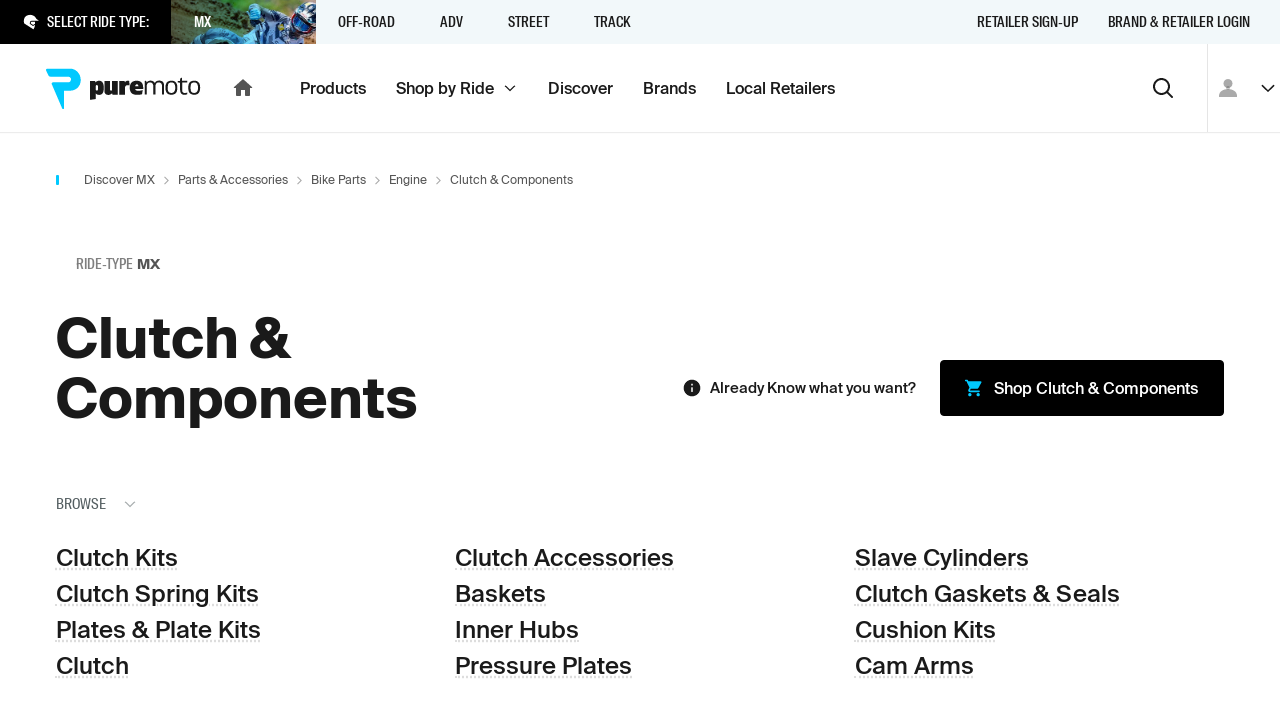

--- FILE ---
content_type: text/html; charset=utf-8
request_url: https://puremoto.com/discover/clutch-components/mx
body_size: 39480
content:
<!DOCTYPE html><html lang="en"><head><meta charSet="utf-8"/><meta name="viewport" content="width=device-width, initial-scale=1, minimum-scale=1"/><title>Research 2026 MX Clutch &amp; Components | PureMoto</title><meta name="description" content="MX riders discuss what is the best Clutch &amp; Components to buy in 2026. Check stock at nearby motorcycle shops or for delivery [free over $149]."/><meta property="og:url" content="https://puremoto.com/discover/clutch-components"/><meta property="og:title" content="Research 2026 MX Clutch &amp; Components | PureMoto"/><meta property="og:description" content="MX riders discuss what is the best Clutch &amp; Components to buy in 2026. Check stock at nearby motorcycle shops or for delivery [free over $149]."/><meta property="og:image" content="https://cdn.shopify.com/s/files/1/0250/3547/2973/files/fbd0b55a6bb949b58c5104400ef5ee41_300x_crop_center.jpg?v=1704906698"/><meta property="og:site_name" content="PureMoto"/><meta property="og:type" content="website"/><link rel="preconnect" href="https://apis.google.com"/><link rel="preconnect" href="https://puremoto-com.firebaseapp.com/"/><link rel="apple-touch-icon" sizes="180x180" href="/apple-touch-icon.png"/><link rel="icon" type="image/png" sizes="32x32" href="/favicon-32x32.png"/><link rel="icon" type="image/png" sizes="16x16" href="/favicon-16x16.png"/><link rel="icon" href="/favicon.ico"/><meta name="google-site-verification" content="MUU2DASRi4VD6v0FsORcAzYX57byesBnjukw5gtWQkU"/><meta name="next-head-count" content="17"/><script>!function(){var e=window.rudderanalytics=window.rudderanalytics||[];e.methods=["load","page","track","identify","alias","group","ready","reset","getAnonymousId","setAnonymousId"],e.factory=function(t){return function(){var r=Array.prototype.slice.call(arguments);return r.unshift(t),e.push(r),e}};for(var t=0;t<e.methods.length;t++){var r=e.methods[t];e[r]=e.factory(r)}e.loadJS=function(e,t){var r=document.createElement("script");r.type="text/javascript",r.async=!0,r.src="https://cdn.rudderlabs.com/v1.1/rudder-analytics.min.js";var a=document.getElementsByTagName("script")[0];a.parentNode.insertBefore(r,a)},e.loadJS(),
	e.load('2KVkELQU7bpJQ3ve9tOOMr9nS96','https://rs.puremoto.net');}();</script><link rel="preload" href="/_next/static/css/3c959ef5700a698c.css" as="style"/><link rel="stylesheet" href="/_next/static/css/3c959ef5700a698c.css" data-n-g=""/><noscript data-n-css=""></noscript><script defer="" nomodule="" src="/_next/static/chunks/polyfills-78c92fac7aa8fdd8.js"></script><script src="/_next/static/chunks/webpack-7147012de77de03f.js" defer=""></script><script src="/_next/static/chunks/framework-8383bf789d61bcef.js" defer=""></script><script src="/_next/static/chunks/main-c4e758bf8e0a7fa1.js" defer=""></script><script src="/_next/static/chunks/pages/_app-9ebf33e1086adfe8.js" defer=""></script><script src="/_next/static/chunks/5755-4810a87b83db5017.js" defer=""></script><script src="/_next/static/chunks/3204-f3bcac34684aff21.js" defer=""></script><script src="/_next/static/chunks/pages/discover/%5Bhandle%5D/%5B%5B...path%5D%5D-3119f2a2cf73bda7.js" defer=""></script><script src="/_next/static/rlVGQPKNhUzVfpHjsU-BP/_buildManifest.js" defer=""></script><script src="/_next/static/rlVGQPKNhUzVfpHjsU-BP/_ssgManifest.js" defer=""></script></head><body><div id="__next"><div class="c-mouse-intent-area -intent-mouse"><div class="outline"><header class="a-header"><div><div class="a-header_banners"></div><div class="a-header_rider-bar -t-grey-blue" role="navigation" aria-label="main navigation"><div class="a-header_rider-bar_menu"><div class="a-header_rider-bar_prompt -t-dark"><span class="c-icon -color-text -mr1 -size-xs"><svg xmlns="http://www.w3.org/2000/svg" fill="currentColor" stroke="none" viewBox="0 0 24 24" stroke-linecap="round" stroke-linejoin="round" preserveAspectRatio="xMidYMid meet"><path d="M20.026 7.242S16.584-.658 7.78 1.699c-8.806 2.354-6.123 12.21-6.123 12.21l2.282 1.595 11.667 7.501c1.34-1.92 2.03-3.878 2.247-5.545.203-1.556-.384-1.027-1.29-.212l-.196.176c-1.014.907-2.355 0-2.355 0l-2.62-1.8c-1.522-1.018-1.209-1.932-1.209-1.932l.435-1.933c.36-1.723 2.898-1.545 2.898-1.545H24l-3.974-2.972zm-4.376 8.977c.71-.638 1.27-1.142 2.03-1.142.028 0 .054.004.08.008.018.002.035.005.053.006.115-.457.375-1.71.377-3.494H13.48l-.048-.003c-.005 0-.044-.002-.102-.002-.52 0-1.28.14-1.345.45l-.418 1.86c.052.1.217.312.606.573l2.635 1.808c.066.041.316.16.51.16.07 0 .097-.013.139-.051l.192-.172z"></path></svg></span><p class="f8">Select Ride Type:</p></div><div class="a-header_rider-bar_container"><nav class="c-nav -hide-s" role="navigation"><div title="" style="z-index:5;opacity:0;transform:translate3d(0,-100px,0)" class="c-nav-item c-link"><span class="c-nav-item_children">MX<span role="img" class="a-header_rider-bar_bg" style="background-image:url(https://cdn.sanity.io/images/0n1zn1h5/production/4390a0e4d222dfa9dc3799861533ab75521fce24-1120x871.jpg?fp-x=0.48523206751054754&amp;fp-y=0.3262276743289402&amp;w=750&amp;h=180&amp;fit=crop);background-position:48.52320675105475% 32.622767432894015%"></span></span></div><div title="" style="z-index:4;opacity:0;transform:translate3d(0,-100px,0)" class="c-nav-item c-link"><span class="c-nav-item_children">Off-Road<span role="img" class="a-header_rider-bar_bg" style="background-image:url(https://cdn.sanity.io/images/0n1zn1h5/production/7ad045434ba2107262d5f9d9b53f3663ccd08edf-853x713.jpg?fp-x=0.5136363636363639&amp;fp-y=0.2957897088866189&amp;w=750&amp;h=180&amp;fit=crop);background-position:51.36363636363639% 29.57897088866189%"></span></span></div><div title="" style="z-index:3;opacity:0;transform:translate3d(0,-100px,0)" class="c-nav-item c-link"><span class="c-nav-item_children">ADV<span role="img" class="a-header_rider-bar_bg" style="background-image:url(https://cdn.sanity.io/images/0n1zn1h5/production/d513a9f141ae8bb3fb8f2a96d73a3ad43aba62fa-1280x751.jpg?fp-x=0.5&amp;fp-y=0.5&amp;w=750&amp;h=180&amp;fit=crop)"></span></span></div><div title="" style="z-index:2;opacity:0;transform:translate3d(0,-100px,0)" class="c-nav-item c-link"><span class="c-nav-item_children">Street<span role="img" class="a-header_rider-bar_bg" style="background-image:url(https://cdn.sanity.io/images/0n1zn1h5/production/624f7325820178879b8a1cae178464142d8a540f-4639x3869.jpg?fp-x=0.6334841628959272&amp;fp-y=0.3723471288968079&amp;w=750&amp;h=180&amp;fit=crop);background-position:63.34841628959273% 37.234712889680786%"></span></span></div><div title="" style="z-index:1;opacity:0;transform:translate3d(0,-100px,0)" class="c-nav-item c-link"><span class="c-nav-item_children">Track<span role="img" class="a-header_rider-bar_bg" style="background-image:url(https://cdn.sanity.io/images/0n1zn1h5/production/e6a0b185f4238ce641ccd59bc44453cebe47f105-1306x488.jpg?fp-x=0.5&amp;fp-y=0.46906578676015687&amp;w=750&amp;h=180&amp;fit=crop);background-position:50% 46.906578676015684%"></span></span></div></nav></div></div><nav class="c-nav a-header_rider-bar_secondary -mla -hide-s" role="navigation"><a title="Retailer Sign-up" class="c-nav-item c-link" href="/network/retailers"><span class="c-nav-item_children">Retailer Sign-up</span></a><a title="Brand &amp; Retailer Login" class="c-nav-item c-link" href="/network"><span class="c-nav-item_children">Brand &amp; Retailer Login</span></a></nav><svg width="0" height="0" style="position:absolute"><defs><clipPath id="mask-triangle" clipPathUnits="userSpaceOnUse"><path d="M300 0H0v44h137.745l11.548 11.548a1 1 0 001.414 0L162.255 44H300V0z"></path></clipPath></defs></svg></div></div><div class="a-header_nav-bar" role="navigation" aria-label="main navigation"><div class="a-header_nav-bar_logo -pl2"><a class="c-link" href="/"><div class="c-logo c-logo_pm -hide-s"><svg fill="none" viewBox="0 0 156 41"><title>Puremoto</title><path fill="currentColor" d="M140.719 26.256c1.464-.299 1.566-.448 1.44-2.157-.24.048-.471.098-.696.148-.475.104-.924.203-1.379.25-1.608.168-2.882-.603-2.961-2.1-.102-1.927-.081-3.86-.06-5.833.009-.832.018-1.671.018-2.52h4.963v-1.787h-5.046V9.26c-2.115-.43-2.071 1.518-2.042 2.843l.005.223h-2.348v1.698l1.512.067.81.036v.457.816c.003.646.001 1.294-.002 1.94-.004 1.474-.009 2.948.041 4.42.119 3.52 2.302 5.199 5.745 4.495zM101.295 13.9c2.072-2.736 6.835-2.389 8.16.553 1.351-2.31 3.478-2.68 5.806-2.3 1.974.322 3.307 1.656 3.422 3.576.145 2.408.115 4.826.084 7.262-.013 1.024-.026 2.051-.026 3.082h-1.902l.001-1.827v-.005c.001-1.498.002-2.975-.003-4.452l-.001-.2a42.103 42.103 0 00-.053-2.411c-.127-2.117-1.318-3.304-3.263-3.292-1.966.011-3.235 1.19-3.307 3.261-.062 1.775-.063 3.55-.064 5.327 0 .761-.001 1.523-.006 2.284-.002.275-.002.55-.001.848l.001.453h-2.115l.001-1.466c.002-1.096.004-2.191-.004-3.286l-.004-.761c-.005-1.11-.01-2.22-.07-3.327-.12-2.207-1.314-3.373-3.324-3.332-1.994.04-3.208 1.264-3.261 3.436-.044 1.803-.043 3.608-.042 5.412.001.771.001 1.542-.002 2.313v.992h-2.001V12.418c1.6-.295 1.6-.295 1.974 1.482zm-22.297-1.472h-5.172v13.748h5.696v-6.954c0-1.692.971-2.565 2.52-2.565.972 0 1.706.24 2.022.424l-.263-4.627c-.184-.159-.735-.344-1.496-.344-1.234 0-2.231.688-2.783 1.666l-.524-1.348zm76.008 8.645c.077-.576.125-1.19.133-1.813.041-3.12-.925-6.508-4.506-7.026-1.656-.24-3.431-.066-4.933.688-.883.443-1.531 1.33-1.876 2.226-.836 2.165-.81 4.384-.438 6.626.43 2.593 1.929 4.057 4.557 4.448 3.443.513 5.963-.81 6.773-3.672.137-.485.225-.977.29-1.477zm-2.375-4.651c.213.764.362 1.686.388 2.628.073 2.576-.768 5.308-3.715 5.418-1.954.072-3.402-.829-3.678-2.776-.246-1.736-.193-3.572.093-5.306.283-1.716 1.597-2.461 3.452-2.455 1.843.006 2.984.782 3.46 2.491zm-68.324 3.01c0-4.733 2.362-7.244 6.952-7.244 4.114 0 6.529 2.144 6.529 6.878v1.543h-7.962c.213 1.203 1.142 1.674 3.052 1.674 1.698 0 3.582-.392 4.512-.706l-.743 4.237c-.956.262-2.866.601-4.698.601-5.254 0-7.642-2.275-7.642-6.982zm8.703-1.778c-.078-1.308-.61-1.857-1.538-1.857-.929 0-1.54.654-1.672 1.857h3.21zm-39.53 8.789c3.183 0 4.696-2.197 4.696-7.114s-1.513-7.114-4.697-7.114c-1.566 0-2.76.523-3.53 1.648l-.53-1.334h-5.227v18.909l5.758-.784v-5.859c.77 1.125 1.963 1.648 3.53 1.648zm-2.31-9.912c.929 0 1.22.549 1.22 2.798 0 2.25-.291 2.799-1.22 2.799-.93 0-1.22-.55-1.22-2.8 0-2.248.29-2.797 1.22-2.797zm7.588-4.103v10.02c0 2.353 1.286 4.045 3.884 4.045 1.655 0 2.81-.634 3.807-1.665l.525 1.348h5.17V12.428H66.45v8.487c0 .82-.29 1.242-.998 1.242-.761 0-.997-.423-.997-1.242v-8.487h-5.696zm73.433 6.832a15.69 15.69 0 01-.133 1.813c-.065.5-.153.992-.291 1.477-.81 2.862-3.33 4.185-6.773 3.672-2.628-.39-4.126-1.855-4.557-4.448-.371-2.242-.398-4.461.438-6.626.345-.895.994-1.783 1.877-2.226 1.502-.754 3.277-.929 4.933-.688 3.58.518 4.547 3.906 4.506 7.026zm-2.12-.21a11.22 11.22 0 00-.389-2.628c-.475-1.71-1.616-2.485-3.46-2.491-1.854-.006-3.168.739-3.452 2.455-.286 1.734-.339 3.57-.093 5.306.276 1.947 1.724 2.848 3.678 2.776 2.948-.11 3.788-2.842 3.716-5.418z"></path><path d="M24.264 0H1.4C.308 0-.362 1.195.207 2.125l2.242 4.73A2.733 2.733 0 004.78 8.16h17.683c1.402 0 2.668 1.047 2.73 2.446.064 1.466-1.083 3.167-2.538 3.167H6.981a1.32 1.32 0 00-1.128 2.009l10.533 24.503c.504.822 1.77.466 1.77-.497V22.24c0-.014.011-.025.025-.025h6.083c5.897 0 10.693-4.358 10.693-10.705C34.957 5.163 30.161 0 24.264 0z"></path></svg></div><div class="c-logo -show-s"><svg fill="none" viewBox="0 0 35 41"><title>Puremoto</title><path fill="currentColor" d="M24.264 0H1.4C.308 0-.362 1.195.207 2.125l2.242 4.73A2.733 2.733 0 004.78 8.16h17.683c1.402 0 2.668 1.047 2.73 2.446.064 1.466-1.083 3.167-2.538 3.167H6.981a1.32 1.32 0 00-1.128 2.009l10.533 24.503c.504.822 1.77.466 1.77-.497V22.24c0-.014.011-.025.025-.025h6.083c5.897 0 10.693-4.358 10.693-10.705C34.957 5.163 30.161 0 24.264 0z"></path></svg></div><span class="c-icon -hide-s"><svg xmlns="http://www.w3.org/2000/svg" fill="currentColor" stroke="none" viewBox="0 0 24 24" stroke-linecap="round" stroke-linejoin="round" preserveAspectRatio="xMidYMid meet"><path d="M10 19v-5h4v5c0 .55.45 1 1 1h3c.55 0 1-.45 1-1v-7h1.7c.46 0 .68-.57.33-.87L12.67 3.6c-.38-.34-.96-.34-1.34 0l-8.36 7.53c-.34.3-.13.87.33.87H5v7c0 .55.45 1 1 1h3c.55 0 1-.45 1-1z"></path></svg></span></a></div><div class="a-header_nav-bar_menu"><nav class="c-nav -hide-s" role="navigation"><a title="Products" class="c-nav-item c-link" href="/shop"><span class="c-nav-item_children">Products</span></a><a title="" class="c-nav-item c-link" href="/rides"><span class="c-nav-item_children">Shop by Ride<span class="a-header_nav-bar_menu-tag"><span class="c-icon -size-xs"><svg xmlns="http://www.w3.org/2000/svg" fill="currentColor" stroke="none" viewBox="0 0 24 24" stroke-linecap="round" stroke-linejoin="round" preserveAspectRatio="xMidYMid meet"><path d="M4 9.286 12 17l8-7.714L18.667 8 12 14.43 5.333 8 4 9.286Z"></path></svg></span></span></span></a><a title="Discover" class="c-nav-item c-link" href="/discover"><span class="c-nav-item_children">Discover</span></a><a title="Brands" class="c-nav-item c-link" href="/brand"><span class="c-nav-item_children">Brands</span></a><a title="Local Retailers" class="c-nav-item c-link" href="/retailers"><span class="c-nav-item_children">Local Retailers</span></a></nav><nav class="c-nav -hide-d" role="navigation"><a title="Products" class="c-nav-item c-link" href="/shop"><span class="c-nav-item_children">Products</span></a><button type="button" class="c-link c-nav-item" title=""><span class="c-button_content"><span class="c-button_text"><span class="c-nav-item_children">More <span class="c-icon"><svg xmlns="http://www.w3.org/2000/svg" fill="currentColor" stroke="none" viewBox="0 0 24 24" stroke-linecap="round" stroke-linejoin="round" preserveAspectRatio="xMidYMid meet"><path d="M8.71 11.71l2.59 2.59c.39.39 1.02.39 1.41 0l2.59-2.59c.63-.63.18-1.71-.71-1.71H9.41c-.89 0-1.33 1.08-.7 1.71z"></path></svg></span></span></span></span></button></nav><button type="button" class="c-button -style-none -mla -size-m -format-icon" aria-label="Search"><span class="c-button_content"><span class="c-icon"><svg xmlns="http://www.w3.org/2000/svg" fill="currentColor" stroke="none" viewBox="0 0 24 24" stroke-linecap="round" stroke-linejoin="round" preserveAspectRatio="xMidYMid meet"><path fill-rule="evenodd" d="M10.5 4a6.5 6.5 0 1 0 0 13 6.5 6.5 0 0 0 0-13Zm6.67 11.77a8.5 8.5 0 1 0-1.416 1.413l4.54 4.525a1 1 0 1 0 1.412-1.416l-4.536-4.523Z"></path></svg></span></span></button></div><div class="a-header_nav-bar_user"><div class="a-header_user-nav a-header_nav-bar_user_auth"><button class="c-avatar -style-default"><span class="c-icon"><svg xmlns="http://www.w3.org/2000/svg" fill="currentColor" stroke="none" viewBox="0 0 24 24" stroke-linecap="round" stroke-linejoin="round" preserveAspectRatio="xMidYMid meet"><path d="M16.5 7.5c0 2.482-2.018 4.5-4.5 4.5a4.505 4.505 0 01-4.5-4.5C7.5 5.018 9.518 3 12 3s4.5 2.018 4.5 4.5zM3 19.875c0-3.975 3.701-6.75 9-6.75 5.299 0 9 2.775 9 6.75V21H3v-1.125z"></path></svg></span></button><button type="button" class="c-button -style-none -mrn1 -hide-s -format-none -size-s -format-icon"><span class="c-button_content"><span class="c-icon -size-s"><svg xmlns="http://www.w3.org/2000/svg" fill="currentColor" stroke="none" viewBox="0 0 24 24" stroke-linecap="round" stroke-linejoin="round" preserveAspectRatio="xMidYMid meet"><path d="M4 9.286 12 17l8-7.714L18.667 8 12 14.43 5.333 8 4 9.286Z"></path></svg></span></span></button></div></div></div><div role="presentation" class="a-header_menu-region"></div></header><div class="a-view v-discover"><div class="a-view_notify-region" id="a-view_notify-region"></div><section class="section s-hero -size-auto -t-white -pt4"><div class="s-hero_content container"><div class="row"><div class="col"><nav class="c-breadcrumbs" aria-label="breadcrumbs"><ul><li><a class="f10 c-link" href="/mx">Discover MX</a><span class="c-icon -size-xxs"><svg xmlns="http://www.w3.org/2000/svg" fill="currentColor" stroke="none" viewBox="0 0 24 24" stroke-linecap="round" stroke-linejoin="round" preserveAspectRatio="xMidYMid meet"><path d="M7.05 19.071l1.414 1.414L16.95 12 8.464 3.515 7.05 4.929l7.071 7.07-7.07 7.072z"></path></svg></span></li><li><a class="f10 c-link" href="/discover/parts-accessories">Parts &amp; Accessories</a><span class="c-icon -size-xxs"><svg xmlns="http://www.w3.org/2000/svg" fill="currentColor" stroke="none" viewBox="0 0 24 24" stroke-linecap="round" stroke-linejoin="round" preserveAspectRatio="xMidYMid meet"><path d="M7.05 19.071l1.414 1.414L16.95 12 8.464 3.515 7.05 4.929l7.071 7.07-7.07 7.072z"></path></svg></span></li><li><a class="f10 c-link" href="/discover/bike-parts">Bike Parts</a><span class="c-icon -size-xxs"><svg xmlns="http://www.w3.org/2000/svg" fill="currentColor" stroke="none" viewBox="0 0 24 24" stroke-linecap="round" stroke-linejoin="round" preserveAspectRatio="xMidYMid meet"><path d="M7.05 19.071l1.414 1.414L16.95 12 8.464 3.515 7.05 4.929l7.071 7.07-7.07 7.072z"></path></svg></span></li><li><a class="f10 c-link" href="/discover/engine">Engine</a><span class="c-icon -size-xxs"><svg xmlns="http://www.w3.org/2000/svg" fill="currentColor" stroke="none" viewBox="0 0 24 24" stroke-linecap="round" stroke-linejoin="round" preserveAspectRatio="xMidYMid meet"><path d="M7.05 19.071l1.414 1.414L16.95 12 8.464 3.515 7.05 4.929l7.071 7.07-7.07 7.072z"></path></svg></span></li><li><p class="f10">Clutch &amp; Components</p></li></ul></nav></div></div><div class="s-hero_children"><div class="row v-discover_header"><div class="col"><div class="c-tag-group"><span class="c-tag -style-outline"><span class="c-tag_prefix -f-family-condensed">ride-type</span><strong>MX</strong></span></div><div style="opacity:0"><h1 class="-mb2">Clutch &amp; Components<!-- --> </h1></div></div><div class="col v-discover_shop"><p class="f7 -f-medium -color-base -va-center -mr3"><span class="c-icon -mr1 -size-s"><svg xmlns="http://www.w3.org/2000/svg" fill="currentColor" stroke="none" viewBox="0 0 24 24" stroke-linecap="round" stroke-linejoin="round" preserveAspectRatio="xMidYMid meet"><path fill-rule="evenodd" d="M12 2C6.48 2 2 6.48 2 12s4.48 10 10 10 10-4.48 10-10S17.52 2 12 2zm0 15c-.55 0-1-.45-1-1v-4c0-.55.45-1 1-1s1 .45 1 1v4c0 .55-.45 1-1 1zm-1-8h2V7h-2v2z"></path></svg></span>Already Know what you want?</p><a class="c-button -style-black -size-m" href="/shop?category=Parts%20%26%20Accessories%20%3E%20Bike%20Parts%20%3E%20Engine%20%3E%20Clutch%20%26%20Components&amp;ride_types=MX"><span class="c-button_content"><span class="c-icon -size-s"><svg xmlns="http://www.w3.org/2000/svg" fill="currentColor" stroke="none" viewBox="0 0 24 24" stroke-linecap="round" stroke-linejoin="round" preserveAspectRatio="xMidYMid meet"><path d="M2 4c-.55 0-1-.45-1-1s.45-1 1-1h1.64c.38 0 .74.22.9.57L5.21 4h14.8c.76 0 1.24.82.87 1.48l-3.58 6.49c-.34.62-1 1.03-1.75 1.03H8.1L7 15h11c.55 0 1 .45 1 1s-.45 1-1 1H7c-1.52 0-2.48-1.63-1.75-2.97l1.35-2.44L3 4H2zm5 14c-1.1 0-1.99.9-1.99 2S5.9 22 7 22s2-.9 2-2-.9-2-2-2zm10 0c-1.1 0-1.99.9-1.99 2s.89 2 1.99 2 2-.9 2-2-.9-2-2-2z"></path></svg></span><span class="c-button_text">Shop <!-- -->Clutch &amp; Components</span></span></a></div></div><div class="row -mb3"><div class="col"><h3 class="c-headline f7 -f-family-condensed -f-caps -f-regular -va-center -color-blue-grey-darker">Browse <span class="c-icon -ml2 -o5 -size-xs"><svg xmlns="http://www.w3.org/2000/svg" fill="currentColor" stroke="none" viewBox="0 0 24 24" stroke-linecap="round" stroke-linejoin="round" preserveAspectRatio="xMidYMid meet"><path d="M4 9.286 12 17l8-7.714L18.667 8 12 14.43 5.333 8 4 9.286Z"></path></svg></span></h3></div></div><div class="row"><div class="col"><nav class="c-nav -format-columns -format-vertical -size-sm" role="navigation"><a title="Clutch Kits" class="c-nav-item c-link" href="/discover/clutch-kits"><span class="c-nav-item_children">Clutch Kits</span></a><a title="Clutch Spring Kits" class="c-nav-item c-link" href="/discover/clutch-spring-kits"><span class="c-nav-item_children">Clutch Spring Kits</span></a><a title="Plates &amp; Plate Kits" class="c-nav-item c-link" href="/discover/plates-plate-kits"><span class="c-nav-item_children">Plates &amp; Plate Kits</span></a><a title="Clutch" class="c-nav-item c-link" href="/discover/clutch"><span class="c-nav-item_children">Clutch</span></a><a title="Clutch Accessories" class="c-nav-item c-link" href="/discover/clutch-accessories"><span class="c-nav-item_children">Clutch Accessories</span></a><a title="Baskets" class="c-nav-item c-link" href="/discover/baskets"><span class="c-nav-item_children">Baskets</span></a><a title="Inner Hubs" class="c-nav-item c-link" href="/discover/inner-hubs"><span class="c-nav-item_children">Inner Hubs</span></a><a title="Pressure Plates" class="c-nav-item c-link" href="/discover/pressure-plates"><span class="c-nav-item_children">Pressure Plates</span></a><a title="Slave Cylinders" class="c-nav-item c-link" href="/discover/slave-cylinders"><span class="c-nav-item_children">Slave Cylinders</span></a><a title="Clutch Gaskets &amp; Seals" class="c-nav-item c-link" href="/discover/clutch-gaskets-seals"><span class="c-nav-item_children">Clutch Gaskets &amp; Seals</span></a><a title="Cushion Kits" class="c-nav-item c-link" href="/discover/cushion-kits"><span class="c-nav-item_children">Cushion Kits</span></a><a title="Cam Arms" class="c-nav-item c-link" href="/discover/cam-arms"><span class="c-nav-item_children">Cam Arms</span></a></nav></div></div></div></div></section><section class="section"><div class="container"><div class="row -mb4"><div class="col"><h3 class="c-headline f6 -f-caps -style-highlight">Popular in <!-- -->Clutch &amp; Components</h3></div></div><div class="row"><div class="col v-discover_products -pb4"><div class="row"><div style="opacity:0;transform:translate3d(0,50px,0)" class="col -span-quarter -span-s-half -mb6"><a class="c-card -format-none c-product-item -t-grey-light c-link" href="/product/rekluse-radius-cx-clutch-kits"><div class="c-card_wrapper"><div class="c-product-item_image"><div class="c-product-item_image-container"><div class="c-image -size-s"><img alt="fbd0b55a6bb949b58c5104400ef5ee41.jpg" loading="lazy" width="300" height="300" decoding="async" data-nimg="1" style="color:transparent" srcSet="https://cdn.shopify.com/s/files/1/0250/3547/2973/files/fbd0b55a6bb949b58c5104400ef5ee41_300x_crop_center.jpg?v=1704906698?width=384 1x, https://cdn.shopify.com/s/files/1/0250/3547/2973/files/fbd0b55a6bb949b58c5104400ef5ee41_300x_crop_center.jpg?v=1704906698?width=640 2x" src="https://cdn.shopify.com/s/files/1/0250/3547/2973/files/fbd0b55a6bb949b58c5104400ef5ee41_300x_crop_center.jpg?v=1704906698?width=640"/></div><span class="c-product-status f8 -f-caps -f-family-condensed"><span class="c-tag -size-xs"></span></span></div></div><div class="c-product-item_content"><div class="c-product-item_content-main"><p class="c-product-item_vendor">Rekluse</p><h6 class="-f-regular">Radius CX Clutch Kits</h6><span class="c-tag -size-xs -style-pm-purple-light">Vehicle Specific</span></div><p class="c-product-item_price"><span class="-color-base">$<!-- -->1,299.00</span></p></div></div></a></div><div style="opacity:0;transform:translate3d(0,50px,0)" class="col -span-quarter -span-s-half -mb6"><a class="c-card -format-none c-product-item -t-grey-light c-link" href="/product/rekluse-radiusx-dds-auto-clutch"><div class="c-card_wrapper"><div class="c-product-item_image"><div class="c-product-item_image-container"><div class="c-image -size-s"><img alt="410075ee2cb042308cb52ccffbb23bbc.jpg" loading="lazy" width="300" height="300" decoding="async" data-nimg="1" style="color:transparent" srcSet="https://cdn.shopify.com/s/files/1/0250/3547/2973/files/410075ee2cb042308cb52ccffbb23bbc_300x_crop_center.jpg?v=1704910632?width=384 1x, https://cdn.shopify.com/s/files/1/0250/3547/2973/files/410075ee2cb042308cb52ccffbb23bbc_300x_crop_center.jpg?v=1704910632?width=640 2x" src="https://cdn.shopify.com/s/files/1/0250/3547/2973/files/410075ee2cb042308cb52ccffbb23bbc_300x_crop_center.jpg?v=1704910632?width=640"/></div><span class="c-product-status f8 -f-caps -f-family-condensed"><span class="c-tag -size-xs"></span></span></div></div><div class="c-product-item_content"><div class="c-product-item_content-main"><p class="c-product-item_vendor">Rekluse</p><h6 class="-f-regular">Radiusx DDS Auto Clutch</h6><span class="c-tag -size-xs -style-pm-purple-light">Vehicle Specific</span></div><p class="c-product-item_price"><span class="-color-base">$<!-- -->939.00</span></p></div></div></a></div><div style="opacity:0;transform:translate3d(0,50px,0)" class="col -span-quarter -span-s-half -mb6"><a class="c-card -format-none c-product-item -t-grey-light c-link" href="/product/hinson-complete-billetproof-conventional-clutch-kit"><div class="c-card_wrapper"><div class="c-product-item_image"><div class="c-product-item_image-container"><div class="c-image -size-s"><img alt="a53501da1f4fb37aecf31d311ce2e664.jpg" loading="lazy" width="300" height="300" decoding="async" data-nimg="1" style="color:transparent" srcSet="https://cdn.shopify.com/s/files/1/0250/3547/2973/files/a53501da1f4fb37aecf31d311ce2e664_300x_crop_center.jpg?v=1768251573?width=384 1x, https://cdn.shopify.com/s/files/1/0250/3547/2973/files/a53501da1f4fb37aecf31d311ce2e664_300x_crop_center.jpg?v=1768251573?width=640 2x" src="https://cdn.shopify.com/s/files/1/0250/3547/2973/files/a53501da1f4fb37aecf31d311ce2e664_300x_crop_center.jpg?v=1768251573?width=640"/></div><span class="c-product-status f8 -f-caps -f-family-condensed"><span class="c-tag -size-xs"></span></span></div></div><div class="c-product-item_content"><div class="c-product-item_content-main"><p class="c-product-item_vendor">Hinson</p><h6 class="-f-regular">Complete Billetproof Conventional Clutch Kit</h6><span class="c-tag -size-xs -style-pm-purple-light">Vehicle Specific</span></div><p class="c-product-item_price"><span class="-color-base">$<!-- -->924.99<span> - $<!-- -->1,205.99</span></span></p></div></div></a></div><div style="opacity:0;transform:translate3d(0,50px,0)" class="col -span-quarter -span-s-half -mb6"><a class="c-card -format-none c-product-item -t-grey-light c-link" href="/product/rekluse-radiuscx-auto-clutch"><div class="c-card_wrapper"><div class="c-product-item_image"><div class="c-product-item_image-container"><div class="c-image -size-s"><img alt="894257207d78737cc10ffe3a393a4691.jpg" loading="lazy" width="300" height="300" decoding="async" data-nimg="1" style="color:transparent" srcSet="https://cdn.shopify.com/s/files/1/0250/3547/2973/files/894257207d78737cc10ffe3a393a4691_300x_crop_center.jpg?v=1704911246?width=384 1x, https://cdn.shopify.com/s/files/1/0250/3547/2973/files/894257207d78737cc10ffe3a393a4691_300x_crop_center.jpg?v=1704911246?width=640 2x" src="https://cdn.shopify.com/s/files/1/0250/3547/2973/files/894257207d78737cc10ffe3a393a4691_300x_crop_center.jpg?v=1704911246?width=640"/></div><span class="c-product-status f8 -f-caps -f-family-condensed"><span class="c-tag -size-xs"></span></span></div></div><div class="c-product-item_content"><div class="c-product-item_content-main"><p class="c-product-item_vendor">Rekluse</p><h6 class="-f-regular">Radiuscx Auto Clutch</h6><span class="c-tag -size-xs -style-pm-purple-light">Vehicle Specific</span></div><p class="c-product-item_price"><span class="-color-base">$<!-- -->899.00<span> - $<!-- -->1,399.00</span></span></p></div></div></a></div><div style="opacity:0;transform:translate3d(0,50px,0)" class="col -span-quarter -span-s-half -mb6"><a class="c-card -format-none c-product-item -t-grey-light c-link" href="/product/rekluse-core-manual-torqdrive-clutches"><div class="c-card_wrapper"><div class="c-product-item_image"><div class="c-product-item_image-container"><div class="c-image -size-s"><img alt="ef36550176dda3adc6e5e72f8ef9957a.jpg" loading="lazy" width="300" height="300" decoding="async" data-nimg="1" style="color:transparent" srcSet="https://cdn.shopify.com/s/files/1/0250/3547/2973/files/ef36550176dda3adc6e5e72f8ef9957a_300x_crop_center.jpg?v=1767745236?width=384 1x, https://cdn.shopify.com/s/files/1/0250/3547/2973/files/ef36550176dda3adc6e5e72f8ef9957a_300x_crop_center.jpg?v=1767745236?width=640 2x" src="https://cdn.shopify.com/s/files/1/0250/3547/2973/files/ef36550176dda3adc6e5e72f8ef9957a_300x_crop_center.jpg?v=1767745236?width=640"/></div><span class="c-product-status f8 -f-caps -f-family-condensed"><span class="c-tag -size-xs"></span></span></div></div><div class="c-product-item_content"><div class="c-product-item_content-main"><p class="c-product-item_vendor">Rekluse</p><h6 class="-f-regular">Core Manual Torqdrive Clutches</h6><span class="c-tag -size-xs -style-pm-purple-light">Vehicle Specific</span></div><p class="c-product-item_price"><span class="-color-base">$<!-- -->869.00<span> - $<!-- -->1,299.00</span></span></p></div></div></a></div><div style="opacity:0;transform:translate3d(0,50px,0)" class="col -span-quarter -span-s-half -mb6"><a class="c-card -format-none c-product-item -t-grey-light c-link" href="/product/rekluse-radiusx-auto-clutch"><div class="c-card_wrapper"><div class="c-product-item_image"><div class="c-product-item_image-container"><div class="c-image -size-s"><img alt="85d2d516dbd9dedb566f4bfdfbe71525.jpg" loading="lazy" width="300" height="300" decoding="async" data-nimg="1" style="color:transparent" srcSet="https://cdn.shopify.com/s/files/1/0250/3547/2973/files/85d2d516dbd9dedb566f4bfdfbe71525_300x_crop_center.jpg?v=1767745196?width=384 1x, https://cdn.shopify.com/s/files/1/0250/3547/2973/files/85d2d516dbd9dedb566f4bfdfbe71525_300x_crop_center.jpg?v=1767745196?width=640 2x" src="https://cdn.shopify.com/s/files/1/0250/3547/2973/files/85d2d516dbd9dedb566f4bfdfbe71525_300x_crop_center.jpg?v=1767745196?width=640"/></div><span class="c-product-status f8 -f-caps -f-family-condensed"><span class="c-tag -size-xs"></span></span></div></div><div class="c-product-item_content"><div class="c-product-item_content-main"><p class="c-product-item_vendor">Rekluse</p><h6 class="-f-regular">Radiusx Auto Clutch</h6><span class="c-tag -size-xs -style-pm-purple-light">Vehicle Specific</span></div><p class="c-product-item_price"><span class="-color-base">$<!-- -->849.00<span> - $<!-- -->939.00</span></span></p></div></div></a></div><div style="opacity:0;transform:translate3d(0,50px,0)" class="col -span-quarter -span-s-half -mb6"><a class="c-card -format-none c-product-item -t-grey-light c-link" href="/product/rekluse-core-exp-clutch-kits"><div class="c-card_wrapper"><div class="c-product-item_image"><div class="c-product-item_image-container"><div class="c-image -size-s"><img alt="a9303576901000e6f2b3da8b2dc22575.jpg" loading="lazy" width="300" height="300" decoding="async" data-nimg="1" style="color:transparent" srcSet="https://cdn.shopify.com/s/files/1/0250/3547/2973/files/a9303576901000e6f2b3da8b2dc22575_300x_crop_center.jpg?v=1768256944?width=384 1x, https://cdn.shopify.com/s/files/1/0250/3547/2973/files/a9303576901000e6f2b3da8b2dc22575_300x_crop_center.jpg?v=1768256944?width=640 2x" src="https://cdn.shopify.com/s/files/1/0250/3547/2973/files/a9303576901000e6f2b3da8b2dc22575_300x_crop_center.jpg?v=1768256944?width=640"/></div><span class="c-product-status f8 -f-caps -f-family-condensed"><span class="c-tag -size-xs"></span></span></div></div><div class="c-product-item_content"><div class="c-product-item_content-main"><p class="c-product-item_vendor">Rekluse</p><h6 class="-f-regular">Core Exp Clutch Kits</h6><span class="c-tag -size-xs -style-pm-purple-light">Vehicle Specific</span></div><p class="c-product-item_price"><span class="-color-base">$<!-- -->759.00<span> - $<!-- -->1,200.00</span></span></p></div></div></a></div><div style="opacity:0;transform:translate3d(0,50px,0)" class="col -span-quarter -span-s-half -mb6"><a class="c-card -format-none c-product-item -t-grey-light c-link" href="/product/rekluse-radiusx-clutch-kits"><div class="c-card_wrapper"><div class="c-product-item_image"><div class="c-product-item_image-container"><div class="c-image -size-s"><img alt="b6d88d9b70f1c49af66ee81ef9d543dd.jpg" loading="lazy" width="300" height="300" decoding="async" data-nimg="1" style="color:transparent" srcSet="https://cdn.shopify.com/s/files/1/0250/3547/2973/files/b6d88d9b70f1c49af66ee81ef9d543dd_300x_crop_center.jpg?v=1767745270?width=384 1x, https://cdn.shopify.com/s/files/1/0250/3547/2973/files/b6d88d9b70f1c49af66ee81ef9d543dd_300x_crop_center.jpg?v=1767745270?width=640 2x" src="https://cdn.shopify.com/s/files/1/0250/3547/2973/files/b6d88d9b70f1c49af66ee81ef9d543dd_300x_crop_center.jpg?v=1767745270?width=640"/></div><span class="c-product-status f8 -f-caps -f-family-condensed"><span class="c-tag -size-xs"></span></span></div></div><div class="c-product-item_content"><div class="c-product-item_content-main"><p class="c-product-item_vendor">Rekluse</p><h6 class="-f-regular">Radiusx Clutch Kits</h6><span class="c-tag -size-xs -style-pm-purple-light">Vehicle Specific</span></div><p class="c-product-item_price"><span class="-color-base">$<!-- -->719.00<span> - $<!-- -->1,159.00</span></span></p></div></div></a></div><div style="opacity:0;transform:translate3d(0,50px,0)" class="col -span-quarter -span-s-half -mb6"><a class="c-card -format-none c-product-item -t-grey-light c-link" href="/product/rekluse-exp-30-clutch-kits"><div class="c-card_wrapper"><div class="c-product-item_image"><div class="c-product-item_image-container"><div class="c-image -size-s"><img alt="68e536ddebf558b2e9413a8aac200675.jpg" loading="lazy" width="300" height="300" decoding="async" data-nimg="1" style="color:transparent" srcSet="https://cdn.shopify.com/s/files/1/0250/3547/2973/files/68e536ddebf558b2e9413a8aac200675_300x_crop_center.jpg?v=1704909182?width=384 1x, https://cdn.shopify.com/s/files/1/0250/3547/2973/files/68e536ddebf558b2e9413a8aac200675_300x_crop_center.jpg?v=1704909182?width=640 2x" src="https://cdn.shopify.com/s/files/1/0250/3547/2973/files/68e536ddebf558b2e9413a8aac200675_300x_crop_center.jpg?v=1704909182?width=640"/></div><span class="c-product-status f8 -f-caps -f-family-condensed"><span class="c-tag -size-xs"></span></span></div></div><div class="c-product-item_content"><div class="c-product-item_content-main"><p class="c-product-item_vendor">Rekluse</p><h6 class="-f-regular">EXP 3.0 Clutch Kits</h6><span class="c-tag -size-xs -style-pm-purple-light">Vehicle Specific</span></div><p class="c-product-item_price"><span class="-color-base">$<!-- -->649.00<span> - $<!-- -->1,059.00</span></span></p></div></div></a></div><div style="opacity:0;transform:translate3d(0,50px,0)" class="col -span-quarter -span-s-half -mb6"><a class="c-card -format-none c-product-item -t-grey-light c-link" href="/product/rekluse-clutch-packs-for-radius-cx-auto-clutches"><div class="c-card_wrapper"><div class="c-product-item_image"><div class="c-product-item_image-container"><div class="c-image -size-s"><img alt="9a10fa381bb0452f8674cb075627188f.jpg" loading="lazy" width="300" height="300" decoding="async" data-nimg="1" style="color:transparent" srcSet="https://cdn.shopify.com/s/files/1/0250/3547/2973/files/9a10fa381bb0452f8674cb075627188f_300x_crop_center.jpg?v=1767745738?width=384 1x, https://cdn.shopify.com/s/files/1/0250/3547/2973/files/9a10fa381bb0452f8674cb075627188f_300x_crop_center.jpg?v=1767745738?width=640 2x" src="https://cdn.shopify.com/s/files/1/0250/3547/2973/files/9a10fa381bb0452f8674cb075627188f_300x_crop_center.jpg?v=1767745738?width=640"/></div><span class="c-product-status f8 -f-caps -f-family-condensed"><span class="c-tag -size-xs"></span></span></div></div><div class="c-product-item_content"><div class="c-product-item_content-main"><p class="c-product-item_vendor">Rekluse</p><h6 class="-f-regular">Clutch Packs for Radius Cx Auto Clutches</h6><span class="c-tag -size-xs -style-pm-purple-light">Vehicle Specific</span></div><p class="c-product-item_price"><span class="-color-base">$<!-- -->399.00<span> - $<!-- -->429.00</span></span></p></div></div></a></div><div style="opacity:0;transform:translate3d(0,50px,0)" class="col -span-quarter -span-s-half -mb6"><a class="c-card -format-none c-product-item -t-grey-light c-link" href="/product/rekluse-core-manual-torqdrive-clutch-pack-kit"><div class="c-card_wrapper"><div class="c-product-item_image"><div class="c-product-item_image-container"><div class="c-image -size-s"><img alt="f5d16079a0374ccb8359bf6d8c20515d.jpg" loading="lazy" width="300" height="300" decoding="async" data-nimg="1" style="color:transparent" srcSet="https://cdn.shopify.com/s/files/1/0250/3547/2973/files/f5d16079a0374ccb8359bf6d8c20515d_300x_crop_center.jpg?v=1704907460?width=384 1x, https://cdn.shopify.com/s/files/1/0250/3547/2973/files/f5d16079a0374ccb8359bf6d8c20515d_300x_crop_center.jpg?v=1704907460?width=640 2x" src="https://cdn.shopify.com/s/files/1/0250/3547/2973/files/f5d16079a0374ccb8359bf6d8c20515d_300x_crop_center.jpg?v=1704907460?width=640"/></div><span class="c-product-status f8 -f-caps -f-family-condensed"><span class="c-tag -size-xs"></span></span></div></div><div class="c-product-item_content"><div class="c-product-item_content-main"><p class="c-product-item_vendor">Rekluse</p><h6 class="-f-regular">Core Manual Torqdrive Clutch Pack Kit</h6><span class="c-tag -size-xs -style-pm-purple-light">Vehicle Specific</span></div><p class="c-product-item_price"><span class="-color-base">$<!-- -->349.00</span></p></div></div></a></div><div style="opacity:0;transform:translate3d(0,50px,0)" class="col -span-quarter -span-s-half -mb6"><a class="c-card -format-none c-product-item -t-grey-light c-link" href="/product/wiseco-inner-clutch-hub"><div class="c-card_wrapper"><div class="c-product-item_image"><div class="c-product-item_image-container"><div class="c-image -size-s"><img alt="46372b2c05da5720db882e4cd73f05d6.jpg" loading="lazy" width="300" height="300" decoding="async" data-nimg="1" style="color:transparent" srcSet="https://cdn.shopify.com/s/files/1/0250/3547/2973/files/46372b2c05da5720db882e4cd73f05d6_300x_crop_center.jpg?v=1690297024?width=384 1x, https://cdn.shopify.com/s/files/1/0250/3547/2973/files/46372b2c05da5720db882e4cd73f05d6_300x_crop_center.jpg?v=1690297024?width=640 2x" src="https://cdn.shopify.com/s/files/1/0250/3547/2973/files/46372b2c05da5720db882e4cd73f05d6_300x_crop_center.jpg?v=1690297024?width=640"/></div><span class="c-product-status f8 -f-caps -f-family-condensed"><span class="c-tag -size-xs"></span></span></div></div><div class="c-product-item_content"><div class="c-product-item_content-main"><p class="c-product-item_vendor">Wiseco</p><h6 class="-f-regular">Inner Clutch Hub</h6><span class="c-tag -size-xs -style-pm-purple-light">Vehicle Specific</span></div><p class="c-product-item_price"><span class="-color-base">$<!-- -->324.36<span> - $<!-- -->368.54</span></span></p></div></div></a></div><div style="opacity:0;transform:translate3d(0,50px,0)" class="col -span-quarter -span-s-half -mb6"><a class="c-card -format-none c-product-item -t-grey-light c-link" href="/product/hinson-inner-clutch-hub"><div class="c-card_wrapper"><div class="c-product-item_image"><div class="c-product-item_image-container"><div class="c-image -size-s"><img alt="58cd0fee874881c8d5b596df2f869c1d.jpg" loading="lazy" width="300" height="300" decoding="async" data-nimg="1" style="color:transparent" srcSet="https://cdn.shopify.com/s/files/1/0250/3547/2973/files/58cd0fee874881c8d5b596df2f869c1d_300x_crop_center.jpg?v=1690481756?width=384 1x, https://cdn.shopify.com/s/files/1/0250/3547/2973/files/58cd0fee874881c8d5b596df2f869c1d_300x_crop_center.jpg?v=1690481756?width=640 2x" src="https://cdn.shopify.com/s/files/1/0250/3547/2973/files/58cd0fee874881c8d5b596df2f869c1d_300x_crop_center.jpg?v=1690481756?width=640"/></div><span class="c-product-status f8 -f-caps -f-family-condensed"><span class="c-tag -size-xs"></span></span></div></div><div class="c-product-item_content"><div class="c-product-item_content-main"><p class="c-product-item_vendor">Hinson</p><h6 class="-f-regular">Inner Clutch Hub</h6><span class="c-tag -size-xs -style-pm-purple-light">Vehicle Specific</span></div><p class="c-product-item_price"><span class="-color-base">$<!-- -->309.99<span> - $<!-- -->319.99</span></span></p></div></div></a></div><div style="opacity:0;transform:translate3d(0,50px,0)" class="col -span-quarter -span-s-half -mb6"><a class="c-card -format-none c-product-item -t-grey-light c-link" href="/product/rekluse-torqdrive-clutch-packs"><div class="c-card_wrapper"><div class="c-product-item_image"><div class="c-product-item_image-container"><div class="c-image -size-s"><img alt="9baecbe0749a2ef58877b7b2ee3ad9b2.jpg" loading="lazy" width="300" height="300" decoding="async" data-nimg="1" style="color:transparent" srcSet="https://cdn.shopify.com/s/files/1/0250/3547/2973/files/9baecbe0749a2ef58877b7b2ee3ad9b2_300x_crop_center.jpg?v=1767744802?width=384 1x, https://cdn.shopify.com/s/files/1/0250/3547/2973/files/9baecbe0749a2ef58877b7b2ee3ad9b2_300x_crop_center.jpg?v=1767744802?width=640 2x" src="https://cdn.shopify.com/s/files/1/0250/3547/2973/files/9baecbe0749a2ef58877b7b2ee3ad9b2_300x_crop_center.jpg?v=1767744802?width=640"/></div><span class="c-product-status f8 -f-caps -f-family-condensed"><span class="c-tag -size-xs"></span></span></div></div><div class="c-product-item_content"><div class="c-product-item_content-main"><p class="c-product-item_vendor">Rekluse</p><h6 class="-f-regular">Torqdrive Clutch Packs</h6><span class="c-tag -size-xs -style-pm-purple-light">Vehicle Specific</span></div><p class="c-product-item_price"><span class="-color-base">$<!-- -->309.00<span> - $<!-- -->679.00</span></span></p></div></div></a></div><div style="opacity:0;transform:translate3d(0,50px,0)" class="col -span-quarter -span-s-half -mb6"><a class="c-card -format-none c-product-item -t-grey-light c-link" href="/product/hinson-momentum-clutch-baskets"><div class="c-card_wrapper"><div class="c-product-item_image"><div class="c-product-item_image-container"><div class="c-image -size-s"><img alt="b4c480488848a27e41d3085a918c1f90.jpg" loading="lazy" width="300" height="300" decoding="async" data-nimg="1" style="color:transparent" srcSet="https://cdn.shopify.com/s/files/1/0250/3547/2973/files/b4c480488848a27e41d3085a918c1f90_300x_crop_center.jpg?v=1767738132?width=384 1x, https://cdn.shopify.com/s/files/1/0250/3547/2973/files/b4c480488848a27e41d3085a918c1f90_300x_crop_center.jpg?v=1767738132?width=640 2x" src="https://cdn.shopify.com/s/files/1/0250/3547/2973/files/b4c480488848a27e41d3085a918c1f90_300x_crop_center.jpg?v=1767738132?width=640"/></div><span class="c-product-status f8 -f-caps -f-family-condensed"><span class="c-tag -size-xs"></span></span></div></div><div class="c-product-item_content"><div class="c-product-item_content-main"><p class="c-product-item_vendor">Hinson</p><h6 class="-f-regular">Momentum Clutch Baskets</h6><span class="c-tag -size-xs -style-pm-purple-light">Vehicle Specific</span></div><p class="c-product-item_price"><span class="-color-base">$<!-- -->299.99<span> - $<!-- -->1,249.99</span></span></p></div></div></a></div><div style="opacity:0;transform:translate3d(0,50px,0)" class="col -span-quarter -span-s-half -mb6"><a class="c-card -format-none c-product-item -t-grey-light c-link" href="/product/rekluse-clutch-baskets"><div class="c-card_wrapper"><div class="c-product-item_image"><div class="c-product-item_image-container"><div class="c-image -size-s"><img alt="94e5c4d933a23d3549093321faea52a3.jpg" loading="lazy" width="300" height="300" decoding="async" data-nimg="1" style="color:transparent" srcSet="https://cdn.shopify.com/s/files/1/0250/3547/2973/files/94e5c4d933a23d3549093321faea52a3_300x_crop_center.jpg?v=1767745266?width=384 1x, https://cdn.shopify.com/s/files/1/0250/3547/2973/files/94e5c4d933a23d3549093321faea52a3_300x_crop_center.jpg?v=1767745266?width=640 2x" src="https://cdn.shopify.com/s/files/1/0250/3547/2973/files/94e5c4d933a23d3549093321faea52a3_300x_crop_center.jpg?v=1767745266?width=640"/></div><span class="c-product-status f8 -f-caps -f-family-condensed"><span class="c-tag -size-xs"></span></span></div></div><div class="c-product-item_content"><div class="c-product-item_content-main"><p class="c-product-item_vendor">Rekluse</p><h6 class="-f-regular">Clutch Baskets</h6><span class="c-tag -size-xs -style-pm-purple-light">Vehicle Specific</span></div><p class="c-product-item_price"><span class="-color-base">$<!-- -->299.00<span> - $<!-- -->499.00</span></span></p></div></div></a></div><div style="opacity:0;transform:translate3d(0,50px,0)" class="col -span-quarter -span-s-half -mb6"><a class="c-card -format-none c-product-item -t-grey-light c-link" href="/product/rekluse-core-manual-torqdrive-clutch-pack-kits"><div class="c-card_wrapper"><div class="c-product-item_image"><div class="c-product-item_image-container"><div class="c-image -size-s"><img alt="a08aebebcd4c0210ea40699ef0a85c17.jpg" loading="lazy" width="300" height="300" decoding="async" data-nimg="1" style="color:transparent" srcSet="https://cdn.shopify.com/s/files/1/0250/3547/2973/files/a08aebebcd4c0210ea40699ef0a85c17_300x_crop_center.jpg?v=1690486423?width=384 1x, https://cdn.shopify.com/s/files/1/0250/3547/2973/files/a08aebebcd4c0210ea40699ef0a85c17_300x_crop_center.jpg?v=1690486423?width=640 2x" src="https://cdn.shopify.com/s/files/1/0250/3547/2973/files/a08aebebcd4c0210ea40699ef0a85c17_300x_crop_center.jpg?v=1690486423?width=640"/></div><span class="c-product-status f8 -f-caps -f-family-condensed"><span class="c-tag -size-xs"></span></span></div></div><div class="c-product-item_content"><div class="c-product-item_content-main"><p class="c-product-item_vendor">Rekluse</p><h6 class="-f-regular">Core Manual Torqdrive Clutch Pack Kits</h6><span class="c-tag -size-xs -style-pm-purple-light">Vehicle Specific</span></div><p class="c-product-item_price"><span class="-color-base">$<!-- -->259.00<span> - $<!-- -->349.00</span></span></p></div></div></a></div><div style="opacity:0;transform:translate3d(0,50px,0)" class="col -span-quarter -span-s-half -mb6"><a class="c-card -format-none c-product-item -t-grey-light c-link" href="/product/hinson-billet-clutch-basket"><div class="c-card_wrapper"><div class="c-product-item_image"><div class="c-product-item_image-container"><div class="c-image -size-s"><img alt="dd856c69c625c729e6c894511e6479b1.jpg" loading="lazy" width="300" height="300" decoding="async" data-nimg="1" style="color:transparent" srcSet="https://cdn.shopify.com/s/files/1/0250/3547/2973/files/dd856c69c625c729e6c894511e6479b1_300x_crop_center.jpg?v=1690287857?width=384 1x, https://cdn.shopify.com/s/files/1/0250/3547/2973/files/dd856c69c625c729e6c894511e6479b1_300x_crop_center.jpg?v=1690287857?width=640 2x" src="https://cdn.shopify.com/s/files/1/0250/3547/2973/files/dd856c69c625c729e6c894511e6479b1_300x_crop_center.jpg?v=1690287857?width=640"/></div><span class="c-product-status f8 -f-caps -f-family-condensed"><span class="c-tag -size-xs"></span></span></div></div><div class="c-product-item_content"><div class="c-product-item_content-main"><p class="c-product-item_vendor">Hinson</p><h6 class="-f-regular">Billet Clutch Basket</h6><span class="c-tag -size-xs -style-pm-purple-light">Vehicle Specific</span></div><p class="c-product-item_price"><span class="-color-base">$<!-- -->249.99<span> - $<!-- -->749.99</span></span></p></div></div></a></div><div style="opacity:0;transform:translate3d(0,50px,0)" class="col -span-quarter -span-s-half -mb6"><a class="c-card -format-none c-product-item -t-grey-light c-link" href="/product/prox-clutch-basket"><div class="c-card_wrapper"><div class="c-product-item_image"><div class="c-product-item_image-container"><div class="c-image -size-s"><img alt="0d0395a0901727fde330fac3df78d1ac.jpg" loading="lazy" width="300" height="300" decoding="async" data-nimg="1" style="color:transparent" srcSet="https://cdn.shopify.com/s/files/1/0250/3547/2973/files/0d0395a0901727fde330fac3df78d1ac_300x_crop_center.jpg?v=1690294174?width=384 1x, https://cdn.shopify.com/s/files/1/0250/3547/2973/files/0d0395a0901727fde330fac3df78d1ac_300x_crop_center.jpg?v=1690294174?width=640 2x" src="https://cdn.shopify.com/s/files/1/0250/3547/2973/files/0d0395a0901727fde330fac3df78d1ac_300x_crop_center.jpg?v=1690294174?width=640"/></div><span class="c-product-status f8 -f-caps -f-family-condensed"><span class="c-tag -size-xs"></span></span></div></div><div class="c-product-item_content"><div class="c-product-item_content-main"><p class="c-product-item_vendor">ProX</p><h6 class="-f-regular">Clutch Basket</h6><span class="c-tag -size-xs -style-pm-purple-light">Vehicle Specific</span></div><p class="c-product-item_price"><span class="-color-base">$<!-- -->239.95<span> - $<!-- -->330.33</span></span></p></div></div></a></div><div style="opacity:0;transform:translate3d(0,50px,0)" class="col -span-quarter -span-s-half -mb6"><a class="c-card -format-none c-product-item -t-grey-light c-link" href="/product/ebc-srk-complete-clutch-kits"><div class="c-card_wrapper"><div class="c-product-item_image"><div class="c-product-item_image-container"><div class="c-image -size-s"><img alt="e6fc8bfba0b341948a67a7b92b837566.jpg" loading="lazy" width="300" height="300" decoding="async" data-nimg="1" style="color:transparent" srcSet="https://cdn.shopify.com/s/files/1/0250/3547/2973/files/e6fc8bfba0b341948a67a7b92b837566_300x_crop_center.jpg?v=1704864266?width=384 1x, https://cdn.shopify.com/s/files/1/0250/3547/2973/files/e6fc8bfba0b341948a67a7b92b837566_300x_crop_center.jpg?v=1704864266?width=640 2x" src="https://cdn.shopify.com/s/files/1/0250/3547/2973/files/e6fc8bfba0b341948a67a7b92b837566_300x_crop_center.jpg?v=1704864266?width=640"/></div><span class="c-product-status f8 -f-caps -f-family-condensed"><span class="c-tag -size-xs"></span></span></div></div><div class="c-product-item_content"><div class="c-product-item_content-main"><p class="c-product-item_vendor">EBC</p><h6 class="-f-regular">SRK Complete Clutch Kits</h6><span class="c-tag -size-xs -style-pm-purple-light">Vehicle Specific</span></div><p class="c-product-item_price"><span class="-color-base">$<!-- -->226.11</span></p></div></div></a></div><div style="opacity:0;transform:translate3d(0,50px,0)" class="col -span-quarter -span-s-half -mb6"><a class="c-card -format-none c-product-item -t-grey-light c-link" href="/product/rekluse-manual-slave-cylinders"><div class="c-card_wrapper"><div class="c-product-item_image"><div class="c-product-item_image-container"><div class="c-image -size-s"><img alt="f826844a25d86f3dd36e3d534b32cf7e.jpg" loading="lazy" width="300" height="300" decoding="async" data-nimg="1" style="color:transparent" srcSet="https://cdn.shopify.com/s/files/1/0250/3547/2973/files/f826844a25d86f3dd36e3d534b32cf7e_300x_crop_center.jpg?v=1768258300?width=384 1x, https://cdn.shopify.com/s/files/1/0250/3547/2973/files/f826844a25d86f3dd36e3d534b32cf7e_300x_crop_center.jpg?v=1768258300?width=640 2x" src="https://cdn.shopify.com/s/files/1/0250/3547/2973/files/f826844a25d86f3dd36e3d534b32cf7e_300x_crop_center.jpg?v=1768258300?width=640"/></div><span class="c-product-status f8 -f-caps -f-family-condensed"><span class="c-tag -size-xs"></span></span></div></div><div class="c-product-item_content"><div class="c-product-item_content-main"><p class="c-product-item_vendor">Rekluse</p><h6 class="-f-regular">Manual Slave Cylinders</h6><span class="c-tag -size-xs -style-pm-purple-light">Vehicle Specific</span></div><p class="c-product-item_price"><span class="-color-base">$<!-- -->209.00<span> - $<!-- -->229.00</span></span></p></div></div></a></div><div style="opacity:0;transform:translate3d(0,50px,0)" class="col -span-quarter -span-s-half -mb6"><a class="c-card -format-none c-product-item -t-grey-light c-link" href="/product/hinson-inner-clutch-hub-and-pressure-plate-kit"><div class="c-card_wrapper"><div class="c-product-item_image"><div class="c-product-item_image-container"><div class="c-image -size-s"><img alt="d3d7a1bf4a60166f4fd09a917ad21ba5.jpg" loading="lazy" width="300" height="300" decoding="async" data-nimg="1" style="color:transparent" srcSet="https://cdn.shopify.com/s/files/1/0250/3547/2973/files/d3d7a1bf4a60166f4fd09a917ad21ba5_300x_crop_center.jpg?v=1690480936?width=384 1x, https://cdn.shopify.com/s/files/1/0250/3547/2973/files/d3d7a1bf4a60166f4fd09a917ad21ba5_300x_crop_center.jpg?v=1690480936?width=640 2x" src="https://cdn.shopify.com/s/files/1/0250/3547/2973/files/d3d7a1bf4a60166f4fd09a917ad21ba5_300x_crop_center.jpg?v=1690480936?width=640"/></div><span class="c-product-status f8 -f-caps -f-family-condensed"><span class="c-tag -size-xs"></span></span></div></div><div class="c-product-item_content"><div class="c-product-item_content-main"><p class="c-product-item_vendor">Hinson</p><h6 class="-f-regular">Inner Clutch Hub and Pressure Plate Kit</h6><span class="c-tag -size-xs -style-pm-purple-light">Vehicle Specific</span></div><p class="c-product-item_price"><span class="-color-base">$<!-- -->199.99<span> - $<!-- -->589.99</span></span></p></div></div></a></div><div style="opacity:0;transform:translate3d(0,50px,0)" class="col -span-quarter -span-s-half -mb6"><a class="c-card -format-none c-product-item -t-grey-light c-link" href="/product/hinson-billet-pressure-plate"><div class="c-card_wrapper"><div class="c-product-item_image"><div class="c-product-item_image-container"><div class="c-image -size-s"><img alt="fdc96afb8d9dcf2cf6328d402adb2f0e.jpg" loading="lazy" width="300" height="300" decoding="async" data-nimg="1" style="color:transparent" srcSet="https://cdn.shopify.com/s/files/1/0250/3547/2973/files/fdc96afb8d9dcf2cf6328d402adb2f0e_300x_crop_center.jpg?v=1767737852?width=384 1x, https://cdn.shopify.com/s/files/1/0250/3547/2973/files/fdc96afb8d9dcf2cf6328d402adb2f0e_300x_crop_center.jpg?v=1767737852?width=640 2x" src="https://cdn.shopify.com/s/files/1/0250/3547/2973/files/fdc96afb8d9dcf2cf6328d402adb2f0e_300x_crop_center.jpg?v=1767737852?width=640"/></div><span class="c-product-status f8 -f-caps -f-family-condensed"><span class="c-tag -size-xs"></span></span></div></div><div class="c-product-item_content"><div class="c-product-item_content-main"><p class="c-product-item_vendor">Hinson</p><h6 class="-f-regular">Billet Pressure Plate</h6><span class="c-tag -size-xs -style-pm-purple-light">Vehicle Specific</span></div><p class="c-product-item_price"><span class="-color-base">$<!-- -->199.99</span></p></div></div></a></div><div style="opacity:0;transform:translate3d(0,50px,0)" class="col -span-quarter -span-s-half -flex-grow-s -mb6"><a class="c-card -t-dark c-link" href="/shop?category=Parts%20%26%20Accessories%20%3E%20Bike%20Parts%20%3E%20Engine%20%3E%20Clutch%20%26%20Components&amp;ride_types=MX"><div class="c-card_wrapper"><p class="-mta -mb0">Shop all</p><h4 class="-mb2">Clutch &amp; Components</h4><div class="c-tag-group -my2"><span class="c-tag -size-s -style-default"><span class="c-tag_prefix -f-family-condensed">ride-type</span>MX</span></div><div class="c-card_footer -va-center"><span class="c-card_icon -mla"><span class="c-icon"><svg xmlns="http://www.w3.org/2000/svg" fill="currentColor" stroke="none" viewBox="0 0 24 24" stroke-linecap="round" stroke-linejoin="round" preserveAspectRatio="xMidYMid meet"><path d="M13.263 10.489H6.521c-.837 0-1.521.682-1.521 1.517 0 .834.684 1.517 1.52 1.517h6.743v2.716c0 .683.821 1.017 1.293.531l4.227-4.233a.778.778 0 000-1.077l-4.227-4.233c-.472-.486-1.293-.137-1.293.53v2.732z"></path></svg></span></span></div></div></a></div></div></div></div></div></section><section class="section s-newsletter -t-dark -mta"><form action="#"><div class="container -span-narrow -span-s-default"><div class="row -va-center"><div class="col s-newsletter_copy -pr4"><h5 class="f4 -my1">Get Real Into It.</h5><p class="f7">Sign up for the latest scoop on the products that matter in the motorcycle community.</p></div><div class="col -gr4 -span-4"><div class="-va-start"><div class="c-field c-field-input"><label class="label"><span class="c-visually-hidden">Email address</span><input name="email" type="text" placeholder="Email address" aria-invalid="false" value=""/></label></div><button type="submit" class="c-button -style-white -size-m -format-icon" aria-label="Sign up"><span class="c-button_content"><span class="c-icon"><svg xmlns="http://www.w3.org/2000/svg" fill="currentColor" stroke="none" viewBox="0 0 24 24" stroke-linecap="round" stroke-linejoin="round" preserveAspectRatio="xMidYMid meet"><path d="M13.263 10.489H6.521c-.837 0-1.521.682-1.521 1.517 0 .834.684 1.517 1.52 1.517h6.743v2.716c0 .683.821 1.017 1.293.531l4.227-4.233a.778.778 0 000-1.077l-4.227-4.233c-.472-.486-1.293-.137-1.293.53v2.732z"></path></svg></span></span></button></div></div></div></div><div class="s-newsletter_bg"></div><div class="c-logo s-newsletter_mark"><svg fill="none" viewBox="0 0 35 41"><title>Puremoto</title><path fill="currentColor" d="M24.264 0H1.4C.308 0-.362 1.195.207 2.125l2.242 4.73A2.733 2.733 0 004.78 8.16h17.683c1.402 0 2.668 1.047 2.73 2.446.064 1.466-1.083 3.167-2.538 3.167H6.981a1.32 1.32 0 00-1.128 2.009l10.533 24.503c.504.822 1.77.466 1.77-.497V22.24c0-.014.011-.025.025-.025h6.083c5.897 0 10.693-4.358 10.693-10.705C34.957 5.163 30.161 0 24.264 0z"></path></svg></div></form></section><div class="section s-icon-bar -t-dark"><div class="container"><div class="row -mbn3"><div class="col -max-3 -mxa"><div class="c-icon-block -px1 -mb3 -f-vertical"><div class="c-icon-block_icon"><span class="c-icon"><svg xmlns="http://www.w3.org/2000/svg" fill="currentColor" stroke="none" viewBox="0 0 24 24" stroke-linecap="round" stroke-linejoin="round" preserveAspectRatio="xMidYMid meet"><path d="M20 2H4c-1.1 0-2 .9-2 2v18l4-4h14c1.1 0 2-.9 2-2V4c0-1.1-.9-2-2-2z"></path></svg></span></div><div><h3 class="f8 -f-semi-bold -f-caps -my0">PureMoto Network</h3><p class="f8">Top brands and retailers together helping you locate and buy motorcycle products.</p></div></div></div><div class="col -max-3 -mxa"><div class="c-icon-block -px1 -mb3 -f-vertical"><div class="c-icon-block_icon"><span class="c-icon"><svg xmlns="http://www.w3.org/2000/svg" fill="currentColor" stroke="none" viewBox="0 0 24 24" stroke-linecap="round" stroke-linejoin="round" preserveAspectRatio="xMidYMid meet"><path d="M20 10.2C20 5.22 16.2 2 12 2s-8 3.22-8 8.2c0 3.18 2.45 6.92 7.33 11.23.38.33.95.33 1.33 0C17.55 17.12 20 13.38 20 10.2zm-6-.2c0 1.1-.9 2-2 2s-2-.9-2-2 .9-2 2-2 2 .9 2 2z"></path></svg></span></div><div><h3 class="f8 -f-semi-bold -f-caps -my0">Search Nearby Retailers</h3><p class="f8">See what is in stock at your local retailer. Put it on hold for pickup today.</p></div></div></div><div class="col -max-3 -mxa"><div class="c-icon-block -px1 -mb3 -f-vertical"><div class="c-icon-block_icon"><span class="c-icon"><svg xmlns="http://www.w3.org/2000/svg" fill="currentColor" stroke="none" viewBox="0 0 24 24" stroke-linecap="round" stroke-linejoin="round" preserveAspectRatio="xMidYMid meet"><path fill-rule="evenodd" d="M24 17.5v-5a1.002 1.002 0 00-.07-.35l-.06-.11a.611.611 0 00-.07-.14l-2.4-3.2A3 3 0 0019 7.5h-2v-2a3 3 0 00-3-3H5A3 3 0 002.042 5h2.092A1 1 0 015 4.5h9a1 1 0 011 1v11H9.22a3 3 0 00-4.44 0H4V16H2v1.5a1 1 0 001 1h1a3 3 0 006 0h6a3 3 0 006 0h1a1 1 0 001-1zm-16.169.444a1 1 0 11-1.663 1.112 1 1 0 011.663-1.112zM19.8 9.9l1.2 1.6h-4v-2h2a1 1 0 01.8.4zm.031 8.044a1 1 0 11-1.662 1.111 1 1 0 011.662-1.11zM17 13.5h5v3h-.78a3 3 0 00-4.22-.22V13.5zm-17-4h5V11H0V9.5zm3-3H1V8h2V6.5zm-1 6h4V14H2v-1.5zm4.275-6h4.484c1.157 0 2.098 1.014 2.098 2.26 0 1.247-.94 2.102-2.098 2.102H9.566a.005.005 0 00-.005.005v3.445c0 .19-.248.26-.347.098L7.148 9.6a.26.26 0 01.221-.395h3.075c.285 0 .51-.334.498-.622-.012-.274-.26-.48-.536-.48H6.938a.536.536 0 01-.458-.256l-.44-.929a.274.274 0 01.235-.417z" clip-rule="evenodd"></path></svg></span></div><div><h3 class="f8 -f-semi-bold -f-caps -my0">Have it Delivered</h3><p class="f8">We find it in stock and deliver to you from the nearest source.</p></div></div></div><div class="col -max-3 -mxa"><div class="c-icon-block -px1 -mb3 -f-vertical"><div class="c-icon-block_icon"><span class="c-icon"><svg xmlns="http://www.w3.org/2000/svg" fill="currentColor" stroke="none" viewBox="0 0 24 24" stroke-linecap="round" stroke-linejoin="round" preserveAspectRatio="xMidYMid meet"><path d="M7 7.001v10.36c0 .79.87 1.27 1.54.84l8.14-5.18a1 1 0 000-1.69l-8.14-5.17a.998.998 0 00-1.54.84z"></path></svg></span></div><div><h3 class="f8 -f-semi-bold -f-caps -my0">PureMoto Influencers</h3><p class="f8">As seen on Youtube Dirt N&#x27; Iron and Bike Builds with Aaron Colton.</p></div></div></div></div></div></div></div><footer class="a-footer -t-dark -mta"><section class="section"><div class="container"><div class="row"><div class="col"><div class="a-footer_container"><div class="a-footer_logo"><div class="c-logo c-logo_pm"><svg fill="none" viewBox="0 0 156 41"><title>Puremoto</title><path fill="currentColor" d="M140.719 26.256c1.464-.299 1.566-.448 1.44-2.157-.24.048-.471.098-.696.148-.475.104-.924.203-1.379.25-1.608.168-2.882-.603-2.961-2.1-.102-1.927-.081-3.86-.06-5.833.009-.832.018-1.671.018-2.52h4.963v-1.787h-5.046V9.26c-2.115-.43-2.071 1.518-2.042 2.843l.005.223h-2.348v1.698l1.512.067.81.036v.457.816c.003.646.001 1.294-.002 1.94-.004 1.474-.009 2.948.041 4.42.119 3.52 2.302 5.199 5.745 4.495zM101.295 13.9c2.072-2.736 6.835-2.389 8.16.553 1.351-2.31 3.478-2.68 5.806-2.3 1.974.322 3.307 1.656 3.422 3.576.145 2.408.115 4.826.084 7.262-.013 1.024-.026 2.051-.026 3.082h-1.902l.001-1.827v-.005c.001-1.498.002-2.975-.003-4.452l-.001-.2a42.103 42.103 0 00-.053-2.411c-.127-2.117-1.318-3.304-3.263-3.292-1.966.011-3.235 1.19-3.307 3.261-.062 1.775-.063 3.55-.064 5.327 0 .761-.001 1.523-.006 2.284-.002.275-.002.55-.001.848l.001.453h-2.115l.001-1.466c.002-1.096.004-2.191-.004-3.286l-.004-.761c-.005-1.11-.01-2.22-.07-3.327-.12-2.207-1.314-3.373-3.324-3.332-1.994.04-3.208 1.264-3.261 3.436-.044 1.803-.043 3.608-.042 5.412.001.771.001 1.542-.002 2.313v.992h-2.001V12.418c1.6-.295 1.6-.295 1.974 1.482zm-22.297-1.472h-5.172v13.748h5.696v-6.954c0-1.692.971-2.565 2.52-2.565.972 0 1.706.24 2.022.424l-.263-4.627c-.184-.159-.735-.344-1.496-.344-1.234 0-2.231.688-2.783 1.666l-.524-1.348zm76.008 8.645c.077-.576.125-1.19.133-1.813.041-3.12-.925-6.508-4.506-7.026-1.656-.24-3.431-.066-4.933.688-.883.443-1.531 1.33-1.876 2.226-.836 2.165-.81 4.384-.438 6.626.43 2.593 1.929 4.057 4.557 4.448 3.443.513 5.963-.81 6.773-3.672.137-.485.225-.977.29-1.477zm-2.375-4.651c.213.764.362 1.686.388 2.628.073 2.576-.768 5.308-3.715 5.418-1.954.072-3.402-.829-3.678-2.776-.246-1.736-.193-3.572.093-5.306.283-1.716 1.597-2.461 3.452-2.455 1.843.006 2.984.782 3.46 2.491zm-68.324 3.01c0-4.733 2.362-7.244 6.952-7.244 4.114 0 6.529 2.144 6.529 6.878v1.543h-7.962c.213 1.203 1.142 1.674 3.052 1.674 1.698 0 3.582-.392 4.512-.706l-.743 4.237c-.956.262-2.866.601-4.698.601-5.254 0-7.642-2.275-7.642-6.982zm8.703-1.778c-.078-1.308-.61-1.857-1.538-1.857-.929 0-1.54.654-1.672 1.857h3.21zm-39.53 8.789c3.183 0 4.696-2.197 4.696-7.114s-1.513-7.114-4.697-7.114c-1.566 0-2.76.523-3.53 1.648l-.53-1.334h-5.227v18.909l5.758-.784v-5.859c.77 1.125 1.963 1.648 3.53 1.648zm-2.31-9.912c.929 0 1.22.549 1.22 2.798 0 2.25-.291 2.799-1.22 2.799-.93 0-1.22-.55-1.22-2.8 0-2.248.29-2.797 1.22-2.797zm7.588-4.103v10.02c0 2.353 1.286 4.045 3.884 4.045 1.655 0 2.81-.634 3.807-1.665l.525 1.348h5.17V12.428H66.45v8.487c0 .82-.29 1.242-.998 1.242-.761 0-.997-.423-.997-1.242v-8.487h-5.696zm73.433 6.832a15.69 15.69 0 01-.133 1.813c-.065.5-.153.992-.291 1.477-.81 2.862-3.33 4.185-6.773 3.672-2.628-.39-4.126-1.855-4.557-4.448-.371-2.242-.398-4.461.438-6.626.345-.895.994-1.783 1.877-2.226 1.502-.754 3.277-.929 4.933-.688 3.58.518 4.547 3.906 4.506 7.026zm-2.12-.21a11.22 11.22 0 00-.389-2.628c-.475-1.71-1.616-2.485-3.46-2.491-1.854-.006-3.168.739-3.452 2.455-.286 1.734-.339 3.57-.093 5.306.276 1.947 1.724 2.848 3.678 2.776 2.948-.11 3.788-2.842 3.716-5.418z"></path><path d="M24.264 0H1.4C.308 0-.362 1.195.207 2.125l2.242 4.73A2.733 2.733 0 004.78 8.16h17.683c1.402 0 2.668 1.047 2.73 2.446.064 1.466-1.083 3.167-2.538 3.167H6.981a1.32 1.32 0 00-1.128 2.009l10.533 24.503c.504.822 1.77.466 1.77-.497V22.24c0-.014.011-.025.025-.025h6.083c5.897 0 10.693-4.358 10.693-10.705C34.957 5.163 30.161 0 24.264 0z"></path></svg></div></div><div class="a-footer_links row"><div class="col -span-s-half"><h6 class="-f-medium">Network</h6><ul><li><a class="c-link" href="/network/retailers"><span>Retailer Sign-up</span></a></li><li><a class="c-link" href="/part-finder"><span>Part Finder</span></a></li><li><a class="c-link" href="/account/settings"><span>My Account</span></a></li><li><button type="button" class="c-link"><span class="c-button_content"><span class="c-button_text"><span>Sign Up</span></span></span></button></li><li><a class="c-link" href="/customer-service/faq"><span>FAQ</span></a></li></ul></div><div class="col -span-s-half"><h6 class="-f-medium">About</h6><ul><li><a class="c-link" href="/about"><span>PureMoto</span></a></li><li><a class="c-link" target="_blank" rel="external nofollow noreferrer noopener" href="https://angel.co/company/puremoto/jobs"><span>We&#x27;re Hiring</span></a></li><li><a class="c-link" href="/contact"><span>Contact Us</span></a></li><li><a class="c-link" href="/about/news"><span>News</span></a></li></ul></div></div><p class="a-footer_copy f10 -my0">© 2023 The Pure Collective, Inc. All rights reserved.</p><ul class="a-footer_social-links"><li><a class="c-link" aria-label="PureMoto instagram" target="_blank" rel="external nofollow noreferrer noopener" href="https://www.instagram.com/puremoto"><span class="c-icon -mr2 -size-s"><svg xmlns="http://www.w3.org/2000/svg" fill="currentColor" stroke="none" viewBox="0 0 24 24" stroke-linecap="round" stroke-linejoin="round" preserveAspectRatio="xMidYMid meet"><path fill-rule="evenodd" d="M12 1c-2.987 0-3.362.013-4.535.066-1.171.054-1.97.24-2.67.512a5.392 5.392 0 00-1.949 1.268 5.392 5.392 0 00-1.269 1.949c-.271.7-.457 1.499-.51 2.67C1.012 8.638 1 9.013 1 12c0 2.988.013 3.362.066 4.535.054 1.171.24 1.97.511 2.67a5.392 5.392 0 001.27 1.949 5.392 5.392 0 001.948 1.268c.7.273 1.499.458 2.67.512C8.638 22.987 9.013 23 12 23s3.362-.013 4.535-.066c1.171-.054 1.97-.24 2.67-.512a5.391 5.391 0 001.949-1.268 5.391 5.391 0 001.268-1.948c.272-.7.458-1.5.512-2.67.053-1.174.066-1.549.066-4.536 0-2.987-.013-3.362-.066-4.535-.054-1.171-.24-1.97-.512-2.67a5.39 5.39 0 00-1.268-1.949 5.391 5.391 0 00-1.949-1.268c-.7-.272-1.499-.458-2.67-.512C15.362 1.013 14.987 1 12 1zm0 1.982c2.937 0 3.285.011 4.445.064 1.072.05 1.655.228 2.043.379.513.2.88.438 1.264.823.385.385.624.751.823 1.265.15.387.33.97.379 2.042.053 1.16.064 1.508.064 4.445 0 2.937-.011 3.285-.064 4.445-.05 1.072-.228 1.655-.379 2.043-.2.513-.438.88-.823 1.264a3.408 3.408 0 01-1.264.823c-.388.15-.97.33-2.043.379-1.16.053-1.508.064-4.445.064-2.937 0-3.285-.011-4.445-.064-1.072-.049-1.655-.228-2.042-.379-.514-.2-.88-.438-1.265-.823a3.408 3.408 0 01-.823-1.264c-.15-.388-.33-.97-.379-2.043-.053-1.16-.064-1.508-.064-4.445 0-2.937.011-3.285.064-4.445.049-1.072.228-1.655.379-2.042.2-.514.438-.88.823-1.265a3.408 3.408 0 011.265-.823c.387-.15.97-.33 2.042-.379 1.16-.053 1.508-.064 4.445-.064zM6.351 12a5.649 5.649 0 1111.298 0A5.649 5.649 0 016.35 12zM12 15.667a3.667 3.667 0 110-7.334 3.667 3.667 0 010 7.334zm5.872-8.219a1.32 1.32 0 100-2.64 1.32 1.32 0 000 2.64z"></path></svg></span></a></li><li><a class="c-link" aria-label="PureMoto instagram" target="_blank" rel="external nofollow noreferrer noopener" href="https://www.facebook.com/puremoto"><span class="c-icon -mr2 -size-s"><svg xmlns="http://www.w3.org/2000/svg" fill="currentColor" stroke="none" viewBox="0 0 24 24" stroke-linecap="round" stroke-linejoin="round" preserveAspectRatio="xMidYMid meet"><path d="M21.786 1H2.214C1.544 1 1 1.543 1 2.214v19.572C1 22.456 1.543 23 2.214 23h10.539v-8.509H9.895v-3.329h2.858V8.72c0-2.842 1.736-4.388 4.268-4.388a24.18 24.18 0 012.563.13v2.961h-1.748c-1.38 0-1.646.655-1.646 1.618v2.123h3.298l-.43 3.328H16.19V23h5.596c.67 0 1.214-.544 1.214-1.214V2.214C23 1.544 22.456 1 21.786 1z"></path></svg></span></a></li><li><a class="c-link" aria-label="PureMoto youtube" target="_blank" rel="external nofollow noreferrer noopener" href="https://www.youtube.com/channel/UCSgynvndh3bH8ecFeLlfPuQ"><span class="c-icon -mr2 -size-s"><svg xmlns="http://www.w3.org/2000/svg" fill="currentColor" stroke="none" viewBox="0 0 24 24" stroke-linecap="round" stroke-linejoin="round" preserveAspectRatio="xMidYMid meet"><path d="M11.993 4s-7.501 0-9.384.466C1.6 4.734.77 5.526.489 6.499 0 8.293 0 12.007 0 12.007s0 3.728.49 5.493c.28.975 1.096 1.752 2.119 2.02 1.897.48 9.384.48 9.384.48s7.515 0 9.398-.466c1.023-.268 1.838-1.03 2.105-2.02.504-1.779.504-5.493.504-5.493s.015-3.728-.504-5.522c-.267-.974-1.082-1.75-2.105-2.005C19.508 4 11.993 4 11.993 4zM9.606 8.576l6.24 3.431-6.24 3.418v-6.85z"></path></svg></span></a></li></ul><ul class="a-footer_info-links"><li><a class="c-link" href="/privacy-policy"><span>Privacy Policy</span></a></li><li><a class="c-link" href="/terms-and-conditions"><span>Terms &amp; Conditions</span></a></li></ul></div></div></div></div></section></footer></div><div role="dialog" class="a-context_region"></div><div role="alert" class="a-notification_region"><div class="a-notification_region-container"></div></div></div></div><script id="__NEXT_DATA__" type="application/json">{"props":{"pageProps":{"handle":"clutch-components","title":"Clutch \u0026 Components","filters":{"all":{"rideType":[{"id":"e954ef73-80aa-55c6-850f-b66c30898c7d","handle":"mx","title":"MX","type":"rideType"}]},"keys":["mx"]},"categoryPath":"root.8341b3c8fe9754feb8004b6f698d39d3.91087b0a8f6e5c72be7fc70a2af5585a.4e1241fdc4b35b4592a4e2a175104392.75b4024f4d6756bca7ec191732724ff6","contextCategoryHandles":["technical-riding-hoodies","other","tech-air","goggles-accessories","beanies","parts-accessories","bike-parts","engine","clutch-components","belts","clutch-accessories","clutch-spring-kits","clutch-cable-brackets","clutch","throw-out-bearing-accessories","bushings","worm-gears","helixes","slipper-clutches","weights","slave-cylinders","clutch-gaskets-seals","rebuild-kits","pressure-plates","baskets","roller-kits","cushion-kits","clutch-pushrod","plates-plate-kits","clutch-kits","inner-hubs","bell-housings","cam-arms","clutch-snap-ring","extended-clutch-arms","clutch-release-ramp-system"],"parentPath":[{"title":"Parts \u0026 Accessories","handle":"parts-accessories"},{"title":"Bike Parts","handle":"bike-parts"},{"title":"Engine","handle":"engine"},{"title":"Clutch \u0026 Components","handle":"clutch-components"}],"categoryId":"75b4024f-4d67-56bc-a7ec-191732724ff6","__APOLLO_STATE__":{"category:3b8cff5b-5569-5245-aa1f-eafb95090438":{"__typename":"category","id":"3b8cff5b-5569-5245-aa1f-eafb95090438","handle":"technical-riding-hoodies","title":"Technical Riding Hoodies","parent_path":"root","parent_id":null,"meta":{"__typename":"category_meta","all":18112,"mx":5674,"offroad":6709,"street":6936,"track":4396},"is_visible":true},"category:06137574-1f0b-56e5-a150-2071142ab1f6":{"__typename":"category","id":"06137574-1f0b-56e5-a150-2071142ab1f6","handle":"other","title":"Other","parent_path":"root","parent_id":null,"meta":{"__typename":"category_meta","all":18112,"mx":5674,"offroad":6709,"street":6936,"track":4396},"is_visible":true},"category:4ca2f4d3-303a-570e-b67d-1c4345262e71":{"__typename":"category","id":"4ca2f4d3-303a-570e-b67d-1c4345262e71","handle":"tech-air","title":"Tech-Air","parent_path":"root","parent_id":null,"meta":{"__typename":"category_meta","all":18112,"mx":5674,"offroad":6709,"street":6936,"track":4396},"is_visible":true},"category:74d49233-1a5e-5aaf-ab37-a45e6317284f":{"__typename":"category","id":"74d49233-1a5e-5aaf-ab37-a45e6317284f","handle":"goggles-accessories","title":"Goggles Accessories","parent_path":"root","parent_id":null,"meta":{"__typename":"category_meta","all":18112,"mx":5674,"offroad":6709,"street":6936,"track":4396},"is_visible":true},"category:faf1deb3-c5b3-5b0d-a817-44c1a41f9ea4":{"__typename":"category","id":"faf1deb3-c5b3-5b0d-a817-44c1a41f9ea4","handle":"beanies","title":"Beanies","parent_path":"root","parent_id":null,"meta":{"__typename":"category_meta","all":18112,"mx":5674,"offroad":6709,"street":6936,"track":4396},"is_visible":true},"category:8341b3c8-fe97-54fe-b800-4b6f698d39d3":{"__typename":"category","id":"8341b3c8-fe97-54fe-b800-4b6f698d39d3","handle":"parts-accessories","title":"Parts \u0026 Accessories","parent_path":"root.8341b3c8fe9754feb8004b6f698d39d3","parent_id":null,"meta":{"__typename":"category_meta","all":9989,"mx":3312,"offroad":3833,"street":3753,"track":2844},"is_visible":true},"category:91087b0a-8f6e-5c72-be7f-c70a2af5585a":{"__typename":"category","id":"91087b0a-8f6e-5c72-be7f-c70a2af5585a","handle":"bike-parts","title":"Bike Parts","parent_path":"root.8341b3c8fe9754feb8004b6f698d39d3.91087b0a8f6e5c72be7fc70a2af5585a","parent_id":"8341b3c8-fe97-54fe-b800-4b6f698d39d3","meta":{"__typename":"category_meta","all":6033,"mx":1427,"offroad":1825,"street":1762,"track":1088},"is_visible":true},"category:4e1241fd-c4b3-5b45-92a4-e2a175104392":{"__typename":"category","id":"4e1241fd-c4b3-5b45-92a4-e2a175104392","handle":"engine","title":"Engine","parent_path":"root.8341b3c8fe9754feb8004b6f698d39d3.91087b0a8f6e5c72be7fc70a2af5585a.4e1241fdc4b35b4592a4e2a175104392","parent_id":"91087b0a-8f6e-5c72-be7f-c70a2af5585a","meta":{"__typename":"category_meta","all":1326,"mx":374,"offroad":438,"street":235,"track":189},"is_visible":true},"category:75b4024f-4d67-56bc-a7ec-191732724ff6":{"__typename":"category","id":"75b4024f-4d67-56bc-a7ec-191732724ff6","handle":"clutch-components","title":"Clutch \u0026 Components","parent_path":"root.8341b3c8fe9754feb8004b6f698d39d3.91087b0a8f6e5c72be7fc70a2af5585a.4e1241fdc4b35b4592a4e2a175104392.75b4024f4d6756bca7ec191732724ff6","parent_id":"4e1241fd-c4b3-5b45-92a4-e2a175104392","meta":{"__typename":"category_meta","all":285,"mx":70,"offroad":77,"street":52,"track":48},"is_visible":true,"context":[{"__ref":"category:3b8cff5b-5569-5245-aa1f-eafb95090438"},{"__ref":"category:06137574-1f0b-56e5-a150-2071142ab1f6"},{"__ref":"category:4ca2f4d3-303a-570e-b67d-1c4345262e71"},{"__ref":"category:74d49233-1a5e-5aaf-ab37-a45e6317284f"},{"__ref":"category:faf1deb3-c5b3-5b0d-a817-44c1a41f9ea4"},{"__ref":"category:8341b3c8-fe97-54fe-b800-4b6f698d39d3"},{"__ref":"category:91087b0a-8f6e-5c72-be7f-c70a2af5585a"},{"__ref":"category:4e1241fd-c4b3-5b45-92a4-e2a175104392"},{"__ref":"category:75b4024f-4d67-56bc-a7ec-191732724ff6"},{"__ref":"category:8d561817-d5f4-50d4-bbe2-878aee0662d7"},{"__ref":"category:a8d14a4f-0ebc-55eb-9efe-fed0c6f600c1"},{"__ref":"category:1c0baf86-6e80-5960-b0ae-a6c2f361bb60"},{"__ref":"category:5841798c-94d7-5629-9d63-cef4f5810ca2"},{"__ref":"category:69e6a588-96d1-5446-85f2-d678dc33cc5d"},{"__ref":"category:9700f6fb-8cd1-5074-b4a2-0f640da27b3b"},{"__ref":"category:6488ff16-93de-5314-b601-290bc64a7727"},{"__ref":"category:317383a9-9802-5ce7-b21b-28bf3b4b06f2"},{"__ref":"category:e80a6a6f-70df-5880-ac11-9964356e24a6"},{"__ref":"category:5a4579e3-cd0a-56f0-b010-ce426fa694b3"},{"__ref":"category:17a9db5b-6640-5d4c-8d69-bb48c420fded"},{"__ref":"category:ed18c15c-628f-5439-9dd8-60639aeb9dc7"},{"__ref":"category:ad9256ca-f38b-5ee9-a90e-a3b521fc1fc2"},{"__ref":"category:a0cc5cb4-fc41-5036-bb56-a5c4e30c8e1a"},{"__ref":"category:21f7aded-b9ef-53aa-aaa2-849cc7229ee0"},{"__ref":"category:3792d3b6-244a-5a53-bbd9-104d6cee4170"},{"__ref":"category:67f04cfd-3898-5a69-9e8e-3942b475ee59"},{"__ref":"category:22081157-ae65-5ef4-a502-c7554eb0bb46"},{"__ref":"category:c7f413b1-60a7-511d-9553-e01f2f19e0e6"},{"__ref":"category:71ffe7ce-058e-5071-9fc0-0a6e79fd1d8b"},{"__ref":"category:a8bc23e1-e9e4-5252-a8c2-bc4af3f0a2d7"},{"__ref":"category:03db1b8c-45b0-5c41-965c-73b709964063"},{"__ref":"category:0060e631-9ac8-5020-8e4a-03fc99624eea"},{"__ref":"category:286ba94f-c531-525a-a30a-843ffca8ed33"},{"__ref":"category:02860e71-137f-5547-96b2-fb38ddc2f912"},{"__ref":"category:744b2486-3d18-596d-ae2b-64acb3e01c22"},{"__ref":"category:1efbfca8-ca10-5b81-b4c6-ae0fd219d5ca"}]},"category:8d561817-d5f4-50d4-bbe2-878aee0662d7":{"__typename":"category","id":"8d561817-d5f4-50d4-bbe2-878aee0662d7","handle":"belts","title":"Belts","parent_path":"root.8341b3c8fe9754feb8004b6f698d39d3.91087b0a8f6e5c72be7fc70a2af5585a.4e1241fdc4b35b4592a4e2a175104392.75b4024f4d6756bca7ec191732724ff6.8d561817d5f450d4bbe2878aee0662d7","parent_id":"75b4024f-4d67-56bc-a7ec-191732724ff6","meta":{"__typename":"category_meta","all":9,"mx":null,"offroad":null,"street":null,"track":null},"is_visible":true},"category:a8d14a4f-0ebc-55eb-9efe-fed0c6f600c1":{"__typename":"category","id":"a8d14a4f-0ebc-55eb-9efe-fed0c6f600c1","handle":"clutch-accessories","title":"Clutch Accessories","parent_path":"root.8341b3c8fe9754feb8004b6f698d39d3.91087b0a8f6e5c72be7fc70a2af5585a.4e1241fdc4b35b4592a4e2a175104392.75b4024f4d6756bca7ec191732724ff6.a8d14a4f0ebc55eb9efefed0c6f600c1","parent_id":"75b4024f-4d67-56bc-a7ec-191732724ff6","meta":{"__typename":"category_meta","all":22,"mx":4,"offroad":4,"street":2,"track":2},"is_visible":true},"category:1c0baf86-6e80-5960-b0ae-a6c2f361bb60":{"__typename":"category","id":"1c0baf86-6e80-5960-b0ae-a6c2f361bb60","handle":"clutch-spring-kits","title":"Clutch Spring Kits","parent_path":"root.8341b3c8fe9754feb8004b6f698d39d3.91087b0a8f6e5c72be7fc70a2af5585a.4e1241fdc4b35b4592a4e2a175104392.75b4024f4d6756bca7ec191732724ff6.1c0baf866e805960b0aea6c2f361bb60","parent_id":"75b4024f-4d67-56bc-a7ec-191732724ff6","meta":{"__typename":"category_meta","all":32,"mx":9,"offroad":10,"street":9,"track":9},"is_visible":true},"category:5841798c-94d7-5629-9d63-cef4f5810ca2":{"__typename":"category","id":"5841798c-94d7-5629-9d63-cef4f5810ca2","handle":"clutch-cable-brackets","title":"Clutch Cable Brackets","parent_path":"root.8341b3c8fe9754feb8004b6f698d39d3.91087b0a8f6e5c72be7fc70a2af5585a.4e1241fdc4b35b4592a4e2a175104392.75b4024f4d6756bca7ec191732724ff6.5841798c94d756299d63cef4f5810ca2","parent_id":"75b4024f-4d67-56bc-a7ec-191732724ff6","meta":{"__typename":"category_meta","all":0,"mx":null,"offroad":null,"street":null,"track":null},"is_visible":true},"category:69e6a588-96d1-5446-85f2-d678dc33cc5d":{"__typename":"category","id":"69e6a588-96d1-5446-85f2-d678dc33cc5d","handle":"clutch","title":"Clutch","parent_path":"root.8341b3c8fe9754feb8004b6f698d39d3.91087b0a8f6e5c72be7fc70a2af5585a.4e1241fdc4b35b4592a4e2a175104392.75b4024f4d6756bca7ec191732724ff6.69e6a58896d1544685f2d678dc33cc5d","parent_id":"75b4024f-4d67-56bc-a7ec-191732724ff6","meta":{"__typename":"category_meta","all":16,"mx":7,"offroad":7,"street":2,"track":2},"is_visible":true},"category:9700f6fb-8cd1-5074-b4a2-0f640da27b3b":{"__typename":"category","id":"9700f6fb-8cd1-5074-b4a2-0f640da27b3b","handle":"throw-out-bearing-accessories","title":"Throw Out Bearing \u0026 Accessories","parent_path":"root.8341b3c8fe9754feb8004b6f698d39d3.91087b0a8f6e5c72be7fc70a2af5585a.4e1241fdc4b35b4592a4e2a175104392.75b4024f4d6756bca7ec191732724ff6.9700f6fb8cd15074b4a20f640da27b3b","parent_id":"75b4024f-4d67-56bc-a7ec-191732724ff6","meta":{"__typename":"category_meta","all":0,"mx":null,"offroad":null,"street":null,"track":null},"is_visible":true},"category:6488ff16-93de-5314-b601-290bc64a7727":{"__typename":"category","id":"6488ff16-93de-5314-b601-290bc64a7727","handle":"bushings","title":"Bushings","parent_path":"root.8341b3c8fe9754feb8004b6f698d39d3.91087b0a8f6e5c72be7fc70a2af5585a.4e1241fdc4b35b4592a4e2a175104392.75b4024f4d6756bca7ec191732724ff6.6488ff1693de5314b601290bc64a7727","parent_id":"75b4024f-4d67-56bc-a7ec-191732724ff6","meta":{"__typename":"category_meta","all":10,"mx":null,"offroad":null,"street":null,"track":null},"is_visible":true},"category:317383a9-9802-5ce7-b21b-28bf3b4b06f2":{"__typename":"category","id":"317383a9-9802-5ce7-b21b-28bf3b4b06f2","handle":"worm-gears","title":"Worm Gears","parent_path":"root.8341b3c8fe9754feb8004b6f698d39d3.91087b0a8f6e5c72be7fc70a2af5585a.4e1241fdc4b35b4592a4e2a175104392.75b4024f4d6756bca7ec191732724ff6.317383a998025ce7b21b28bf3b4b06f2","parent_id":"75b4024f-4d67-56bc-a7ec-191732724ff6","meta":{"__typename":"category_meta","all":0,"mx":null,"offroad":null,"street":null,"track":null},"is_visible":true},"category:e80a6a6f-70df-5880-ac11-9964356e24a6":{"__typename":"category","id":"e80a6a6f-70df-5880-ac11-9964356e24a6","handle":"helixes","title":"Helixes","parent_path":"root.8341b3c8fe9754feb8004b6f698d39d3.91087b0a8f6e5c72be7fc70a2af5585a.4e1241fdc4b35b4592a4e2a175104392.75b4024f4d6756bca7ec191732724ff6.e80a6a6f70df5880ac119964356e24a6","parent_id":"75b4024f-4d67-56bc-a7ec-191732724ff6","meta":{"__typename":"category_meta","all":10,"mx":null,"offroad":null,"street":null,"track":null},"is_visible":true},"category:5a4579e3-cd0a-56f0-b010-ce426fa694b3":{"__typename":"category","id":"5a4579e3-cd0a-56f0-b010-ce426fa694b3","handle":"slipper-clutches","title":"Slipper Clutches","parent_path":"root.8341b3c8fe9754feb8004b6f698d39d3.91087b0a8f6e5c72be7fc70a2af5585a.4e1241fdc4b35b4592a4e2a175104392.75b4024f4d6756bca7ec191732724ff6.5a4579e3cd0a56f0b010ce426fa694b3","parent_id":"75b4024f-4d67-56bc-a7ec-191732724ff6","meta":{"__typename":"category_meta","all":0,"mx":null,"offroad":null,"street":null,"track":null},"is_visible":true},"category:17a9db5b-6640-5d4c-8d69-bb48c420fded":{"__typename":"category","id":"17a9db5b-6640-5d4c-8d69-bb48c420fded","handle":"weights","title":"Weights","parent_path":"root.8341b3c8fe9754feb8004b6f698d39d3.91087b0a8f6e5c72be7fc70a2af5585a.4e1241fdc4b35b4592a4e2a175104392.75b4024f4d6756bca7ec191732724ff6.17a9db5b66405d4c8d69bb48c420fded","parent_id":"75b4024f-4d67-56bc-a7ec-191732724ff6","meta":{"__typename":"category_meta","all":26,"mx":null,"offroad":null,"street":null,"track":null},"is_visible":true},"category:ed18c15c-628f-5439-9dd8-60639aeb9dc7":{"__typename":"category","id":"ed18c15c-628f-5439-9dd8-60639aeb9dc7","handle":"slave-cylinders","title":"Slave Cylinders","parent_path":"root.8341b3c8fe9754feb8004b6f698d39d3.91087b0a8f6e5c72be7fc70a2af5585a.4e1241fdc4b35b4592a4e2a175104392.75b4024f4d6756bca7ec191732724ff6.ed18c15c628f54399dd860639aeb9dc7","parent_id":"75b4024f-4d67-56bc-a7ec-191732724ff6","meta":{"__typename":"category_meta","all":2,"mx":2,"offroad":2,"street":1,"track":1},"is_visible":true},"category:ad9256ca-f38b-5ee9-a90e-a3b521fc1fc2":{"__typename":"category","id":"ad9256ca-f38b-5ee9-a90e-a3b521fc1fc2","handle":"clutch-gaskets-seals","title":"Clutch Gaskets \u0026 Seals","parent_path":"root.8341b3c8fe9754feb8004b6f698d39d3.91087b0a8f6e5c72be7fc70a2af5585a.4e1241fdc4b35b4592a4e2a175104392.75b4024f4d6756bca7ec191732724ff6.ad9256caf38b5ee9a90ea3b521fc1fc2","parent_id":"75b4024f-4d67-56bc-a7ec-191732724ff6","meta":{"__typename":"category_meta","all":7,"mx":1,"offroad":1,"street":2,"track":2},"is_visible":true},"category:a0cc5cb4-fc41-5036-bb56-a5c4e30c8e1a":{"__typename":"category","id":"a0cc5cb4-fc41-5036-bb56-a5c4e30c8e1a","handle":"rebuild-kits","title":"Rebuild Kits","parent_path":"root.8341b3c8fe9754feb8004b6f698d39d3.91087b0a8f6e5c72be7fc70a2af5585a.4e1241fdc4b35b4592a4e2a175104392.75b4024f4d6756bca7ec191732724ff6.a0cc5cb4fc415036bb56a5c4e30c8e1a","parent_id":"75b4024f-4d67-56bc-a7ec-191732724ff6","meta":{"__typename":"category_meta","all":6,"mx":null,"offroad":null,"street":1,"track":1},"is_visible":true},"category:21f7aded-b9ef-53aa-aaa2-849cc7229ee0":{"__typename":"category","id":"21f7aded-b9ef-53aa-aaa2-849cc7229ee0","handle":"pressure-plates","title":"Pressure Plates","parent_path":"root.8341b3c8fe9754feb8004b6f698d39d3.91087b0a8f6e5c72be7fc70a2af5585a.4e1241fdc4b35b4592a4e2a175104392.75b4024f4d6756bca7ec191732724ff6.21f7adedb9ef53aaaaa2849cc7229ee0","parent_id":"75b4024f-4d67-56bc-a7ec-191732724ff6","meta":{"__typename":"category_meta","all":4,"mx":3,"offroad":3,"street":1,"track":1},"is_visible":true},"category:3792d3b6-244a-5a53-bbd9-104d6cee4170":{"__typename":"category","id":"3792d3b6-244a-5a53-bbd9-104d6cee4170","handle":"baskets","title":"Baskets","parent_path":"root.8341b3c8fe9754feb8004b6f698d39d3.91087b0a8f6e5c72be7fc70a2af5585a.4e1241fdc4b35b4592a4e2a175104392.75b4024f4d6756bca7ec191732724ff6.3792d3b6244a5a53bbd9104d6cee4170","parent_id":"75b4024f-4d67-56bc-a7ec-191732724ff6","meta":{"__typename":"category_meta","all":5,"mx":4,"offroad":5,"street":1,"track":1},"is_visible":true},"category:67f04cfd-3898-5a69-9e8e-3942b475ee59":{"__typename":"category","id":"67f04cfd-3898-5a69-9e8e-3942b475ee59","handle":"roller-kits","title":"Roller Kits","parent_path":"root.8341b3c8fe9754feb8004b6f698d39d3.91087b0a8f6e5c72be7fc70a2af5585a.4e1241fdc4b35b4592a4e2a175104392.75b4024f4d6756bca7ec191732724ff6.67f04cfd38985a699e8e3942b475ee59","parent_id":"75b4024f-4d67-56bc-a7ec-191732724ff6","meta":{"__typename":"category_meta","all":3,"mx":null,"offroad":null,"street":null,"track":null},"is_visible":true},"category:22081157-ae65-5ef4-a502-c7554eb0bb46":{"__typename":"category","id":"22081157-ae65-5ef4-a502-c7554eb0bb46","handle":"cushion-kits","title":"Cushion Kits","parent_path":"root.8341b3c8fe9754feb8004b6f698d39d3.91087b0a8f6e5c72be7fc70a2af5585a.4e1241fdc4b35b4592a4e2a175104392.75b4024f4d6756bca7ec191732724ff6.22081157ae655ef4a502c7554eb0bb46","parent_id":"75b4024f-4d67-56bc-a7ec-191732724ff6","meta":{"__typename":"category_meta","all":1,"mx":1,"offroad":1,"street":1,"track":1},"is_visible":true},"category:c7f413b1-60a7-511d-9553-e01f2f19e0e6":{"__typename":"category","id":"c7f413b1-60a7-511d-9553-e01f2f19e0e6","handle":"clutch-pushrod","title":"Clutch Pushrod","parent_path":"root.8341b3c8fe9754feb8004b6f698d39d3.91087b0a8f6e5c72be7fc70a2af5585a.4e1241fdc4b35b4592a4e2a175104392.75b4024f4d6756bca7ec191732724ff6.c7f413b160a7511d9553e01f2f19e0e6","parent_id":"75b4024f-4d67-56bc-a7ec-191732724ff6","meta":{"__typename":"category_meta","all":2,"mx":null,"offroad":null,"street":1,"track":1},"is_visible":true},"category:71ffe7ce-058e-5071-9fc0-0a6e79fd1d8b":{"__typename":"category","id":"71ffe7ce-058e-5071-9fc0-0a6e79fd1d8b","handle":"plates-plate-kits","title":"Plates \u0026 Plate Kits","parent_path":"root.8341b3c8fe9754feb8004b6f698d39d3.91087b0a8f6e5c72be7fc70a2af5585a.4e1241fdc4b35b4592a4e2a175104392.75b4024f4d6756bca7ec191732724ff6.71ffe7ce058e50719fc00a6e79fd1d8b","parent_id":"75b4024f-4d67-56bc-a7ec-191732724ff6","meta":{"__typename":"category_meta","all":17,"mx":9,"offroad":9,"street":5,"track":5},"is_visible":true},"category:a8bc23e1-e9e4-5252-a8c2-bc4af3f0a2d7":{"__typename":"category","id":"a8bc23e1-e9e4-5252-a8c2-bc4af3f0a2d7","handle":"clutch-kits","title":"Clutch Kits","parent_path":"root.8341b3c8fe9754feb8004b6f698d39d3.91087b0a8f6e5c72be7fc70a2af5585a.4e1241fdc4b35b4592a4e2a175104392.75b4024f4d6756bca7ec191732724ff6.a8bc23e1e9e45252a8c2bc4af3f0a2d7","parent_id":"75b4024f-4d67-56bc-a7ec-191732724ff6","meta":{"__typename":"category_meta","all":82,"mx":25,"offroad":30,"street":24,"track":21},"is_visible":true},"category:03db1b8c-45b0-5c41-965c-73b709964063":{"__typename":"category","id":"03db1b8c-45b0-5c41-965c-73b709964063","handle":"inner-hubs","title":"Inner Hubs","parent_path":"root.8341b3c8fe9754feb8004b6f698d39d3.91087b0a8f6e5c72be7fc70a2af5585a.4e1241fdc4b35b4592a4e2a175104392.75b4024f4d6756bca7ec191732724ff6.03db1b8c45b05c41965c73b709964063","parent_id":"75b4024f-4d67-56bc-a7ec-191732724ff6","meta":{"__typename":"category_meta","all":6,"mx":4,"offroad":4,"street":1,"track":null},"is_visible":true},"category:0060e631-9ac8-5020-8e4a-03fc99624eea":{"__typename":"category","id":"0060e631-9ac8-5020-8e4a-03fc99624eea","handle":"bell-housings","title":"Bell Housings","parent_path":"root.8341b3c8fe9754feb8004b6f698d39d3.91087b0a8f6e5c72be7fc70a2af5585a.4e1241fdc4b35b4592a4e2a175104392.75b4024f4d6756bca7ec191732724ff6.0060e6319ac850208e4a03fc99624eea","parent_id":"75b4024f-4d67-56bc-a7ec-191732724ff6","meta":{"__typename":"category_meta","all":0,"mx":null,"offroad":null,"street":null,"track":null},"is_visible":true},"category:286ba94f-c531-525a-a30a-843ffca8ed33":{"__typename":"category","id":"286ba94f-c531-525a-a30a-843ffca8ed33","handle":"cam-arms","title":"Cam Arms","parent_path":"root.8341b3c8fe9754feb8004b6f698d39d3.91087b0a8f6e5c72be7fc70a2af5585a.4e1241fdc4b35b4592a4e2a175104392.75b4024f4d6756bca7ec191732724ff6.286ba94fc531525aa30a843ffca8ed33","parent_id":"75b4024f-4d67-56bc-a7ec-191732724ff6","meta":{"__typename":"category_meta","all":1,"mx":1,"offroad":1,"street":null,"track":null},"is_visible":true},"category:02860e71-137f-5547-96b2-fb38ddc2f912":{"__typename":"category","id":"02860e71-137f-5547-96b2-fb38ddc2f912","handle":"clutch-snap-ring","title":"Clutch Snap Ring","parent_path":"root.8341b3c8fe9754feb8004b6f698d39d3.91087b0a8f6e5c72be7fc70a2af5585a.4e1241fdc4b35b4592a4e2a175104392.75b4024f4d6756bca7ec191732724ff6.02860e71137f554796b2fb38ddc2f912","parent_id":"75b4024f-4d67-56bc-a7ec-191732724ff6","meta":{"__typename":"category_meta","all":0,"mx":null,"offroad":null,"street":null,"track":null},"is_visible":true},"category:744b2486-3d18-596d-ae2b-64acb3e01c22":{"__typename":"category","id":"744b2486-3d18-596d-ae2b-64acb3e01c22","handle":"extended-clutch-arms","title":"Extended Clutch Arms","parent_path":"root.8341b3c8fe9754feb8004b6f698d39d3.91087b0a8f6e5c72be7fc70a2af5585a.4e1241fdc4b35b4592a4e2a175104392.75b4024f4d6756bca7ec191732724ff6.744b24863d18596dae2b64acb3e01c22","parent_id":"75b4024f-4d67-56bc-a7ec-191732724ff6","meta":{"__typename":"category_meta","all":1,"mx":null,"offroad":null,"street":null,"track":null},"is_visible":true},"category:1efbfca8-ca10-5b81-b4c6-ae0fd219d5ca":{"__typename":"category","id":"1efbfca8-ca10-5b81-b4c6-ae0fd219d5ca","handle":"clutch-release-ramp-system","title":"Clutch Release Ramp System","parent_path":"root.8341b3c8fe9754feb8004b6f698d39d3.91087b0a8f6e5c72be7fc70a2af5585a.4e1241fdc4b35b4592a4e2a175104392.75b4024f4d6756bca7ec191732724ff6.1efbfca8ca105b81b4c6ae0fd219d5ca","parent_id":"75b4024f-4d67-56bc-a7ec-191732724ff6","meta":{"__typename":"category_meta","all":2,"mx":null,"offroad":null,"street":null,"track":null},"is_visible":true},"tag:e954ef73-80aa-55c6-850f-b66c30898c7d":{"__typename":"tag","id":"e954ef73-80aa-55c6-850f-b66c30898c7d","handle":"mx","title":"MX","type":{"__typename":"tag_type","handle":"ride-type"}},"ROOT_QUERY":{"__typename":"Query","category:{\"where\":{\"handle\":{\"_eq\":\"clutch-components\"}}}":[{"__ref":"category:75b4024f-4d67-56bc-a7ec-191732724ff6"}],"tag({\"where\":{\"handle\":{\"_in\":[\"mx\"]}}})":[{"__ref":"tag:e954ef73-80aa-55c6-850f-b66c30898c7d"}],"post_by_category({\"args\":{\"path\":\"root.8341b3c8fe9754feb8004b6f698d39d3.91087b0a8f6e5c72be7fc70a2af5585a.4e1241fdc4b35b4592a4e2a175104392.75b4024f4d6756bca7ec191732724ff6\"},\"limit\":11,\"offset\":0,\"order_by\":{\"updated_at\":\"desc\"},\"where\":{\"_and\":[{\"products\":{\"product\":{\"tags\":{\"tag\":{\"handle\":{\"_eq\":\"mx\"}}}}}}]}})":[],"product_by_category_handle:{\"args\":{\"handle\":\"clutch-components\"},\"where\":{\"_and\":[{\"tags\":{\"tag\":{\"handle\":{\"_eq\":\"featured\"}}}},{\"tags\":{\"tag\":{\"handle\":{\"_eq\":\"mx\"}}}}]},\"order_by\":[{\"posts_aggregate\":{\"count\":\"desc\"}},{\"price_from\":\"desc\"}]}":[],"product_by_category_handle_aggregate({\"args\":{\"handle\":\"clutch-components\"},\"order_by\":[{\"posts_aggregate\":{\"count\":\"desc\"}},{\"price_from\":\"desc\"}],\"where\":{\"_and\":[{\"tags\":{\"tag\":{\"handle\":{\"_eq\":\"featured\"}}}},{\"tags\":{\"tag\":{\"handle\":{\"_eq\":\"mx\"}}}}]}})":{"__typename":"product_aggregate","aggregate":{"__typename":"product_aggregate_fields","count":0}},"product_by_category_handle:{\"args\":{\"handle\":\"clutch-components\"},\"where\":{\"_and\":[{\"tags\":{\"tag\":{\"handle\":{\"_eq\":\"mx\"}}}}]},\"order_by\":[{\"posts_aggregate\":{\"count\":\"desc\"}},{\"price_from\":\"desc\"}]}":[{"__ref":"product:fd780b3b-ed63-5835-99e3-63a110d1af88"},{"__ref":"product:b64d5729-81f9-5d4b-ac6f-bd84bae15aa8"},{"__ref":"product:9b93f0f0-d5f5-5837-9ced-640a0b73b53a"},{"__ref":"product:8c7b265a-e71d-54ca-ae2e-aaaf7db96380"},{"__ref":"product:6ed1014c-55c0-5266-9250-002d3e6ebce4"},{"__ref":"product:8223d735-f45b-5a8c-b27b-a7a62d7b553d"},{"__ref":"product:d80ac4f8-8b1b-5965-88f3-fae2fdd2c53b"},{"__ref":"product:4c3a2ef0-76ab-558b-a0b3-d988fd8b9dec"},{"__ref":"product:113b6ccf-a711-56aa-9eb4-30c338980249"},{"__ref":"product:dd39ac59-dfd3-5efe-986d-82936fc90aa5"},{"__ref":"product:260d5719-9275-5d42-bb47-c6be9ebd5c7e"},{"__ref":"product:e5e7f46a-fef2-5b03-9b80-c78ec31a4493"},{"__ref":"product:f40b6753-2771-533d-9168-ca017cb2c155"},{"__ref":"product:64d87eaa-9fc6-551e-aab3-3e9d1949fc43"},{"__ref":"product:bb7cc15a-9897-540d-b725-2b86560b9a12"},{"__ref":"product:ee66ee84-8341-5c30-ac6a-acc2bd7284b2"},{"__ref":"product:eea3a351-4e75-59d6-9edc-1bf9e82e40cb"},{"__ref":"product:a6842f6f-87bd-5933-b496-fd2e48291a46"},{"__ref":"product:db8e5917-a61a-5da2-8eb2-f7afdcf88748"},{"__ref":"product:5dad3a21-35ab-542f-abad-0613df5f9dab"},{"__ref":"product:50fabb8d-75ae-5434-bfea-f0ab9aabe437"},{"__ref":"product:d9518a9d-f770-59d1-8e26-ea4099be6c7c"},{"__ref":"product:3cc6be71-1866-597a-99b8-b66f201f33d1"}],"product_by_category_handle_aggregate({\"args\":{\"handle\":\"clutch-components\"},\"order_by\":[{\"posts_aggregate\":{\"count\":\"desc\"}},{\"price_from\":\"desc\"}],\"where\":{\"_and\":[{\"tags\":{\"tag\":{\"handle\":{\"_eq\":\"mx\"}}}}]}})":{"__typename":"product_aggregate","aggregate":{"__typename":"product_aggregate_fields","count":70}},"ride_type":[{"__ref":"RideType:mx"},{"__ref":"RideType:offroad"},{"__ref":"RideType:adv"},{"__ref":"RideType:street"},{"__ref":"RideType:track"}],"site_data":{"__typename":"SiteData","title":"Search the PureMoto Network","email":"ride@puremoto.com","phone":{"route":"+1-805-372-2400","title":"(805) 372-2400"},"sms":{"route":"+1-805-372-2410","title":"(805) 372-2410"},"banners":[],"notifications":[]},"value_bar_item":[{"__ref":"ValueBarItem:6ae7dbdc2a51"},{"__ref":"ValueBarItem:111aec75d7af"},{"__ref":"ValueBarItem:3f84875c812d"},{"__ref":"ValueBarItem:82f29d44440d"}]},"vendor:19219ef3-7fb8-55c6-b9cb-539ed85cd5b9":{"__typename":"vendor","id":"19219ef3-7fb8-55c6-b9cb-539ed85cd5b9","handle":"rekluse","title":"Rekluse"},"tag:964c41d0-1b4b-5424-8fb6-5c51765cf104":{"__typename":"tag","id":"964c41d0-1b4b-5424-8fb6-5c51765cf104","handle":"off-road"},"tag:e37e89a7-8ef7-5f6e-a1a1-cb476922f2f3":{"__typename":"tag","id":"e37e89a7-8ef7-5f6e-a1a1-cb476922f2f3","handle":"pure-moto"},"tag:2bfde51b-e6c9-51a1-95c6-f982869c1c42":{"__typename":"tag","id":"2bfde51b-e6c9-51a1-95c6-f982869c1c42","handle":"closeout"},"product:fd780b3b-ed63-5835-99e3-63a110d1af88":{"__typename":"product","id":"fd780b3b-ed63-5835-99e3-63a110d1af88","shopify_id":"gid://shopify/Product/6713687736397","handle":"rekluse-radius-cx-clutch-kits","title":"Radius CX Clutch Kits","images":[{"alt":"fbd0b55a6bb949b58c5104400ef5ee41.jpg","large":"https://cdn.shopify.com/s/files/1/0250/3547/2973/files/fbd0b55a6bb949b58c5104400ef5ee41_1200x_crop_center.jpg?v=1704906698","small":"https://cdn.shopify.com/s/files/1/0250/3547/2973/files/fbd0b55a6bb949b58c5104400ef5ee41_300x_crop_center.jpg?v=1704906698","medium":"https://cdn.shopify.com/s/files/1/0250/3547/2973/files/fbd0b55a6bb949b58c5104400ef5ee41_800x_crop_center.jpg?v=1704906698","original":"https://cdn.shopify.com/s/files/1/0250/3547/2973/files/fbd0b55a6bb949b58c5104400ef5ee41.jpg?v=1704906698"},{"alt":"82d46d96a81843578ffa7d07410dcd53.jpg","large":"https://cdn.shopify.com/s/files/1/0250/3547/2973/files/82d46d96a81843578ffa7d07410dcd53_1200x_crop_center.jpg?v=1704906699","small":"https://cdn.shopify.com/s/files/1/0250/3547/2973/files/82d46d96a81843578ffa7d07410dcd53_300x_crop_center.jpg?v=1704906699","medium":"https://cdn.shopify.com/s/files/1/0250/3547/2973/files/82d46d96a81843578ffa7d07410dcd53_800x_crop_center.jpg?v=1704906699","original":"https://cdn.shopify.com/s/files/1/0250/3547/2973/files/82d46d96a81843578ffa7d07410dcd53.jpg?v=1704906699"}],"options":[{"name":"Option","values":["Radius Cx Clutch Kit","Radius CX Clutch Kit"]},{"name":"Fitment","values":["8368178","8368176","8368177","8368179"]}],"description":"\u003cul\u003e\n\u003cli\u003eRadiusCX is a top-of-the-line auto clutch product that brings together all of Rekluses latest technology into one package\u003c/li\u003e\n\u003cli\u003eTorqDrive friction disk technology coupled with EXP and Core technology results in significant advancement in auto\u003c/li\u003e\n\u003cli\u003eperformance with exceptional hook-up, lever feel and durability\u003c/li\u003e\n\u003cli\u003eBetter starts, carry more speed, focus on the line and not on the clutch\u003c/li\u003e\n\u003cli\u003ePerfect power delivery every time\u003c/li\u003e\n\u003cli\u003eMaintain momentum and use the torque of your motor without worrying about stalling\u003c/li\u003e\n\u003cli\u003eIncreased power transfer over OEM\u003c/li\u003e\n\u003cli\u003eFully tunable to suit rider and/or terrain\u003c/li\u003e\n\u003cli\u003eOptimized pressure plate design provides our best lever feel; consistent control and behavior\u003c/li\u003e\n\u003cli\u003eCore components deliver improved oil flow and stability over wide temperature ranges\u003c/li\u003e\n\u003cli\u003eTorqDrive friction disks provide longer clutch life with less adjustment over time\u003c/li\u003e\n\u003cli\u003eRekluse sleeves eliminate basket wear and notching\u003c/li\u003e\n\u003cli\u003eMade in the U. S. A. \u003c/li\u003e\n\u003c/ul\u003e","category":{"__ref":"category:a8bc23e1-e9e4-5252-a8c2-bc4af3f0a2d7"},"vendor":{"__ref":"vendor:19219ef3-7fb8-55c6-b9cb-539ed85cd5b9"},"tags":[{"__typename":"product_tag","tag":{"__ref":"tag:e954ef73-80aa-55c6-850f-b66c30898c7d"}},{"__typename":"product_tag","tag":{"__ref":"tag:964c41d0-1b4b-5424-8fb6-5c51765cf104"}},{"__typename":"product_tag","tag":{"__ref":"tag:e37e89a7-8ef7-5f6e-a1a1-cb476922f2f3"}},{"__typename":"product_tag","tag":{"__ref":"tag:2bfde51b-e6c9-51a1-95c6-f982869c1c42"}}],"price_from":1299,"price_to":1299,"price_compare_from":1299,"price_compare_to":1299,"published_at":"2021-12-27T19:58:21+00:00","meta":null},"product:b64d5729-81f9-5d4b-ac6f-bd84bae15aa8":{"__typename":"product","id":"b64d5729-81f9-5d4b-ac6f-bd84bae15aa8","shopify_id":"gid://shopify/Product/6713694683213","handle":"rekluse-radiusx-dds-auto-clutch","title":"Radiusx DDS Auto Clutch","images":[{"alt":"410075ee2cb042308cb52ccffbb23bbc.jpg","large":"https://cdn.shopify.com/s/files/1/0250/3547/2973/files/410075ee2cb042308cb52ccffbb23bbc_1200x_crop_center.jpg?v=1704910632","small":"https://cdn.shopify.com/s/files/1/0250/3547/2973/files/410075ee2cb042308cb52ccffbb23bbc_300x_crop_center.jpg?v=1704910632","medium":"https://cdn.shopify.com/s/files/1/0250/3547/2973/files/410075ee2cb042308cb52ccffbb23bbc_800x_crop_center.jpg?v=1704910632","original":"https://cdn.shopify.com/s/files/1/0250/3547/2973/files/410075ee2cb042308cb52ccffbb23bbc.jpg?v=1704910632"}],"options":[{"name":"Option","values":["Radiusx DDS Auto Clutch"]},{"name":"Fitment","values":["7256324","7256329","7256330","7256331","7256332","7256326","7256325"]}],"description":"\u003cul\u003e\n\u003cli\u003ePrevents engine stalls, focus on your line and not the clutch\u003c/li\u003e\n\u003cli\u003eIncreased power transfer over OEM\u003c/li\u003e\n\u003cli\u003eOn the fly external adjustment\u003c/li\u003e\n\u003cli\u003eTorqDrive clutch pack provides longer clutch life with less adjustment over time\u003c/li\u003e\n\u003cli\u003eStandard clutch lever function with full override\u003c/li\u003e\n\u003cli\u003eRekluse basket liners eliminate basket wear and notching. \u003c/li\u003e\n\u003c/ul\u003e","category":{"__ref":"category:69e6a588-96d1-5446-85f2-d678dc33cc5d"},"vendor":{"__ref":"vendor:19219ef3-7fb8-55c6-b9cb-539ed85cd5b9"},"tags":[{"__typename":"product_tag","tag":{"__ref":"tag:e37e89a7-8ef7-5f6e-a1a1-cb476922f2f3"}},{"__typename":"product_tag","tag":{"__ref":"tag:e954ef73-80aa-55c6-850f-b66c30898c7d"}},{"__typename":"product_tag","tag":{"__ref":"tag:964c41d0-1b4b-5424-8fb6-5c51765cf104"}},{"__typename":"product_tag","tag":{"__ref":"tag:2bfde51b-e6c9-51a1-95c6-f982869c1c42"}}],"price_from":939,"price_to":939,"price_compare_from":939,"price_compare_to":939,"published_at":"2021-12-27T19:57:39+00:00","meta":null},"vendor:f25ee4ac-67cb-5349-afd2-87e7f621a951":{"__typename":"vendor","id":"f25ee4ac-67cb-5349-afd2-87e7f621a951","handle":"hinson","title":"Hinson"},"tag:4135b732-12d0-5aab-a37e-a7aeb3962a2c":{"__typename":"tag","id":"4135b732-12d0-5aab-a37e-a7aeb3962a2c","handle":"street"},"tag:500b2dbe-ee16-5fb9-9cb0-aafaa12bdf7c":{"__typename":"tag","id":"500b2dbe-ee16-5fb9-9cb0-aafaa12bdf7c","handle":"track"},"product:9b93f0f0-d5f5-5837-9ced-640a0b73b53a":{"__typename":"product","id":"9b93f0f0-d5f5-5837-9ced-640a0b73b53a","shopify_id":"gid://shopify/Product/6714091339853","handle":"hinson-complete-billetproof-conventional-clutch-kit","title":"Complete Billetproof Conventional Clutch Kit","images":[{"alt":"a53501da1f4fb37aecf31d311ce2e664.jpg","large":"https://cdn.shopify.com/s/files/1/0250/3547/2973/files/a53501da1f4fb37aecf31d311ce2e664_1200x_crop_center.jpg?v=1768251573","small":"https://cdn.shopify.com/s/files/1/0250/3547/2973/files/a53501da1f4fb37aecf31d311ce2e664_300x_crop_center.jpg?v=1768251573","medium":"https://cdn.shopify.com/s/files/1/0250/3547/2973/files/a53501da1f4fb37aecf31d311ce2e664_800x_crop_center.jpg?v=1768251573","original":"https://cdn.shopify.com/s/files/1/0250/3547/2973/files/a53501da1f4fb37aecf31d311ce2e664.jpg?v=1768251573"},{"alt":"32befdf22983a9f3a063bfe3e4253cfc.jpg","large":"https://cdn.shopify.com/s/files/1/0250/3547/2973/files/32befdf22983a9f3a063bfe3e4253cfc_1200x_crop_center.jpg?v=1768251573","small":"https://cdn.shopify.com/s/files/1/0250/3547/2973/files/32befdf22983a9f3a063bfe3e4253cfc_300x_crop_center.jpg?v=1768251573","medium":"https://cdn.shopify.com/s/files/1/0250/3547/2973/files/32befdf22983a9f3a063bfe3e4253cfc_800x_crop_center.jpg?v=1768251573","original":"https://cdn.shopify.com/s/files/1/0250/3547/2973/files/32befdf22983a9f3a063bfe3e4253cfc.jpg?v=1768251573"},{"alt":"cebc2e556d94998d2c1126cfbc7e16ea.jpg","large":"https://cdn.shopify.com/s/files/1/0250/3547/2973/files/cebc2e556d94998d2c1126cfbc7e16ea_1200x_crop_center.jpg?v=1768251573","small":"https://cdn.shopify.com/s/files/1/0250/3547/2973/files/cebc2e556d94998d2c1126cfbc7e16ea_300x_crop_center.jpg?v=1768251573","medium":"https://cdn.shopify.com/s/files/1/0250/3547/2973/files/cebc2e556d94998d2c1126cfbc7e16ea_800x_crop_center.jpg?v=1768251573","original":"https://cdn.shopify.com/s/files/1/0250/3547/2973/files/cebc2e556d94998d2c1126cfbc7e16ea.jpg?v=1768251573"},{"alt":"08630adc9dc146d4b140256110436fe5.jpg","large":"https://cdn.shopify.com/s/files/1/0250/3547/2973/files/08630adc9dc146d4b140256110436fe5_1200x_crop_center.jpg?v=1768251573","small":"https://cdn.shopify.com/s/files/1/0250/3547/2973/files/08630adc9dc146d4b140256110436fe5_300x_crop_center.jpg?v=1768251573","medium":"https://cdn.shopify.com/s/files/1/0250/3547/2973/files/08630adc9dc146d4b140256110436fe5_800x_crop_center.jpg?v=1768251573","original":"https://cdn.shopify.com/s/files/1/0250/3547/2973/files/08630adc9dc146d4b140256110436fe5.jpg?v=1768251573"},{"alt":"d6cf01d13fcf04b3142309d07c12d4b6.jpg","large":"https://cdn.shopify.com/s/files/1/0250/3547/2973/files/d6cf01d13fcf04b3142309d07c12d4b6_1200x_crop_center.jpg?v=1768251573","small":"https://cdn.shopify.com/s/files/1/0250/3547/2973/files/d6cf01d13fcf04b3142309d07c12d4b6_300x_crop_center.jpg?v=1768251573","medium":"https://cdn.shopify.com/s/files/1/0250/3547/2973/files/d6cf01d13fcf04b3142309d07c12d4b6_800x_crop_center.jpg?v=1768251573","original":"https://cdn.shopify.com/s/files/1/0250/3547/2973/files/d6cf01d13fcf04b3142309d07c12d4b6.jpg?v=1768251573"},{"alt":"8ed7892523205c6cd68703fe022d8996.jpg","large":"https://cdn.shopify.com/s/files/1/0250/3547/2973/files/8ed7892523205c6cd68703fe022d8996_1200x_crop_center.jpg?v=1768251573","small":"https://cdn.shopify.com/s/files/1/0250/3547/2973/files/8ed7892523205c6cd68703fe022d8996_300x_crop_center.jpg?v=1768251573","medium":"https://cdn.shopify.com/s/files/1/0250/3547/2973/files/8ed7892523205c6cd68703fe022d8996_800x_crop_center.jpg?v=1768251573","original":"https://cdn.shopify.com/s/files/1/0250/3547/2973/files/8ed7892523205c6cd68703fe022d8996.jpg?v=1768251573"},{"alt":"eb787a2128ed5ce0bc2d61444545d590.jpg","large":"https://cdn.shopify.com/s/files/1/0250/3547/2973/files/eb787a2128ed5ce0bc2d61444545d590_1200x_crop_center.jpg?v=1768251573","small":"https://cdn.shopify.com/s/files/1/0250/3547/2973/files/eb787a2128ed5ce0bc2d61444545d590_300x_crop_center.jpg?v=1768251573","medium":"https://cdn.shopify.com/s/files/1/0250/3547/2973/files/eb787a2128ed5ce0bc2d61444545d590_800x_crop_center.jpg?v=1768251573","original":"https://cdn.shopify.com/s/files/1/0250/3547/2973/files/eb787a2128ed5ce0bc2d61444545d590.jpg?v=1768251573"},{"alt":"0f67a531f4433adee5a8ecc682a287c8.jpg","large":"https://cdn.shopify.com/s/files/1/0250/3547/2973/files/0f67a531f4433adee5a8ecc682a287c8_1200x_crop_center.jpg?v=1768251573","small":"https://cdn.shopify.com/s/files/1/0250/3547/2973/files/0f67a531f4433adee5a8ecc682a287c8_300x_crop_center.jpg?v=1768251573","medium":"https://cdn.shopify.com/s/files/1/0250/3547/2973/files/0f67a531f4433adee5a8ecc682a287c8_800x_crop_center.jpg?v=1768251573","original":"https://cdn.shopify.com/s/files/1/0250/3547/2973/files/0f67a531f4433adee5a8ecc682a287c8.jpg?v=1768251573"},{"alt":"92187efc07b3272bed94d0740ebfe662.jpg","large":"https://cdn.shopify.com/s/files/1/0250/3547/2973/files/92187efc07b3272bed94d0740ebfe662_1200x_crop_center.jpg?v=1768251573","small":"https://cdn.shopify.com/s/files/1/0250/3547/2973/files/92187efc07b3272bed94d0740ebfe662_300x_crop_center.jpg?v=1768251573","medium":"https://cdn.shopify.com/s/files/1/0250/3547/2973/files/92187efc07b3272bed94d0740ebfe662_800x_crop_center.jpg?v=1768251573","original":"https://cdn.shopify.com/s/files/1/0250/3547/2973/files/92187efc07b3272bed94d0740ebfe662.jpg?v=1768251573"},{"alt":"ae2b7a6b77d2bc3ed640ca059c5bda46.jpg","large":"https://cdn.shopify.com/s/files/1/0250/3547/2973/files/ae2b7a6b77d2bc3ed640ca059c5bda46_1200x_crop_center.jpg?v=1768251573","small":"https://cdn.shopify.com/s/files/1/0250/3547/2973/files/ae2b7a6b77d2bc3ed640ca059c5bda46_300x_crop_center.jpg?v=1768251573","medium":"https://cdn.shopify.com/s/files/1/0250/3547/2973/files/ae2b7a6b77d2bc3ed640ca059c5bda46_800x_crop_center.jpg?v=1768251573","original":"https://cdn.shopify.com/s/files/1/0250/3547/2973/files/ae2b7a6b77d2bc3ed640ca059c5bda46.jpg?v=1768251573"},{"alt":"555ff12e7f66665a8c12cbe1a412710f.jpg","large":"https://cdn.shopify.com/s/files/1/0250/3547/2973/files/555ff12e7f66665a8c12cbe1a412710f_1200x_crop_center.jpg?v=1768251573","small":"https://cdn.shopify.com/s/files/1/0250/3547/2973/files/555ff12e7f66665a8c12cbe1a412710f_300x_crop_center.jpg?v=1768251573","medium":"https://cdn.shopify.com/s/files/1/0250/3547/2973/files/555ff12e7f66665a8c12cbe1a412710f_800x_crop_center.jpg?v=1768251573","original":"https://cdn.shopify.com/s/files/1/0250/3547/2973/files/555ff12e7f66665a8c12cbe1a412710f.jpg?v=1768251573"},{"alt":"791e67906621c720604c4655bfaebfe2.jpg","large":"https://cdn.shopify.com/s/files/1/0250/3547/2973/files/791e67906621c720604c4655bfaebfe2_1200x_crop_center.jpg?v=1768251573","small":"https://cdn.shopify.com/s/files/1/0250/3547/2973/files/791e67906621c720604c4655bfaebfe2_300x_crop_center.jpg?v=1768251573","medium":"https://cdn.shopify.com/s/files/1/0250/3547/2973/files/791e67906621c720604c4655bfaebfe2_800x_crop_center.jpg?v=1768251573","original":"https://cdn.shopify.com/s/files/1/0250/3547/2973/files/791e67906621c720604c4655bfaebfe2.jpg?v=1768251573"},{"alt":"a38073080f491289e91a6e9b0215b8bc.jpg","large":"https://cdn.shopify.com/s/files/1/0250/3547/2973/files/a38073080f491289e91a6e9b0215b8bc_1200x_crop_center.jpg?v=1768251573","small":"https://cdn.shopify.com/s/files/1/0250/3547/2973/files/a38073080f491289e91a6e9b0215b8bc_300x_crop_center.jpg?v=1768251573","medium":"https://cdn.shopify.com/s/files/1/0250/3547/2973/files/a38073080f491289e91a6e9b0215b8bc_800x_crop_center.jpg?v=1768251573","original":"https://cdn.shopify.com/s/files/1/0250/3547/2973/files/a38073080f491289e91a6e9b0215b8bc.jpg?v=1768251573"},{"alt":"66ffceb449f1279c3870b7af08badf3a.jpg","large":"https://cdn.shopify.com/s/files/1/0250/3547/2973/files/66ffceb449f1279c3870b7af08badf3a_1200x_crop_center.jpg?v=1768251573","small":"https://cdn.shopify.com/s/files/1/0250/3547/2973/files/66ffceb449f1279c3870b7af08badf3a_300x_crop_center.jpg?v=1768251573","medium":"https://cdn.shopify.com/s/files/1/0250/3547/2973/files/66ffceb449f1279c3870b7af08badf3a_800x_crop_center.jpg?v=1768251573","original":"https://cdn.shopify.com/s/files/1/0250/3547/2973/files/66ffceb449f1279c3870b7af08badf3a.jpg?v=1768251573"},{"alt":"b3d4ebd0aafbc01458701cfcc7548cdf.jpg","large":"https://cdn.shopify.com/s/files/1/0250/3547/2973/files/b3d4ebd0aafbc01458701cfcc7548cdf_1200x_crop_center.jpg?v=1768251573","small":"https://cdn.shopify.com/s/files/1/0250/3547/2973/files/b3d4ebd0aafbc01458701cfcc7548cdf_300x_crop_center.jpg?v=1768251573","medium":"https://cdn.shopify.com/s/files/1/0250/3547/2973/files/b3d4ebd0aafbc01458701cfcc7548cdf_800x_crop_center.jpg?v=1768251573","original":"https://cdn.shopify.com/s/files/1/0250/3547/2973/files/b3d4ebd0aafbc01458701cfcc7548cdf.jpg?v=1768251573"},{"alt":"7bad7f49c01e8836c9948ac9d0248d26.jpg","large":"https://cdn.shopify.com/s/files/1/0250/3547/2973/files/7bad7f49c01e8836c9948ac9d0248d26_1200x_crop_center.jpg?v=1768251573","small":"https://cdn.shopify.com/s/files/1/0250/3547/2973/files/7bad7f49c01e8836c9948ac9d0248d26_300x_crop_center.jpg?v=1768251573","medium":"https://cdn.shopify.com/s/files/1/0250/3547/2973/files/7bad7f49c01e8836c9948ac9d0248d26_800x_crop_center.jpg?v=1768251573","original":"https://cdn.shopify.com/s/files/1/0250/3547/2973/files/7bad7f49c01e8836c9948ac9d0248d26.jpg?v=1768251573"},{"alt":"4f40f0147604222d5f31174d0b5290e7.jpg","large":"https://cdn.shopify.com/s/files/1/0250/3547/2973/files/4f40f0147604222d5f31174d0b5290e7_1200x_crop_center.jpg?v=1768251573","small":"https://cdn.shopify.com/s/files/1/0250/3547/2973/files/4f40f0147604222d5f31174d0b5290e7_300x_crop_center.jpg?v=1768251573","medium":"https://cdn.shopify.com/s/files/1/0250/3547/2973/files/4f40f0147604222d5f31174d0b5290e7_800x_crop_center.jpg?v=1768251573","original":"https://cdn.shopify.com/s/files/1/0250/3547/2973/files/4f40f0147604222d5f31174d0b5290e7.jpg?v=1768251573"},{"alt":"67226b933572592e81edd555c6bdc8e2.jpg","large":"https://cdn.shopify.com/s/files/1/0250/3547/2973/files/67226b933572592e81edd555c6bdc8e2_1200x_crop_center.jpg?v=1768251573","small":"https://cdn.shopify.com/s/files/1/0250/3547/2973/files/67226b933572592e81edd555c6bdc8e2_300x_crop_center.jpg?v=1768251573","medium":"https://cdn.shopify.com/s/files/1/0250/3547/2973/files/67226b933572592e81edd555c6bdc8e2_800x_crop_center.jpg?v=1768251573","original":"https://cdn.shopify.com/s/files/1/0250/3547/2973/files/67226b933572592e81edd555c6bdc8e2.jpg?v=1768251573"},{"alt":"716f8977b67bb8b283e30aaab395c4fd.jpg","large":"https://cdn.shopify.com/s/files/1/0250/3547/2973/files/716f8977b67bb8b283e30aaab395c4fd_1200x_crop_center.jpg?v=1768251573","small":"https://cdn.shopify.com/s/files/1/0250/3547/2973/files/716f8977b67bb8b283e30aaab395c4fd_300x_crop_center.jpg?v=1768251573","medium":"https://cdn.shopify.com/s/files/1/0250/3547/2973/files/716f8977b67bb8b283e30aaab395c4fd_800x_crop_center.jpg?v=1768251573","original":"https://cdn.shopify.com/s/files/1/0250/3547/2973/files/716f8977b67bb8b283e30aaab395c4fd.jpg?v=1768251573"},{"alt":"4253a10d3d194cfa098926b0001e11cf.jpg","large":"https://cdn.shopify.com/s/files/1/0250/3547/2973/files/4253a10d3d194cfa098926b0001e11cf_1200x_crop_center.jpg?v=1768251573","small":"https://cdn.shopify.com/s/files/1/0250/3547/2973/files/4253a10d3d194cfa098926b0001e11cf_300x_crop_center.jpg?v=1768251573","medium":"https://cdn.shopify.com/s/files/1/0250/3547/2973/files/4253a10d3d194cfa098926b0001e11cf_800x_crop_center.jpg?v=1768251573","original":"https://cdn.shopify.com/s/files/1/0250/3547/2973/files/4253a10d3d194cfa098926b0001e11cf.jpg?v=1768251573"},{"alt":"670211a605af7a4bc3335dcc5631af40.jpg","large":"https://cdn.shopify.com/s/files/1/0250/3547/2973/files/670211a605af7a4bc3335dcc5631af40_1200x_crop_center.jpg?v=1768251573","small":"https://cdn.shopify.com/s/files/1/0250/3547/2973/files/670211a605af7a4bc3335dcc5631af40_300x_crop_center.jpg?v=1768251573","medium":"https://cdn.shopify.com/s/files/1/0250/3547/2973/files/670211a605af7a4bc3335dcc5631af40_800x_crop_center.jpg?v=1768251573","original":"https://cdn.shopify.com/s/files/1/0250/3547/2973/files/670211a605af7a4bc3335dcc5631af40.jpg?v=1768251573"},{"alt":"Avail_soon.jpg","large":"https://cdn.shopify.com/s/files/1/0250/3547/2973/files/Avail_soon_343ca903-fb5e-4e07-9267-97fe2d3f5184_1200x_crop_center.jpg?v=1768251573","small":"https://cdn.shopify.com/s/files/1/0250/3547/2973/files/Avail_soon_343ca903-fb5e-4e07-9267-97fe2d3f5184_300x_crop_center.jpg?v=1768251573","medium":"https://cdn.shopify.com/s/files/1/0250/3547/2973/files/Avail_soon_343ca903-fb5e-4e07-9267-97fe2d3f5184_800x_crop_center.jpg?v=1768251573","original":"https://cdn.shopify.com/s/files/1/0250/3547/2973/files/Avail_soon_343ca903-fb5e-4e07-9267-97fe2d3f5184.jpg?v=1768251573"},{"alt":"539e42535fc469d89fb4528b1a61d76e.jpg","large":"https://cdn.shopify.com/s/files/1/0250/3547/2973/files/539e42535fc469d89fb4528b1a61d76e_1200x_crop_center.jpg?v=1768251573","small":"https://cdn.shopify.com/s/files/1/0250/3547/2973/files/539e42535fc469d89fb4528b1a61d76e_300x_crop_center.jpg?v=1768251573","medium":"https://cdn.shopify.com/s/files/1/0250/3547/2973/files/539e42535fc469d89fb4528b1a61d76e_800x_crop_center.jpg?v=1768251573","original":"https://cdn.shopify.com/s/files/1/0250/3547/2973/files/539e42535fc469d89fb4528b1a61d76e.jpg?v=1768251573"},{"alt":"5e038c031668dfc0271e33537d4cb395.jpg","large":"https://cdn.shopify.com/s/files/1/0250/3547/2973/files/5e038c031668dfc0271e33537d4cb395_1200x_crop_center.jpg?v=1768251573","small":"https://cdn.shopify.com/s/files/1/0250/3547/2973/files/5e038c031668dfc0271e33537d4cb395_300x_crop_center.jpg?v=1768251573","medium":"https://cdn.shopify.com/s/files/1/0250/3547/2973/files/5e038c031668dfc0271e33537d4cb395_800x_crop_center.jpg?v=1768251573","original":"https://cdn.shopify.com/s/files/1/0250/3547/2973/files/5e038c031668dfc0271e33537d4cb395.jpg?v=1768251573"},{"alt":"1af4f3318182e242c6ec0af761bff133.jpg","large":"https://cdn.shopify.com/s/files/1/0250/3547/2973/files/1af4f3318182e242c6ec0af761bff133_1200x_crop_center.jpg?v=1768251573","small":"https://cdn.shopify.com/s/files/1/0250/3547/2973/files/1af4f3318182e242c6ec0af761bff133_300x_crop_center.jpg?v=1768251573","medium":"https://cdn.shopify.com/s/files/1/0250/3547/2973/files/1af4f3318182e242c6ec0af761bff133_800x_crop_center.jpg?v=1768251573","original":"https://cdn.shopify.com/s/files/1/0250/3547/2973/files/1af4f3318182e242c6ec0af761bff133.jpg?v=1768251573"},{"alt":"de58f8e573071ac6193e8c3e21933f70.jpg","large":"https://cdn.shopify.com/s/files/1/0250/3547/2973/files/de58f8e573071ac6193e8c3e21933f70_1200x_crop_center.jpg?v=1767738103","small":"https://cdn.shopify.com/s/files/1/0250/3547/2973/files/de58f8e573071ac6193e8c3e21933f70_300x_crop_center.jpg?v=1767738103","medium":"https://cdn.shopify.com/s/files/1/0250/3547/2973/files/de58f8e573071ac6193e8c3e21933f70_800x_crop_center.jpg?v=1767738103","original":"https://cdn.shopify.com/s/files/1/0250/3547/2973/files/de58f8e573071ac6193e8c3e21933f70.jpg?v=1767738103"}],"options":[{"name":"Option","values":["8 Plate","9 Plate","Complete Billetproof Conventional Clutch Kit"]},{"name":"Fitment","values":["5637300","4055475","4064566","5827363","5815174","8370060","4819193","5194759","4131169","5477337","5932013","5254491","8370059","5851669","8370061","5931943","5196762","5931794","5475123","4099340","4872925","5653337","5650889","4072958","5064052","8445711","5931326","5931536","7223472","4858827","4106615","4457567","5224309","4873562","4761539","4077724","4457573","4945286","5932124","4717580","4193985","5254118","4457575","4069547","5931389","4122666","4120323","4186818","4858828","4457576","4457570","4103102","4876827","4086742","4058659","4072301","4457577","5650329","4761538","5814406"]}],"description":"\u003cul\u003e\n\u003cli\u003eThe Winningest Clutch in the World, race proven by all the best teams worldwide including Team Muscle Milk Honda, Team Red Bull KTM, Team Monster Kawasaki, Team Yoshimura Suzuki and Team Rinaldi Yamaha. \u003c/li\u003e\n\u003cli\u003eIncludes Billetproof Clutch Basket, Inner Hub, Pressure Plate, w/Fiber \u0026amp; Steel Plates, Hi Temp Clutch Springs and Billetproof Clutch Cover (when applicable). \u003c/li\u003e\n\u003cli\u003eUsed by most major factory teams and riders. \u003c/li\u003e\n\u003cli\u003eImproves clutch performance and life. \u003c/li\u003e\n\u003cli\u003eImproves heat dissipation. \u003c/li\u003e\n\u003cli\u003ePrecision machined from billet T-6 aircraft quality aluminum to aerospace tolerances, and hard coated for five times the wear resistance to stock* (*with proper maintenance). \u003c/li\u003e\n\u003cli\u003eAllows clutch assembly to spin truer creating less heat when clutch is disengaged and providing a more positive smooth clutch engagement. \u003c/li\u003e\n\u003cli\u003eHelps eliminate clutch chatter. \u003c/li\u003e\n\u003c/ul\u003e","category":{"__ref":"category:a8bc23e1-e9e4-5252-a8c2-bc4af3f0a2d7"},"vendor":{"__ref":"vendor:f25ee4ac-67cb-5349-afd2-87e7f621a951"},"tags":[{"__typename":"product_tag","tag":{"__ref":"tag:2bfde51b-e6c9-51a1-95c6-f982869c1c42"}},{"__typename":"product_tag","tag":{"__ref":"tag:e954ef73-80aa-55c6-850f-b66c30898c7d"}},{"__typename":"product_tag","tag":{"__ref":"tag:964c41d0-1b4b-5424-8fb6-5c51765cf104"}},{"__typename":"product_tag","tag":{"__ref":"tag:e37e89a7-8ef7-5f6e-a1a1-cb476922f2f3"}},{"__typename":"product_tag","tag":{"__ref":"tag:4135b732-12d0-5aab-a37e-a7aeb3962a2c"}},{"__typename":"product_tag","tag":{"__ref":"tag:500b2dbe-ee16-5fb9-9cb0-aafaa12bdf7c"}}],"price_from":924.99,"price_to":1205.99,"price_compare_from":924.99,"price_compare_to":1205.99,"published_at":"2021-12-27T15:13:52+00:00","meta":null},"product:8c7b265a-e71d-54ca-ae2e-aaaf7db96380":{"__typename":"product","id":"8c7b265a-e71d-54ca-ae2e-aaaf7db96380","shopify_id":"gid://shopify/Product/6578981142605","handle":"rekluse-radiuscx-auto-clutch","title":"Radiuscx Auto Clutch","images":[{"alt":"894257207d78737cc10ffe3a393a4691.jpg","large":"https://cdn.shopify.com/s/files/1/0250/3547/2973/files/894257207d78737cc10ffe3a393a4691_1200x_crop_center.jpg?v=1704911246","small":"https://cdn.shopify.com/s/files/1/0250/3547/2973/files/894257207d78737cc10ffe3a393a4691_300x_crop_center.jpg?v=1704911246","medium":"https://cdn.shopify.com/s/files/1/0250/3547/2973/files/894257207d78737cc10ffe3a393a4691_800x_crop_center.jpg?v=1704911246","original":"https://cdn.shopify.com/s/files/1/0250/3547/2973/files/894257207d78737cc10ffe3a393a4691.jpg?v=1704911246"},{"alt":"2446dd4b2b934841852d1f3db4855ea0.jpg","large":"https://cdn.shopify.com/s/files/1/0250/3547/2973/files/2446dd4b2b934841852d1f3db4855ea0_1200x_crop_center.jpg?v=1767745643","small":"https://cdn.shopify.com/s/files/1/0250/3547/2973/files/2446dd4b2b934841852d1f3db4855ea0_300x_crop_center.jpg?v=1767745643","medium":"https://cdn.shopify.com/s/files/1/0250/3547/2973/files/2446dd4b2b934841852d1f3db4855ea0_800x_crop_center.jpg?v=1767745643","original":"https://cdn.shopify.com/s/files/1/0250/3547/2973/files/2446dd4b2b934841852d1f3db4855ea0.jpg?v=1767745643"},{"alt":"123eed3dd7fa40a7a6ebce9ab582b16e.jpg","large":"https://cdn.shopify.com/s/files/1/0250/3547/2973/files/123eed3dd7fa40a7a6ebce9ab582b16e_aca6cf0d-3637-4b8c-afe7-5b125e910103_1200x_crop_center.jpg?v=1768257973","small":"https://cdn.shopify.com/s/files/1/0250/3547/2973/files/123eed3dd7fa40a7a6ebce9ab582b16e_aca6cf0d-3637-4b8c-afe7-5b125e910103_300x_crop_center.jpg?v=1768257973","medium":"https://cdn.shopify.com/s/files/1/0250/3547/2973/files/123eed3dd7fa40a7a6ebce9ab582b16e_aca6cf0d-3637-4b8c-afe7-5b125e910103_800x_crop_center.jpg?v=1768257973","original":"https://cdn.shopify.com/s/files/1/0250/3547/2973/files/123eed3dd7fa40a7a6ebce9ab582b16e_aca6cf0d-3637-4b8c-afe7-5b125e910103.jpg?v=1768257973"},{"alt":"e4b1ffe465584d0b96f90f4de0098df9.jpg","large":"https://cdn.shopify.com/s/files/1/0250/3547/2973/files/e4b1ffe465584d0b96f90f4de0098df9_1200x_crop_center.jpg?v=1768257973","small":"https://cdn.shopify.com/s/files/1/0250/3547/2973/files/e4b1ffe465584d0b96f90f4de0098df9_300x_crop_center.jpg?v=1768257973","medium":"https://cdn.shopify.com/s/files/1/0250/3547/2973/files/e4b1ffe465584d0b96f90f4de0098df9_800x_crop_center.jpg?v=1768257973","original":"https://cdn.shopify.com/s/files/1/0250/3547/2973/files/e4b1ffe465584d0b96f90f4de0098df9.jpg?v=1768257973"},{"alt":"f02d088b40b74171a5d69d0328392081.jpg","large":"https://cdn.shopify.com/s/files/1/0250/3547/2973/files/f02d088b40b74171a5d69d0328392081_1200x_crop_center.jpg?v=1768257973","small":"https://cdn.shopify.com/s/files/1/0250/3547/2973/files/f02d088b40b74171a5d69d0328392081_300x_crop_center.jpg?v=1768257973","medium":"https://cdn.shopify.com/s/files/1/0250/3547/2973/files/f02d088b40b74171a5d69d0328392081_800x_crop_center.jpg?v=1768257973","original":"https://cdn.shopify.com/s/files/1/0250/3547/2973/files/f02d088b40b74171a5d69d0328392081.jpg?v=1768257973"},{"alt":"a4f36f041a454d6fb2c239638ee3a7d2.jpg","large":"https://cdn.shopify.com/s/files/1/0250/3547/2973/files/a4f36f041a454d6fb2c239638ee3a7d2_1200x_crop_center.jpg?v=1767745643","small":"https://cdn.shopify.com/s/files/1/0250/3547/2973/files/a4f36f041a454d6fb2c239638ee3a7d2_300x_crop_center.jpg?v=1767745643","medium":"https://cdn.shopify.com/s/files/1/0250/3547/2973/files/a4f36f041a454d6fb2c239638ee3a7d2_800x_crop_center.jpg?v=1767745643","original":"https://cdn.shopify.com/s/files/1/0250/3547/2973/files/a4f36f041a454d6fb2c239638ee3a7d2.jpg?v=1767745643"}],"options":[{"name":"Option","values":["Radiuscx Auto Clutch"]},{"name":"Fitment","values":["7256360","7256338","7256353","7256364","7256362","7256339","7256344","7256342","7256377","7256358","7256371","7256336","7256380","7256381","7256343","7256354","7256368","7256346","7256347","8446153","7256341","7256335","7256387","7256378","7256367","7256340","7256350","7256379","7256386","7256363","8446151","7256369","7256373","7256375","7256356","7256359","8446152","7256384","7256376","7256372","7256370","7256374","7256357","8446139","8446154","7256352","8446150","7256337","7256385","7256351","7256348","7256383","7256382","8446155","7256361","7256355","8446156","7256366","7256349"]}],"description":"\u003cul\u003e\n\u003cli\u003eWhen you need the best, look no further. RadiusCX is a top of the line auto clutch product that brings together all of our latest technology into one package. TorqDrive friction disk technology coupled with EXP and our Core technology results in significant advancement in auto performance with exceptional hook-up, lever feel and durability. Just when you thought auto couldnt get better, RadiusCX has raised the bar. \u003c/li\u003e\n\u003cli\u003eFeatures and Benefits\u003c/li\u003e\n\u003cli\u003eBetter starts, carry more speed, focus on the line and not on the clutch\u003c/li\u003e\n\u003cli\u003ePerfect power delivery every time\u003c/li\u003e\n\u003cli\u003eMaintain momentum. Use the torque of your motor without worrying about stalling\u003c/li\u003e\n\u003cli\u003eIncreased power transfer over OEM\u003c/li\u003e\n\u003cli\u003eFully tunable to suit rider and/or terrain\u003c/li\u003e\n\u003cli\u003eOptimized pressure plate design provides our best lever feel; consistent control and behavior\u003c/li\u003e\n\u003cli\u003eCore components deliver improved oil flow and stability over wide temperature ranges\u003c/li\u003e\n\u003cli\u003eTorqDrive friction disks provide longer clutch life with less adjustment over time\u003c/li\u003e\n\u003cli\u003eRekluse sleeves eliminate basket wear and notching. \u003c/li\u003e\n\u003c/ul\u003e","category":{"__ref":"category:69e6a588-96d1-5446-85f2-d678dc33cc5d"},"vendor":{"__ref":"vendor:19219ef3-7fb8-55c6-b9cb-539ed85cd5b9"},"tags":[{"__typename":"product_tag","tag":{"__ref":"tag:e954ef73-80aa-55c6-850f-b66c30898c7d"}},{"__typename":"product_tag","tag":{"__ref":"tag:964c41d0-1b4b-5424-8fb6-5c51765cf104"}},{"__typename":"product_tag","tag":{"__ref":"tag:e37e89a7-8ef7-5f6e-a1a1-cb476922f2f3"}}],"price_from":899,"price_to":1399,"price_compare_from":899,"price_compare_to":1399,"published_at":"2021-05-04T07:32:49+00:00","meta":null},"product:6ed1014c-55c0-5266-9250-002d3e6ebce4":{"__typename":"product","id":"6ed1014c-55c0-5266-9250-002d3e6ebce4","shopify_id":"gid://shopify/Product/6713647726669","handle":"rekluse-core-manual-torqdrive-clutches","title":"Core Manual Torqdrive Clutches","images":[{"alt":"ef36550176dda3adc6e5e72f8ef9957a.jpg","large":"https://cdn.shopify.com/s/files/1/0250/3547/2973/files/ef36550176dda3adc6e5e72f8ef9957a_1200x_crop_center.jpg?v=1767745236","small":"https://cdn.shopify.com/s/files/1/0250/3547/2973/files/ef36550176dda3adc6e5e72f8ef9957a_300x_crop_center.jpg?v=1767745236","medium":"https://cdn.shopify.com/s/files/1/0250/3547/2973/files/ef36550176dda3adc6e5e72f8ef9957a_800x_crop_center.jpg?v=1767745236","original":"https://cdn.shopify.com/s/files/1/0250/3547/2973/files/ef36550176dda3adc6e5e72f8ef9957a.jpg?v=1767745236"},{"alt":"92ab1381c6f825ac6d55f0855bd0d30b.jpg","large":"https://cdn.shopify.com/s/files/1/0250/3547/2973/files/92ab1381c6f825ac6d55f0855bd0d30b_1200x_crop_center.jpg?v=1768257321","small":"https://cdn.shopify.com/s/files/1/0250/3547/2973/files/92ab1381c6f825ac6d55f0855bd0d30b_300x_crop_center.jpg?v=1768257321","medium":"https://cdn.shopify.com/s/files/1/0250/3547/2973/files/92ab1381c6f825ac6d55f0855bd0d30b_800x_crop_center.jpg?v=1768257321","original":"https://cdn.shopify.com/s/files/1/0250/3547/2973/files/92ab1381c6f825ac6d55f0855bd0d30b.jpg?v=1768257321"},{"alt":"2d84037090c6ecc359a9c4f9fead3165.jpg","large":"https://cdn.shopify.com/s/files/1/0250/3547/2973/files/2d84037090c6ecc359a9c4f9fead3165_1200x_crop_center.jpg?v=1768257321","small":"https://cdn.shopify.com/s/files/1/0250/3547/2973/files/2d84037090c6ecc359a9c4f9fead3165_300x_crop_center.jpg?v=1768257321","medium":"https://cdn.shopify.com/s/files/1/0250/3547/2973/files/2d84037090c6ecc359a9c4f9fead3165_800x_crop_center.jpg?v=1768257321","original":"https://cdn.shopify.com/s/files/1/0250/3547/2973/files/2d84037090c6ecc359a9c4f9fead3165.jpg?v=1768257321"},{"alt":"bf2708dd5bd6b41390302232b81da766.jpg","large":"https://cdn.shopify.com/s/files/1/0250/3547/2973/files/bf2708dd5bd6b41390302232b81da766_1200x_crop_center.jpg?v=1768257321","small":"https://cdn.shopify.com/s/files/1/0250/3547/2973/files/bf2708dd5bd6b41390302232b81da766_300x_crop_center.jpg?v=1768257321","medium":"https://cdn.shopify.com/s/files/1/0250/3547/2973/files/bf2708dd5bd6b41390302232b81da766_800x_crop_center.jpg?v=1768257321","original":"https://cdn.shopify.com/s/files/1/0250/3547/2973/files/bf2708dd5bd6b41390302232b81da766.jpg?v=1768257321"},{"alt":"1d0617347256c3018f1e50a7164a2bdd.jpg","large":"https://cdn.shopify.com/s/files/1/0250/3547/2973/files/1d0617347256c3018f1e50a7164a2bdd_1200x_crop_center.jpg?v=1768257321","small":"https://cdn.shopify.com/s/files/1/0250/3547/2973/files/1d0617347256c3018f1e50a7164a2bdd_300x_crop_center.jpg?v=1768257321","medium":"https://cdn.shopify.com/s/files/1/0250/3547/2973/files/1d0617347256c3018f1e50a7164a2bdd_800x_crop_center.jpg?v=1768257321","original":"https://cdn.shopify.com/s/files/1/0250/3547/2973/files/1d0617347256c3018f1e50a7164a2bdd.jpg?v=1768257321"},{"alt":"1d68f777151bcb58d83cad87c1c82ae4.jpg","large":"https://cdn.shopify.com/s/files/1/0250/3547/2973/files/1d68f777151bcb58d83cad87c1c82ae4_1200x_crop_center.jpg?v=1768257321","small":"https://cdn.shopify.com/s/files/1/0250/3547/2973/files/1d68f777151bcb58d83cad87c1c82ae4_300x_crop_center.jpg?v=1768257321","medium":"https://cdn.shopify.com/s/files/1/0250/3547/2973/files/1d68f777151bcb58d83cad87c1c82ae4_800x_crop_center.jpg?v=1768257321","original":"https://cdn.shopify.com/s/files/1/0250/3547/2973/files/1d68f777151bcb58d83cad87c1c82ae4.jpg?v=1768257321"},{"alt":"01aa30778254811bdd2084521d7f8d32.jpg","large":"https://cdn.shopify.com/s/files/1/0250/3547/2973/files/01aa30778254811bdd2084521d7f8d32_1200x_crop_center.jpg?v=1768257321","small":"https://cdn.shopify.com/s/files/1/0250/3547/2973/files/01aa30778254811bdd2084521d7f8d32_300x_crop_center.jpg?v=1768257321","medium":"https://cdn.shopify.com/s/files/1/0250/3547/2973/files/01aa30778254811bdd2084521d7f8d32_800x_crop_center.jpg?v=1768257321","original":"https://cdn.shopify.com/s/files/1/0250/3547/2973/files/01aa30778254811bdd2084521d7f8d32.jpg?v=1768257321"},{"alt":"114bf0d6998beeef2bd60bbf9ad9aa61.jpg","large":"https://cdn.shopify.com/s/files/1/0250/3547/2973/files/114bf0d6998beeef2bd60bbf9ad9aa61_1200x_crop_center.jpg?v=1768257321","small":"https://cdn.shopify.com/s/files/1/0250/3547/2973/files/114bf0d6998beeef2bd60bbf9ad9aa61_300x_crop_center.jpg?v=1768257321","medium":"https://cdn.shopify.com/s/files/1/0250/3547/2973/files/114bf0d6998beeef2bd60bbf9ad9aa61_800x_crop_center.jpg?v=1768257321","original":"https://cdn.shopify.com/s/files/1/0250/3547/2973/files/114bf0d6998beeef2bd60bbf9ad9aa61.jpg?v=1768257321"},{"alt":"6a63d2b8e67baecae4bff359ba4c709c.jpg","large":"https://cdn.shopify.com/s/files/1/0250/3547/2973/files/6a63d2b8e67baecae4bff359ba4c709c_1200x_crop_center.jpg?v=1768257321","small":"https://cdn.shopify.com/s/files/1/0250/3547/2973/files/6a63d2b8e67baecae4bff359ba4c709c_300x_crop_center.jpg?v=1768257321","medium":"https://cdn.shopify.com/s/files/1/0250/3547/2973/files/6a63d2b8e67baecae4bff359ba4c709c_800x_crop_center.jpg?v=1768257321","original":"https://cdn.shopify.com/s/files/1/0250/3547/2973/files/6a63d2b8e67baecae4bff359ba4c709c.jpg?v=1768257321"},{"alt":"15496cdeed88be612b78f78ba8072164.jpg","large":"https://cdn.shopify.com/s/files/1/0250/3547/2973/files/15496cdeed88be612b78f78ba8072164_1200x_crop_center.jpg?v=1768257321","small":"https://cdn.shopify.com/s/files/1/0250/3547/2973/files/15496cdeed88be612b78f78ba8072164_300x_crop_center.jpg?v=1768257321","medium":"https://cdn.shopify.com/s/files/1/0250/3547/2973/files/15496cdeed88be612b78f78ba8072164_800x_crop_center.jpg?v=1768257321","original":"https://cdn.shopify.com/s/files/1/0250/3547/2973/files/15496cdeed88be612b78f78ba8072164.jpg?v=1768257321"},{"alt":"078cf85022780aece216de76414ce7e2.jpg","large":"https://cdn.shopify.com/s/files/1/0250/3547/2973/files/078cf85022780aece216de76414ce7e2_1200x_crop_center.jpg?v=1768257321","small":"https://cdn.shopify.com/s/files/1/0250/3547/2973/files/078cf85022780aece216de76414ce7e2_300x_crop_center.jpg?v=1768257321","medium":"https://cdn.shopify.com/s/files/1/0250/3547/2973/files/078cf85022780aece216de76414ce7e2_800x_crop_center.jpg?v=1768257321","original":"https://cdn.shopify.com/s/files/1/0250/3547/2973/files/078cf85022780aece216de76414ce7e2.jpg?v=1768257321"},{"alt":"c7e360537e5f7396508f4c30aeafb73a.jpg","large":"https://cdn.shopify.com/s/files/1/0250/3547/2973/files/c7e360537e5f7396508f4c30aeafb73a_1200x_crop_center.jpg?v=1768257321","small":"https://cdn.shopify.com/s/files/1/0250/3547/2973/files/c7e360537e5f7396508f4c30aeafb73a_300x_crop_center.jpg?v=1768257321","medium":"https://cdn.shopify.com/s/files/1/0250/3547/2973/files/c7e360537e5f7396508f4c30aeafb73a_800x_crop_center.jpg?v=1768257321","original":"https://cdn.shopify.com/s/files/1/0250/3547/2973/files/c7e360537e5f7396508f4c30aeafb73a.jpg?v=1768257321"},{"alt":"576cbe762b5934472c3b80b922ea248d.jpg","large":"https://cdn.shopify.com/s/files/1/0250/3547/2973/files/576cbe762b5934472c3b80b922ea248d_1200x_crop_center.jpg?v=1768257321","small":"https://cdn.shopify.com/s/files/1/0250/3547/2973/files/576cbe762b5934472c3b80b922ea248d_300x_crop_center.jpg?v=1768257321","medium":"https://cdn.shopify.com/s/files/1/0250/3547/2973/files/576cbe762b5934472c3b80b922ea248d_800x_crop_center.jpg?v=1768257321","original":"https://cdn.shopify.com/s/files/1/0250/3547/2973/files/576cbe762b5934472c3b80b922ea248d.jpg?v=1768257321"},{"alt":"3ad8de9a7b71f1d4e6ea227bc4504126.jpg","large":"https://cdn.shopify.com/s/files/1/0250/3547/2973/files/3ad8de9a7b71f1d4e6ea227bc4504126_1200x_crop_center.jpg?v=1768257321","small":"https://cdn.shopify.com/s/files/1/0250/3547/2973/files/3ad8de9a7b71f1d4e6ea227bc4504126_300x_crop_center.jpg?v=1768257321","medium":"https://cdn.shopify.com/s/files/1/0250/3547/2973/files/3ad8de9a7b71f1d4e6ea227bc4504126_800x_crop_center.jpg?v=1768257321","original":"https://cdn.shopify.com/s/files/1/0250/3547/2973/files/3ad8de9a7b71f1d4e6ea227bc4504126.jpg?v=1768257321"},{"alt":"bb4815da21b96a2707d3a9b9f1aaee5b.jpg","large":"https://cdn.shopify.com/s/files/1/0250/3547/2973/files/bb4815da21b96a2707d3a9b9f1aaee5b_1200x_crop_center.jpg?v=1768257321","small":"https://cdn.shopify.com/s/files/1/0250/3547/2973/files/bb4815da21b96a2707d3a9b9f1aaee5b_300x_crop_center.jpg?v=1768257321","medium":"https://cdn.shopify.com/s/files/1/0250/3547/2973/files/bb4815da21b96a2707d3a9b9f1aaee5b_800x_crop_center.jpg?v=1768257321","original":"https://cdn.shopify.com/s/files/1/0250/3547/2973/files/bb4815da21b96a2707d3a9b9f1aaee5b.jpg?v=1768257321"},{"alt":"61f240c5c33556f0741c98100a16a088.jpg","large":"https://cdn.shopify.com/s/files/1/0250/3547/2973/files/61f240c5c33556f0741c98100a16a088_1200x_crop_center.jpg?v=1768257321","small":"https://cdn.shopify.com/s/files/1/0250/3547/2973/files/61f240c5c33556f0741c98100a16a088_300x_crop_center.jpg?v=1768257321","medium":"https://cdn.shopify.com/s/files/1/0250/3547/2973/files/61f240c5c33556f0741c98100a16a088_800x_crop_center.jpg?v=1768257321","original":"https://cdn.shopify.com/s/files/1/0250/3547/2973/files/61f240c5c33556f0741c98100a16a088.jpg?v=1768257321"},{"alt":"636541abc22aebd4a5091873c65d6f88.jpg","large":"https://cdn.shopify.com/s/files/1/0250/3547/2973/files/636541abc22aebd4a5091873c65d6f88_1200x_crop_center.jpg?v=1768257321","small":"https://cdn.shopify.com/s/files/1/0250/3547/2973/files/636541abc22aebd4a5091873c65d6f88_300x_crop_center.jpg?v=1768257321","medium":"https://cdn.shopify.com/s/files/1/0250/3547/2973/files/636541abc22aebd4a5091873c65d6f88_800x_crop_center.jpg?v=1768257321","original":"https://cdn.shopify.com/s/files/1/0250/3547/2973/files/636541abc22aebd4a5091873c65d6f88.jpg?v=1768257321"},{"alt":"74e14d4817102d6ab7ca806c9262d83f.jpg","large":"https://cdn.shopify.com/s/files/1/0250/3547/2973/files/74e14d4817102d6ab7ca806c9262d83f_1200x_crop_center.jpg?v=1768257321","small":"https://cdn.shopify.com/s/files/1/0250/3547/2973/files/74e14d4817102d6ab7ca806c9262d83f_300x_crop_center.jpg?v=1768257321","medium":"https://cdn.shopify.com/s/files/1/0250/3547/2973/files/74e14d4817102d6ab7ca806c9262d83f_800x_crop_center.jpg?v=1768257321","original":"https://cdn.shopify.com/s/files/1/0250/3547/2973/files/74e14d4817102d6ab7ca806c9262d83f.jpg?v=1768257321"},{"alt":"ce47176f037e455eacd02c2c423dcf70.jpg","large":"https://cdn.shopify.com/s/files/1/0250/3547/2973/files/ce47176f037e455eacd02c2c423dcf70_38dece70-2d57-41d1-826d-5fb90126a2f7_1200x_crop_center.jpg?v=1768257321","small":"https://cdn.shopify.com/s/files/1/0250/3547/2973/files/ce47176f037e455eacd02c2c423dcf70_38dece70-2d57-41d1-826d-5fb90126a2f7_300x_crop_center.jpg?v=1768257321","medium":"https://cdn.shopify.com/s/files/1/0250/3547/2973/files/ce47176f037e455eacd02c2c423dcf70_38dece70-2d57-41d1-826d-5fb90126a2f7_800x_crop_center.jpg?v=1768257321","original":"https://cdn.shopify.com/s/files/1/0250/3547/2973/files/ce47176f037e455eacd02c2c423dcf70_38dece70-2d57-41d1-826d-5fb90126a2f7.jpg?v=1768257321"},{"alt":"8347ea581d8f297ef3d033a1f3a85a0f.jpg","large":"https://cdn.shopify.com/s/files/1/0250/3547/2973/files/8347ea581d8f297ef3d033a1f3a85a0f_1200x_crop_center.jpg?v=1768257321","small":"https://cdn.shopify.com/s/files/1/0250/3547/2973/files/8347ea581d8f297ef3d033a1f3a85a0f_300x_crop_center.jpg?v=1768257321","medium":"https://cdn.shopify.com/s/files/1/0250/3547/2973/files/8347ea581d8f297ef3d033a1f3a85a0f_800x_crop_center.jpg?v=1768257321","original":"https://cdn.shopify.com/s/files/1/0250/3547/2973/files/8347ea581d8f297ef3d033a1f3a85a0f.jpg?v=1768257321"},{"alt":"f26be9278b39fb18448a4ffa2b5afa2f.jpg","large":"https://cdn.shopify.com/s/files/1/0250/3547/2973/files/f26be9278b39fb18448a4ffa2b5afa2f_1200x_crop_center.jpg?v=1768257321","small":"https://cdn.shopify.com/s/files/1/0250/3547/2973/files/f26be9278b39fb18448a4ffa2b5afa2f_300x_crop_center.jpg?v=1768257321","medium":"https://cdn.shopify.com/s/files/1/0250/3547/2973/files/f26be9278b39fb18448a4ffa2b5afa2f_800x_crop_center.jpg?v=1768257321","original":"https://cdn.shopify.com/s/files/1/0250/3547/2973/files/f26be9278b39fb18448a4ffa2b5afa2f.jpg?v=1768257321"},{"alt":"5799c1917f759320baf0174f71410b9e.jpg","large":"https://cdn.shopify.com/s/files/1/0250/3547/2973/files/5799c1917f759320baf0174f71410b9e_1200x_crop_center.jpg?v=1768257321","small":"https://cdn.shopify.com/s/files/1/0250/3547/2973/files/5799c1917f759320baf0174f71410b9e_300x_crop_center.jpg?v=1768257321","medium":"https://cdn.shopify.com/s/files/1/0250/3547/2973/files/5799c1917f759320baf0174f71410b9e_800x_crop_center.jpg?v=1768257321","original":"https://cdn.shopify.com/s/files/1/0250/3547/2973/files/5799c1917f759320baf0174f71410b9e.jpg?v=1768257321"},{"alt":"3f606885838678ac291431c671a9d144.jpg","large":"https://cdn.shopify.com/s/files/1/0250/3547/2973/files/3f606885838678ac291431c671a9d144_1200x_crop_center.jpg?v=1768257321","small":"https://cdn.shopify.com/s/files/1/0250/3547/2973/files/3f606885838678ac291431c671a9d144_300x_crop_center.jpg?v=1768257321","medium":"https://cdn.shopify.com/s/files/1/0250/3547/2973/files/3f606885838678ac291431c671a9d144_800x_crop_center.jpg?v=1768257321","original":"https://cdn.shopify.com/s/files/1/0250/3547/2973/files/3f606885838678ac291431c671a9d144.jpg?v=1768257321"},{"alt":"c4d3b2d88da374c7e3b252a7df2cb6e5.jpg","large":"https://cdn.shopify.com/s/files/1/0250/3547/2973/files/c4d3b2d88da374c7e3b252a7df2cb6e5_1200x_crop_center.jpg?v=1768257321","small":"https://cdn.shopify.com/s/files/1/0250/3547/2973/files/c4d3b2d88da374c7e3b252a7df2cb6e5_300x_crop_center.jpg?v=1768257321","medium":"https://cdn.shopify.com/s/files/1/0250/3547/2973/files/c4d3b2d88da374c7e3b252a7df2cb6e5_800x_crop_center.jpg?v=1768257321","original":"https://cdn.shopify.com/s/files/1/0250/3547/2973/files/c4d3b2d88da374c7e3b252a7df2cb6e5.jpg?v=1768257321"},{"alt":"5f4c9d468b4f2a589f632a05c8d8e4e4.jpg","large":"https://cdn.shopify.com/s/files/1/0250/3547/2973/files/5f4c9d468b4f2a589f632a05c8d8e4e4_1200x_crop_center.jpg?v=1768257321","small":"https://cdn.shopify.com/s/files/1/0250/3547/2973/files/5f4c9d468b4f2a589f632a05c8d8e4e4_300x_crop_center.jpg?v=1768257321","medium":"https://cdn.shopify.com/s/files/1/0250/3547/2973/files/5f4c9d468b4f2a589f632a05c8d8e4e4_800x_crop_center.jpg?v=1768257321","original":"https://cdn.shopify.com/s/files/1/0250/3547/2973/files/5f4c9d468b4f2a589f632a05c8d8e4e4.jpg?v=1768257321"},{"alt":"4109f0259d30b3e3328cab2b9afcd0d6.jpg","large":"https://cdn.shopify.com/s/files/1/0250/3547/2973/files/4109f0259d30b3e3328cab2b9afcd0d6_1200x_crop_center.jpg?v=1768257321","small":"https://cdn.shopify.com/s/files/1/0250/3547/2973/files/4109f0259d30b3e3328cab2b9afcd0d6_300x_crop_center.jpg?v=1768257321","medium":"https://cdn.shopify.com/s/files/1/0250/3547/2973/files/4109f0259d30b3e3328cab2b9afcd0d6_800x_crop_center.jpg?v=1768257321","original":"https://cdn.shopify.com/s/files/1/0250/3547/2973/files/4109f0259d30b3e3328cab2b9afcd0d6.jpg?v=1768257321"},{"alt":"eb606a404542c1da671a0e8ba9eb1640.jpg","large":"https://cdn.shopify.com/s/files/1/0250/3547/2973/files/eb606a404542c1da671a0e8ba9eb1640_1200x_crop_center.jpg?v=1768257321","small":"https://cdn.shopify.com/s/files/1/0250/3547/2973/files/eb606a404542c1da671a0e8ba9eb1640_300x_crop_center.jpg?v=1768257321","medium":"https://cdn.shopify.com/s/files/1/0250/3547/2973/files/eb606a404542c1da671a0e8ba9eb1640_800x_crop_center.jpg?v=1768257321","original":"https://cdn.shopify.com/s/files/1/0250/3547/2973/files/eb606a404542c1da671a0e8ba9eb1640.jpg?v=1768257321"},{"alt":"056c211ee5cf3cc52cdc45fc5e5d9dea.jpg","large":"https://cdn.shopify.com/s/files/1/0250/3547/2973/files/056c211ee5cf3cc52cdc45fc5e5d9dea_1200x_crop_center.jpg?v=1768257321","small":"https://cdn.shopify.com/s/files/1/0250/3547/2973/files/056c211ee5cf3cc52cdc45fc5e5d9dea_300x_crop_center.jpg?v=1768257321","medium":"https://cdn.shopify.com/s/files/1/0250/3547/2973/files/056c211ee5cf3cc52cdc45fc5e5d9dea_800x_crop_center.jpg?v=1768257321","original":"https://cdn.shopify.com/s/files/1/0250/3547/2973/files/056c211ee5cf3cc52cdc45fc5e5d9dea.jpg?v=1768257321"},{"alt":"15931b252d2228b3491d8c6637b07d46.jpg","large":"https://cdn.shopify.com/s/files/1/0250/3547/2973/files/15931b252d2228b3491d8c6637b07d46_1200x_crop_center.jpg?v=1768257321","small":"https://cdn.shopify.com/s/files/1/0250/3547/2973/files/15931b252d2228b3491d8c6637b07d46_300x_crop_center.jpg?v=1768257321","medium":"https://cdn.shopify.com/s/files/1/0250/3547/2973/files/15931b252d2228b3491d8c6637b07d46_800x_crop_center.jpg?v=1768257321","original":"https://cdn.shopify.com/s/files/1/0250/3547/2973/files/15931b252d2228b3491d8c6637b07d46.jpg?v=1768257321"},{"alt":"0bf0d6b9a15540e99704ba1a2b90e098.jpg","large":"https://cdn.shopify.com/s/files/1/0250/3547/2973/files/0bf0d6b9a15540e99704ba1a2b90e098_ce02f31d-0291-4b21-816b-bfffc07b9246_1200x_crop_center.jpg?v=1768257321","small":"https://cdn.shopify.com/s/files/1/0250/3547/2973/files/0bf0d6b9a15540e99704ba1a2b90e098_ce02f31d-0291-4b21-816b-bfffc07b9246_300x_crop_center.jpg?v=1768257321","medium":"https://cdn.shopify.com/s/files/1/0250/3547/2973/files/0bf0d6b9a15540e99704ba1a2b90e098_ce02f31d-0291-4b21-816b-bfffc07b9246_800x_crop_center.jpg?v=1768257321","original":"https://cdn.shopify.com/s/files/1/0250/3547/2973/files/0bf0d6b9a15540e99704ba1a2b90e098_ce02f31d-0291-4b21-816b-bfffc07b9246.jpg?v=1768257321"},{"alt":"7982e4dbe0d944c48005e099c02e6afa.jpg","large":"https://cdn.shopify.com/s/files/1/0250/3547/2973/files/7982e4dbe0d944c48005e099c02e6afa_ba66db9d-aecd-4908-a53c-77da10d62957_1200x_crop_center.jpg?v=1768257321","small":"https://cdn.shopify.com/s/files/1/0250/3547/2973/files/7982e4dbe0d944c48005e099c02e6afa_ba66db9d-aecd-4908-a53c-77da10d62957_300x_crop_center.jpg?v=1768257321","medium":"https://cdn.shopify.com/s/files/1/0250/3547/2973/files/7982e4dbe0d944c48005e099c02e6afa_ba66db9d-aecd-4908-a53c-77da10d62957_800x_crop_center.jpg?v=1768257321","original":"https://cdn.shopify.com/s/files/1/0250/3547/2973/files/7982e4dbe0d944c48005e099c02e6afa_ba66db9d-aecd-4908-a53c-77da10d62957.jpg?v=1768257321"},{"alt":"4504cbcdff4cd09071c00a5a41a1844b.jpg","large":"https://cdn.shopify.com/s/files/1/0250/3547/2973/files/4504cbcdff4cd09071c00a5a41a1844b_1200x_crop_center.jpg?v=1768257321","small":"https://cdn.shopify.com/s/files/1/0250/3547/2973/files/4504cbcdff4cd09071c00a5a41a1844b_300x_crop_center.jpg?v=1768257321","medium":"https://cdn.shopify.com/s/files/1/0250/3547/2973/files/4504cbcdff4cd09071c00a5a41a1844b_800x_crop_center.jpg?v=1768257321","original":"https://cdn.shopify.com/s/files/1/0250/3547/2973/files/4504cbcdff4cd09071c00a5a41a1844b.jpg?v=1768257321"},{"alt":"82774eaea0286bfb12465e08bb582f84.jpg","large":"https://cdn.shopify.com/s/files/1/0250/3547/2973/files/82774eaea0286bfb12465e08bb582f84_1200x_crop_center.jpg?v=1768257321","small":"https://cdn.shopify.com/s/files/1/0250/3547/2973/files/82774eaea0286bfb12465e08bb582f84_300x_crop_center.jpg?v=1768257321","medium":"https://cdn.shopify.com/s/files/1/0250/3547/2973/files/82774eaea0286bfb12465e08bb582f84_800x_crop_center.jpg?v=1768257321","original":"https://cdn.shopify.com/s/files/1/0250/3547/2973/files/82774eaea0286bfb12465e08bb582f84.jpg?v=1768257321"},{"alt":"8e3b869a9af4c6925ec73ea0d7597ed5.jpg","large":"https://cdn.shopify.com/s/files/1/0250/3547/2973/files/8e3b869a9af4c6925ec73ea0d7597ed5_1200x_crop_center.jpg?v=1768257321","small":"https://cdn.shopify.com/s/files/1/0250/3547/2973/files/8e3b869a9af4c6925ec73ea0d7597ed5_300x_crop_center.jpg?v=1768257321","medium":"https://cdn.shopify.com/s/files/1/0250/3547/2973/files/8e3b869a9af4c6925ec73ea0d7597ed5_800x_crop_center.jpg?v=1768257321","original":"https://cdn.shopify.com/s/files/1/0250/3547/2973/files/8e3b869a9af4c6925ec73ea0d7597ed5.jpg?v=1768257321"},{"alt":"52dc9f4f3a2695152549ad5a2af8fc7d.jpg","large":"https://cdn.shopify.com/s/files/1/0250/3547/2973/files/52dc9f4f3a2695152549ad5a2af8fc7d_1200x_crop_center.jpg?v=1768257321","small":"https://cdn.shopify.com/s/files/1/0250/3547/2973/files/52dc9f4f3a2695152549ad5a2af8fc7d_300x_crop_center.jpg?v=1768257321","medium":"https://cdn.shopify.com/s/files/1/0250/3547/2973/files/52dc9f4f3a2695152549ad5a2af8fc7d_800x_crop_center.jpg?v=1768257321","original":"https://cdn.shopify.com/s/files/1/0250/3547/2973/files/52dc9f4f3a2695152549ad5a2af8fc7d.jpg?v=1768257321"},{"alt":"94011fc77e18aeb82cca79d216323420.jpg","large":"https://cdn.shopify.com/s/files/1/0250/3547/2973/files/94011fc77e18aeb82cca79d216323420_1200x_crop_center.jpg?v=1768257321","small":"https://cdn.shopify.com/s/files/1/0250/3547/2973/files/94011fc77e18aeb82cca79d216323420_300x_crop_center.jpg?v=1768257321","medium":"https://cdn.shopify.com/s/files/1/0250/3547/2973/files/94011fc77e18aeb82cca79d216323420_800x_crop_center.jpg?v=1768257321","original":"https://cdn.shopify.com/s/files/1/0250/3547/2973/files/94011fc77e18aeb82cca79d216323420.jpg?v=1768257321"},{"alt":"60b8e0f9dcfdcc1ffd8986a49fb1bedd.jpg","large":"https://cdn.shopify.com/s/files/1/0250/3547/2973/files/60b8e0f9dcfdcc1ffd8986a49fb1bedd_1200x_crop_center.jpg?v=1768257321","small":"https://cdn.shopify.com/s/files/1/0250/3547/2973/files/60b8e0f9dcfdcc1ffd8986a49fb1bedd_300x_crop_center.jpg?v=1768257321","medium":"https://cdn.shopify.com/s/files/1/0250/3547/2973/files/60b8e0f9dcfdcc1ffd8986a49fb1bedd_800x_crop_center.jpg?v=1768257321","original":"https://cdn.shopify.com/s/files/1/0250/3547/2973/files/60b8e0f9dcfdcc1ffd8986a49fb1bedd.jpg?v=1768257321"},{"alt":"6bea26c282896a3ef123cb6fd2f0b1e7.jpg","large":"https://cdn.shopify.com/s/files/1/0250/3547/2973/files/6bea26c282896a3ef123cb6fd2f0b1e7_1200x_crop_center.jpg?v=1768257321","small":"https://cdn.shopify.com/s/files/1/0250/3547/2973/files/6bea26c282896a3ef123cb6fd2f0b1e7_300x_crop_center.jpg?v=1768257321","medium":"https://cdn.shopify.com/s/files/1/0250/3547/2973/files/6bea26c282896a3ef123cb6fd2f0b1e7_800x_crop_center.jpg?v=1768257321","original":"https://cdn.shopify.com/s/files/1/0250/3547/2973/files/6bea26c282896a3ef123cb6fd2f0b1e7.jpg?v=1768257321"},{"alt":"e98a36b9ccdb4c989d8fab429ad3c185.jpg","large":"https://cdn.shopify.com/s/files/1/0250/3547/2973/files/e98a36b9ccdb4c989d8fab429ad3c185_1200x_crop_center.jpg?v=1768257321","small":"https://cdn.shopify.com/s/files/1/0250/3547/2973/files/e98a36b9ccdb4c989d8fab429ad3c185_300x_crop_center.jpg?v=1768257321","medium":"https://cdn.shopify.com/s/files/1/0250/3547/2973/files/e98a36b9ccdb4c989d8fab429ad3c185_800x_crop_center.jpg?v=1768257321","original":"https://cdn.shopify.com/s/files/1/0250/3547/2973/files/e98a36b9ccdb4c989d8fab429ad3c185.jpg?v=1768257321"},{"alt":"b89831f5db570b1336452e05be80647d.jpg","large":"https://cdn.shopify.com/s/files/1/0250/3547/2973/files/b89831f5db570b1336452e05be80647d_1200x_crop_center.jpg?v=1768257321","small":"https://cdn.shopify.com/s/files/1/0250/3547/2973/files/b89831f5db570b1336452e05be80647d_300x_crop_center.jpg?v=1768257321","medium":"https://cdn.shopify.com/s/files/1/0250/3547/2973/files/b89831f5db570b1336452e05be80647d_800x_crop_center.jpg?v=1768257321","original":"https://cdn.shopify.com/s/files/1/0250/3547/2973/files/b89831f5db570b1336452e05be80647d.jpg?v=1768257321"},{"alt":"903b2e2b5ab90a8a78c93f97743bc4ef.jpg","large":"https://cdn.shopify.com/s/files/1/0250/3547/2973/files/903b2e2b5ab90a8a78c93f97743bc4ef_1200x_crop_center.jpg?v=1768257321","small":"https://cdn.shopify.com/s/files/1/0250/3547/2973/files/903b2e2b5ab90a8a78c93f97743bc4ef_300x_crop_center.jpg?v=1768257321","medium":"https://cdn.shopify.com/s/files/1/0250/3547/2973/files/903b2e2b5ab90a8a78c93f97743bc4ef_800x_crop_center.jpg?v=1768257321","original":"https://cdn.shopify.com/s/files/1/0250/3547/2973/files/903b2e2b5ab90a8a78c93f97743bc4ef.jpg?v=1768257321"},{"alt":"e8342edd2eb5dda6ab25d68cfef2daea.jpg","large":"https://cdn.shopify.com/s/files/1/0250/3547/2973/files/e8342edd2eb5dda6ab25d68cfef2daea_1200x_crop_center.jpg?v=1768257321","small":"https://cdn.shopify.com/s/files/1/0250/3547/2973/files/e8342edd2eb5dda6ab25d68cfef2daea_300x_crop_center.jpg?v=1768257321","medium":"https://cdn.shopify.com/s/files/1/0250/3547/2973/files/e8342edd2eb5dda6ab25d68cfef2daea_800x_crop_center.jpg?v=1768257321","original":"https://cdn.shopify.com/s/files/1/0250/3547/2973/files/e8342edd2eb5dda6ab25d68cfef2daea.jpg?v=1768257321"},{"alt":"455aac9d3cc69b5f189fcc615a321612.jpg","large":"https://cdn.shopify.com/s/files/1/0250/3547/2973/files/455aac9d3cc69b5f189fcc615a321612_1200x_crop_center.jpg?v=1767745236","small":"https://cdn.shopify.com/s/files/1/0250/3547/2973/files/455aac9d3cc69b5f189fcc615a321612_300x_crop_center.jpg?v=1767745236","medium":"https://cdn.shopify.com/s/files/1/0250/3547/2973/files/455aac9d3cc69b5f189fcc615a321612_800x_crop_center.jpg?v=1767745236","original":"https://cdn.shopify.com/s/files/1/0250/3547/2973/files/455aac9d3cc69b5f189fcc615a321612.jpg?v=1767745236"},{"alt":"13c0b299ea364332839d2853b07bbed2.jpg","large":"https://cdn.shopify.com/s/files/1/0250/3547/2973/files/13c0b299ea364332839d2853b07bbed2_1200x_crop_center.jpg?v=1690485570","small":"https://cdn.shopify.com/s/files/1/0250/3547/2973/files/13c0b299ea364332839d2853b07bbed2_300x_crop_center.jpg?v=1690485570","medium":"https://cdn.shopify.com/s/files/1/0250/3547/2973/files/13c0b299ea364332839d2853b07bbed2_800x_crop_center.jpg?v=1690485570","original":"https://cdn.shopify.com/s/files/1/0250/3547/2973/files/13c0b299ea364332839d2853b07bbed2.jpg?v=1690485570"}],"options":[{"name":"Option","values":["Core Manual Torqdrive Clutch","Core Manual Torqdrive Clutch Kits"]},{"name":"Fitment","values":["6084563","8431653","8446144","6084416","8446145","6084566","6084412","6084410","6085104","6084567","6085684","6085101","6085109","6085110","6085108","6084415","6085677","6085679","6084564","6085683","6084418","6084562","6085681","8446146","6085682","7211363","6085103","6084565","6085107","6085676","6085680","7228348","8446142","8446143","6085111","6084413","6085105","6085685","6084414","6085106","6085678","6085102","7268149","6084417","7211364","6084411","8375044","8431654","8431655","8431652"]}],"description":"\u003cul\u003e\n\u003cli\u003eThe Core Manual TorqDrive clutch delivers unprecedented performance, tuning and durability\u003c/li\u003e\n\u003cli\u003eTorqDrive provides more disks in less space, allowing up to four additional friction disks over stock\u003c/li\u003e\n\u003cli\u003eMore frictions = more torque capacity, thus unlocking the full power of your engine without the need to add stiffer pressure plate springs\u003c/li\u003e\n\u003cli\u003eProvides more consistent clutch lever feel and behavior\u003c/li\u003e\n\u003cli\u003eCan be set up to maintain a stock, or lighter than stock, lever pull depending on engine tuning\u003c/li\u003e\n\u003cli\u003eRekluse sleeves eliminate basket wear and notching\u003c/li\u003e\n\u003cli\u003eProven in racing at the highest levels\u003c/li\u003e\n\u003cli\u003eMade in the U. S. A. \u003c/li\u003e\n\u003c/ul\u003e","category":{"__ref":"category:69e6a588-96d1-5446-85f2-d678dc33cc5d"},"vendor":{"__ref":"vendor:19219ef3-7fb8-55c6-b9cb-539ed85cd5b9"},"tags":[{"__typename":"product_tag","tag":{"__ref":"tag:e954ef73-80aa-55c6-850f-b66c30898c7d"}},{"__typename":"product_tag","tag":{"__ref":"tag:964c41d0-1b4b-5424-8fb6-5c51765cf104"}},{"__typename":"product_tag","tag":{"__ref":"tag:e37e89a7-8ef7-5f6e-a1a1-cb476922f2f3"}}],"price_from":869,"price_to":1299,"price_compare_from":869,"price_compare_to":1299,"published_at":"2021-12-27T20:02:29+00:00","meta":null},"product:8223d735-f45b-5a8c-b27b-a7a62d7b553d":{"__typename":"product","id":"8223d735-f45b-5a8c-b27b-a7a62d7b553d","shopify_id":"gid://shopify/Product/6578981109837","handle":"rekluse-radiusx-auto-clutch","title":"Radiusx Auto Clutch","images":[{"alt":"85d2d516dbd9dedb566f4bfdfbe71525.jpg","large":"https://cdn.shopify.com/s/files/1/0250/3547/2973/files/85d2d516dbd9dedb566f4bfdfbe71525_1200x_crop_center.jpg?v=1767745196","small":"https://cdn.shopify.com/s/files/1/0250/3547/2973/files/85d2d516dbd9dedb566f4bfdfbe71525_300x_crop_center.jpg?v=1767745196","medium":"https://cdn.shopify.com/s/files/1/0250/3547/2973/files/85d2d516dbd9dedb566f4bfdfbe71525_800x_crop_center.jpg?v=1767745196","original":"https://cdn.shopify.com/s/files/1/0250/3547/2973/files/85d2d516dbd9dedb566f4bfdfbe71525.jpg?v=1767745196"},{"alt":"d2aa4a307ac7dcd5e856d9b55428265c.jpg","large":"https://cdn.shopify.com/s/files/1/0250/3547/2973/files/d2aa4a307ac7dcd5e856d9b55428265c_1200x_crop_center.jpg?v=1767745196","small":"https://cdn.shopify.com/s/files/1/0250/3547/2973/files/d2aa4a307ac7dcd5e856d9b55428265c_300x_crop_center.jpg?v=1767745196","medium":"https://cdn.shopify.com/s/files/1/0250/3547/2973/files/d2aa4a307ac7dcd5e856d9b55428265c_800x_crop_center.jpg?v=1767745196","original":"https://cdn.shopify.com/s/files/1/0250/3547/2973/files/d2aa4a307ac7dcd5e856d9b55428265c.jpg?v=1767745196"},{"alt":"f768504d6237cfa342efd2033a43f41e.jpg","large":"https://cdn.shopify.com/s/files/1/0250/3547/2973/files/f768504d6237cfa342efd2033a43f41e_1200x_crop_center.jpg?v=1768256922","small":"https://cdn.shopify.com/s/files/1/0250/3547/2973/files/f768504d6237cfa342efd2033a43f41e_300x_crop_center.jpg?v=1768256922","medium":"https://cdn.shopify.com/s/files/1/0250/3547/2973/files/f768504d6237cfa342efd2033a43f41e_800x_crop_center.jpg?v=1768256922","original":"https://cdn.shopify.com/s/files/1/0250/3547/2973/files/f768504d6237cfa342efd2033a43f41e.jpg?v=1768256922"},{"alt":"123eed3dd7fa40a7a6ebce9ab582b16e.jpg","large":"https://cdn.shopify.com/s/files/1/0250/3547/2973/files/123eed3dd7fa40a7a6ebce9ab582b16e_d7ea79d6-5549-4285-a318-ef792c3004c9_1200x_crop_center.jpg?v=1768256922","small":"https://cdn.shopify.com/s/files/1/0250/3547/2973/files/123eed3dd7fa40a7a6ebce9ab582b16e_d7ea79d6-5549-4285-a318-ef792c3004c9_300x_crop_center.jpg?v=1768256922","medium":"https://cdn.shopify.com/s/files/1/0250/3547/2973/files/123eed3dd7fa40a7a6ebce9ab582b16e_d7ea79d6-5549-4285-a318-ef792c3004c9_800x_crop_center.jpg?v=1768256922","original":"https://cdn.shopify.com/s/files/1/0250/3547/2973/files/123eed3dd7fa40a7a6ebce9ab582b16e_d7ea79d6-5549-4285-a318-ef792c3004c9.jpg?v=1768256922"},{"alt":"dee8c57a33e431a9acf3a6fce6c9e6e4.jpg","large":"https://cdn.shopify.com/s/files/1/0250/3547/2973/files/dee8c57a33e431a9acf3a6fce6c9e6e4_1200x_crop_center.jpg?v=1768256922","small":"https://cdn.shopify.com/s/files/1/0250/3547/2973/files/dee8c57a33e431a9acf3a6fce6c9e6e4_300x_crop_center.jpg?v=1768256922","medium":"https://cdn.shopify.com/s/files/1/0250/3547/2973/files/dee8c57a33e431a9acf3a6fce6c9e6e4_800x_crop_center.jpg?v=1768256922","original":"https://cdn.shopify.com/s/files/1/0250/3547/2973/files/dee8c57a33e431a9acf3a6fce6c9e6e4.jpg?v=1768256922"},{"alt":"e17b8b5302db4819a902af410deec589.jpg","large":"https://cdn.shopify.com/s/files/1/0250/3547/2973/files/e17b8b5302db4819a902af410deec589_1200x_crop_center.jpg?v=1767745196","small":"https://cdn.shopify.com/s/files/1/0250/3547/2973/files/e17b8b5302db4819a902af410deec589_300x_crop_center.jpg?v=1767745196","medium":"https://cdn.shopify.com/s/files/1/0250/3547/2973/files/e17b8b5302db4819a902af410deec589_800x_crop_center.jpg?v=1767745196","original":"https://cdn.shopify.com/s/files/1/0250/3547/2973/files/e17b8b5302db4819a902af410deec589.jpg?v=1767745196"},{"alt":"7ddf0e4a7ca040f08e9d41835629a9c3.jpg","large":"https://cdn.shopify.com/s/files/1/0250/3547/2973/files/7ddf0e4a7ca040f08e9d41835629a9c3_1200x_crop_center.jpg?v=1704907499","small":"https://cdn.shopify.com/s/files/1/0250/3547/2973/files/7ddf0e4a7ca040f08e9d41835629a9c3_300x_crop_center.jpg?v=1704907499","medium":"https://cdn.shopify.com/s/files/1/0250/3547/2973/files/7ddf0e4a7ca040f08e9d41835629a9c3_800x_crop_center.jpg?v=1704907499","original":"https://cdn.shopify.com/s/files/1/0250/3547/2973/files/7ddf0e4a7ca040f08e9d41835629a9c3.jpg?v=1704907499"}],"options":[{"name":"Option","values":["Radiusx Auto Clutch"]},{"name":"Fitment","values":["7256280","7256293","7256327","7256284","7256316","7256317","7256328","7256286","7256305","7256311","7256321","7256323","8444466","7256283","7256307","7256296","7256306","7256294","7256279","7256309","7256290","8446138","7256281","7256308","7256292","8446140","7256300","7256333","7256299","7256289","7256291","7256298","7256315","7256314","7256313","7256310","7256304","7256301","7256297","8446141","7256288","7256320","8444467","7256334","7256295","7256282","7256278","7256285","7256322"]}],"description":"\u003cul\u003e\n\u003cli\u003ePrevents engine stalls, focus on your line and not the clutch\u003c/li\u003e\n\u003cli\u003eIncreased power transfer over OEM\u003c/li\u003e\n\u003cli\u003eOn the fly external adjustment\u003c/li\u003e\n\u003cli\u003eTorqDrive clutch pack provides longer clutch life with less adjustment over time\u003c/li\u003e\n\u003cli\u003eStandard clutch lever function with full override\u003c/li\u003e\n\u003cli\u003eRekluse basket liners eliminate basket wear and notching. \u003c/li\u003e\n\u003c/ul\u003e","category":{"__ref":"category:69e6a588-96d1-5446-85f2-d678dc33cc5d"},"vendor":{"__ref":"vendor:19219ef3-7fb8-55c6-b9cb-539ed85cd5b9"},"tags":[{"__typename":"product_tag","tag":{"__ref":"tag:2bfde51b-e6c9-51a1-95c6-f982869c1c42"}},{"__typename":"product_tag","tag":{"__ref":"tag:e954ef73-80aa-55c6-850f-b66c30898c7d"}},{"__typename":"product_tag","tag":{"__ref":"tag:964c41d0-1b4b-5424-8fb6-5c51765cf104"}},{"__typename":"product_tag","tag":{"__ref":"tag:e37e89a7-8ef7-5f6e-a1a1-cb476922f2f3"}}],"price_from":849,"price_to":939,"price_compare_from":849,"price_compare_to":939,"published_at":"2021-05-04T07:32:49+00:00","meta":null},"product:d80ac4f8-8b1b-5965-88f3-fae2fdd2c53b":{"__typename":"product","id":"d80ac4f8-8b1b-5965-88f3-fae2fdd2c53b","shopify_id":"gid://shopify/Product/6713660276813","handle":"rekluse-core-exp-clutch-kits","title":"Core Exp Clutch Kits","images":[{"alt":"a9303576901000e6f2b3da8b2dc22575.jpg","large":"https://cdn.shopify.com/s/files/1/0250/3547/2973/files/a9303576901000e6f2b3da8b2dc22575_1200x_crop_center.jpg?v=1768256944","small":"https://cdn.shopify.com/s/files/1/0250/3547/2973/files/a9303576901000e6f2b3da8b2dc22575_300x_crop_center.jpg?v=1768256944","medium":"https://cdn.shopify.com/s/files/1/0250/3547/2973/files/a9303576901000e6f2b3da8b2dc22575_800x_crop_center.jpg?v=1768256944","original":"https://cdn.shopify.com/s/files/1/0250/3547/2973/files/a9303576901000e6f2b3da8b2dc22575.jpg?v=1768256944"},{"alt":"86617451075905c518f5906f041e9fa4.jpg","large":"https://cdn.shopify.com/s/files/1/0250/3547/2973/files/86617451075905c518f5906f041e9fa4_1200x_crop_center.jpg?v=1768256944","small":"https://cdn.shopify.com/s/files/1/0250/3547/2973/files/86617451075905c518f5906f041e9fa4_300x_crop_center.jpg?v=1768256944","medium":"https://cdn.shopify.com/s/files/1/0250/3547/2973/files/86617451075905c518f5906f041e9fa4_800x_crop_center.jpg?v=1768256944","original":"https://cdn.shopify.com/s/files/1/0250/3547/2973/files/86617451075905c518f5906f041e9fa4.jpg?v=1768256944"},{"alt":"333c712379d84a4782958a85277a7973.jpg","large":"https://cdn.shopify.com/s/files/1/0250/3547/2973/files/333c712379d84a4782958a85277a7973_1200x_crop_center.jpg?v=1768256944","small":"https://cdn.shopify.com/s/files/1/0250/3547/2973/files/333c712379d84a4782958a85277a7973_300x_crop_center.jpg?v=1768256944","medium":"https://cdn.shopify.com/s/files/1/0250/3547/2973/files/333c712379d84a4782958a85277a7973_800x_crop_center.jpg?v=1768256944","original":"https://cdn.shopify.com/s/files/1/0250/3547/2973/files/333c712379d84a4782958a85277a7973.jpg?v=1768256944"},{"alt":"ce419bb5d17440888c68fbaccc1c1358.jpg","large":"https://cdn.shopify.com/s/files/1/0250/3547/2973/files/ce419bb5d17440888c68fbaccc1c1358_1200x_crop_center.jpg?v=1768256944","small":"https://cdn.shopify.com/s/files/1/0250/3547/2973/files/ce419bb5d17440888c68fbaccc1c1358_300x_crop_center.jpg?v=1768256944","medium":"https://cdn.shopify.com/s/files/1/0250/3547/2973/files/ce419bb5d17440888c68fbaccc1c1358_800x_crop_center.jpg?v=1768256944","original":"https://cdn.shopify.com/s/files/1/0250/3547/2973/files/ce419bb5d17440888c68fbaccc1c1358.jpg?v=1768256944"},{"alt":"2e3a73925dc641c9bf11317c831d261b.jpg","large":"https://cdn.shopify.com/s/files/1/0250/3547/2973/files/2e3a73925dc641c9bf11317c831d261b_1200x_crop_center.jpg?v=1768256944","small":"https://cdn.shopify.com/s/files/1/0250/3547/2973/files/2e3a73925dc641c9bf11317c831d261b_300x_crop_center.jpg?v=1768256944","medium":"https://cdn.shopify.com/s/files/1/0250/3547/2973/files/2e3a73925dc641c9bf11317c831d261b_800x_crop_center.jpg?v=1768256944","original":"https://cdn.shopify.com/s/files/1/0250/3547/2973/files/2e3a73925dc641c9bf11317c831d261b.jpg?v=1768256944"},{"alt":"a4df5a7dbddf4960858a6c2a66eab1fe.jpg","large":"https://cdn.shopify.com/s/files/1/0250/3547/2973/files/a4df5a7dbddf4960858a6c2a66eab1fe_1200x_crop_center.jpg?v=1768256944","small":"https://cdn.shopify.com/s/files/1/0250/3547/2973/files/a4df5a7dbddf4960858a6c2a66eab1fe_300x_crop_center.jpg?v=1768256944","medium":"https://cdn.shopify.com/s/files/1/0250/3547/2973/files/a4df5a7dbddf4960858a6c2a66eab1fe_800x_crop_center.jpg?v=1768256944","original":"https://cdn.shopify.com/s/files/1/0250/3547/2973/files/a4df5a7dbddf4960858a6c2a66eab1fe.jpg?v=1768256944"},{"alt":"ed8aea3bfa8b475393a77dc2033e2014.jpg","large":"https://cdn.shopify.com/s/files/1/0250/3547/2973/files/ed8aea3bfa8b475393a77dc2033e2014_1200x_crop_center.jpg?v=1768256944","small":"https://cdn.shopify.com/s/files/1/0250/3547/2973/files/ed8aea3bfa8b475393a77dc2033e2014_300x_crop_center.jpg?v=1768256944","medium":"https://cdn.shopify.com/s/files/1/0250/3547/2973/files/ed8aea3bfa8b475393a77dc2033e2014_800x_crop_center.jpg?v=1768256944","original":"https://cdn.shopify.com/s/files/1/0250/3547/2973/files/ed8aea3bfa8b475393a77dc2033e2014.jpg?v=1768256944"},{"alt":"1569bfce2bf347a58d917ce8d3b077c5.jpg","large":"https://cdn.shopify.com/s/files/1/0250/3547/2973/files/1569bfce2bf347a58d917ce8d3b077c5_1200x_crop_center.jpg?v=1768256944","small":"https://cdn.shopify.com/s/files/1/0250/3547/2973/files/1569bfce2bf347a58d917ce8d3b077c5_300x_crop_center.jpg?v=1768256944","medium":"https://cdn.shopify.com/s/files/1/0250/3547/2973/files/1569bfce2bf347a58d917ce8d3b077c5_800x_crop_center.jpg?v=1768256944","original":"https://cdn.shopify.com/s/files/1/0250/3547/2973/files/1569bfce2bf347a58d917ce8d3b077c5.jpg?v=1768256944"},{"alt":"235b1dd93977463a83128cbf1c44e202.jpg","large":"https://cdn.shopify.com/s/files/1/0250/3547/2973/files/235b1dd93977463a83128cbf1c44e202_1200x_crop_center.jpg?v=1768256944","small":"https://cdn.shopify.com/s/files/1/0250/3547/2973/files/235b1dd93977463a83128cbf1c44e202_300x_crop_center.jpg?v=1768256944","medium":"https://cdn.shopify.com/s/files/1/0250/3547/2973/files/235b1dd93977463a83128cbf1c44e202_800x_crop_center.jpg?v=1768256944","original":"https://cdn.shopify.com/s/files/1/0250/3547/2973/files/235b1dd93977463a83128cbf1c44e202.jpg?v=1768256944"}],"options":[{"name":"Option","values":["Core Exp Clutch Kit","Core Exp Clutch Kits"]},{"name":"Fitment","values":["8450758","8450757","8431656","6085081","8450756","5947402","8446149","8444469","8446147","8446148","8444468"]}],"description":"\u003cul\u003e\n\u003cli\u003eCore EXP3. 0 is a centrifugal auto clutch featuring Rekluses EXP (auto clutch) technology\u003c/li\u003e\n\u003cli\u003eFull clutch control and use of the lever is retained for a no-compromise riding experience\u003c/li\u003e\n\u003cli\u003eCore EXP 3. 0 offers dead-on clutch engagement every time and allows riders to take off and stop in gear without using clutch lever\u003c/li\u003e\n\u003cli\u003eWith Core EXP3. 0, youll confidently navigate traffic and slow-speed conditions\u003c/li\u003e\n\u003cli\u003eRekluses billet center hub and pressure plate convert the clutch to six coil springs which improves lever feel, clutch performance, and durability\u003c/li\u003e\n\u003cli\u003eIncreased oil passages in the center hub and pressure plate move more oil through the clutch, decreasing operating temperatures and increasing clutch life\u003c/li\u003e\n\u003cli\u003eInstalling Core EXP3. 0 does not require modification to stock components\u003c/li\u003e\n\u003cli\u003eShifting the transmission remains unchanged (clutch lever use is recommended for shifting)\u003c/li\u003e\n\u003cli\u003eMade in the U. S. A. \u003c/li\u003e\n\u003c/ul\u003e","category":{"__ref":"category:a8bc23e1-e9e4-5252-a8c2-bc4af3f0a2d7"},"vendor":{"__ref":"vendor:19219ef3-7fb8-55c6-b9cb-539ed85cd5b9"},"tags":[{"__typename":"product_tag","tag":{"__ref":"tag:964c41d0-1b4b-5424-8fb6-5c51765cf104"}},{"__typename":"product_tag","tag":{"__ref":"tag:e37e89a7-8ef7-5f6e-a1a1-cb476922f2f3"}},{"__typename":"product_tag","tag":{"__ref":"tag:e954ef73-80aa-55c6-850f-b66c30898c7d"}}],"price_from":759,"price_to":1200,"price_compare_from":759,"price_compare_to":1099,"published_at":"2021-12-27T20:00:59+00:00","meta":null},"product:4c3a2ef0-76ab-558b-a0b3-d988fd8b9dec":{"__typename":"product","id":"4c3a2ef0-76ab-558b-a0b3-d988fd8b9dec","shopify_id":"gid://shopify/Product/6578981175373","handle":"rekluse-radiusx-clutch-kits","title":"Radiusx Clutch Kits","images":[{"alt":"b6d88d9b70f1c49af66ee81ef9d543dd.jpg","large":"https://cdn.shopify.com/s/files/1/0250/3547/2973/files/b6d88d9b70f1c49af66ee81ef9d543dd_1200x_crop_center.jpg?v=1767745270","small":"https://cdn.shopify.com/s/files/1/0250/3547/2973/files/b6d88d9b70f1c49af66ee81ef9d543dd_300x_crop_center.jpg?v=1767745270","medium":"https://cdn.shopify.com/s/files/1/0250/3547/2973/files/b6d88d9b70f1c49af66ee81ef9d543dd_800x_crop_center.jpg?v=1767745270","original":"https://cdn.shopify.com/s/files/1/0250/3547/2973/files/b6d88d9b70f1c49af66ee81ef9d543dd.jpg?v=1767745270"},{"alt":"35a48db3626d7a4a6eb37ef2f1f7100b.jpg","large":"https://cdn.shopify.com/s/files/1/0250/3547/2973/files/35a48db3626d7a4a6eb37ef2f1f7100b_1200x_crop_center.jpg?v=1768257186","small":"https://cdn.shopify.com/s/files/1/0250/3547/2973/files/35a48db3626d7a4a6eb37ef2f1f7100b_300x_crop_center.jpg?v=1768257186","medium":"https://cdn.shopify.com/s/files/1/0250/3547/2973/files/35a48db3626d7a4a6eb37ef2f1f7100b_800x_crop_center.jpg?v=1768257186","original":"https://cdn.shopify.com/s/files/1/0250/3547/2973/files/35a48db3626d7a4a6eb37ef2f1f7100b.jpg?v=1768257186"},{"alt":"afb437c83c126f90be6e49802dd8af39.jpg","large":"https://cdn.shopify.com/s/files/1/0250/3547/2973/files/afb437c83c126f90be6e49802dd8af39_1200x_crop_center.jpg?v=1768257186","small":"https://cdn.shopify.com/s/files/1/0250/3547/2973/files/afb437c83c126f90be6e49802dd8af39_300x_crop_center.jpg?v=1768257186","medium":"https://cdn.shopify.com/s/files/1/0250/3547/2973/files/afb437c83c126f90be6e49802dd8af39_800x_crop_center.jpg?v=1768257186","original":"https://cdn.shopify.com/s/files/1/0250/3547/2973/files/afb437c83c126f90be6e49802dd8af39.jpg?v=1768257186"},{"alt":"9e9ee159b76a6c45b890e3a397c77bde.jpg","large":"https://cdn.shopify.com/s/files/1/0250/3547/2973/files/9e9ee159b76a6c45b890e3a397c77bde_1200x_crop_center.jpg?v=1768257186","small":"https://cdn.shopify.com/s/files/1/0250/3547/2973/files/9e9ee159b76a6c45b890e3a397c77bde_300x_crop_center.jpg?v=1768257186","medium":"https://cdn.shopify.com/s/files/1/0250/3547/2973/files/9e9ee159b76a6c45b890e3a397c77bde_800x_crop_center.jpg?v=1768257186","original":"https://cdn.shopify.com/s/files/1/0250/3547/2973/files/9e9ee159b76a6c45b890e3a397c77bde.jpg?v=1768257186"},{"alt":"e8d394f552d371e51506f013ebda5269.jpg","large":"https://cdn.shopify.com/s/files/1/0250/3547/2973/files/e8d394f552d371e51506f013ebda5269_1200x_crop_center.jpg?v=1768257186","small":"https://cdn.shopify.com/s/files/1/0250/3547/2973/files/e8d394f552d371e51506f013ebda5269_300x_crop_center.jpg?v=1768257186","medium":"https://cdn.shopify.com/s/files/1/0250/3547/2973/files/e8d394f552d371e51506f013ebda5269_800x_crop_center.jpg?v=1768257186","original":"https://cdn.shopify.com/s/files/1/0250/3547/2973/files/e8d394f552d371e51506f013ebda5269.jpg?v=1768257186"},{"alt":"1d506b82d19d5d1204cc1214ea5b82fa.jpg","large":"https://cdn.shopify.com/s/files/1/0250/3547/2973/files/1d506b82d19d5d1204cc1214ea5b82fa_1200x_crop_center.jpg?v=1768257186","small":"https://cdn.shopify.com/s/files/1/0250/3547/2973/files/1d506b82d19d5d1204cc1214ea5b82fa_300x_crop_center.jpg?v=1768257186","medium":"https://cdn.shopify.com/s/files/1/0250/3547/2973/files/1d506b82d19d5d1204cc1214ea5b82fa_800x_crop_center.jpg?v=1768257186","original":"https://cdn.shopify.com/s/files/1/0250/3547/2973/files/1d506b82d19d5d1204cc1214ea5b82fa.jpg?v=1768257186"},{"alt":"b10e323eafb40eb80661f2b42951bd0c.jpg","large":"https://cdn.shopify.com/s/files/1/0250/3547/2973/files/b10e323eafb40eb80661f2b42951bd0c_1200x_crop_center.jpg?v=1768257186","small":"https://cdn.shopify.com/s/files/1/0250/3547/2973/files/b10e323eafb40eb80661f2b42951bd0c_300x_crop_center.jpg?v=1768257186","medium":"https://cdn.shopify.com/s/files/1/0250/3547/2973/files/b10e323eafb40eb80661f2b42951bd0c_800x_crop_center.jpg?v=1768257186","original":"https://cdn.shopify.com/s/files/1/0250/3547/2973/files/b10e323eafb40eb80661f2b42951bd0c.jpg?v=1768257186"},{"alt":"94176e185e7046fc8cb62f44959da441.jpg","large":"https://cdn.shopify.com/s/files/1/0250/3547/2973/files/94176e185e7046fc8cb62f44959da441_1200x_crop_center.jpg?v=1768257186","small":"https://cdn.shopify.com/s/files/1/0250/3547/2973/files/94176e185e7046fc8cb62f44959da441_300x_crop_center.jpg?v=1768257186","medium":"https://cdn.shopify.com/s/files/1/0250/3547/2973/files/94176e185e7046fc8cb62f44959da441_800x_crop_center.jpg?v=1768257186","original":"https://cdn.shopify.com/s/files/1/0250/3547/2973/files/94176e185e7046fc8cb62f44959da441.jpg?v=1768257186"},{"alt":"64cec2a042be48cf991ed57fef9033ec.jpg","large":"https://cdn.shopify.com/s/files/1/0250/3547/2973/files/64cec2a042be48cf991ed57fef9033ec_1200x_crop_center.jpg?v=1768257186","small":"https://cdn.shopify.com/s/files/1/0250/3547/2973/files/64cec2a042be48cf991ed57fef9033ec_300x_crop_center.jpg?v=1768257186","medium":"https://cdn.shopify.com/s/files/1/0250/3547/2973/files/64cec2a042be48cf991ed57fef9033ec_800x_crop_center.jpg?v=1768257186","original":"https://cdn.shopify.com/s/files/1/0250/3547/2973/files/64cec2a042be48cf991ed57fef9033ec.jpg?v=1768257186"},{"alt":"977056acaee445b62e9202f4dd06d371.jpg","large":"https://cdn.shopify.com/s/files/1/0250/3547/2973/files/977056acaee445b62e9202f4dd06d371_1200x_crop_center.jpg?v=1768257186","small":"https://cdn.shopify.com/s/files/1/0250/3547/2973/files/977056acaee445b62e9202f4dd06d371_300x_crop_center.jpg?v=1768257186","medium":"https://cdn.shopify.com/s/files/1/0250/3547/2973/files/977056acaee445b62e9202f4dd06d371_800x_crop_center.jpg?v=1768257186","original":"https://cdn.shopify.com/s/files/1/0250/3547/2973/files/977056acaee445b62e9202f4dd06d371.jpg?v=1768257186"},{"alt":"ecfd4b1a92ba9ad4f5420369e08869cc.jpg","large":"https://cdn.shopify.com/s/files/1/0250/3547/2973/files/ecfd4b1a92ba9ad4f5420369e08869cc_1200x_crop_center.jpg?v=1768257186","small":"https://cdn.shopify.com/s/files/1/0250/3547/2973/files/ecfd4b1a92ba9ad4f5420369e08869cc_300x_crop_center.jpg?v=1768257186","medium":"https://cdn.shopify.com/s/files/1/0250/3547/2973/files/ecfd4b1a92ba9ad4f5420369e08869cc_800x_crop_center.jpg?v=1768257186","original":"https://cdn.shopify.com/s/files/1/0250/3547/2973/files/ecfd4b1a92ba9ad4f5420369e08869cc.jpg?v=1768257186"},{"alt":"335493145889a2f5f60ed33a4130d176.jpg","large":"https://cdn.shopify.com/s/files/1/0250/3547/2973/files/335493145889a2f5f60ed33a4130d176_1200x_crop_center.jpg?v=1768257186","small":"https://cdn.shopify.com/s/files/1/0250/3547/2973/files/335493145889a2f5f60ed33a4130d176_300x_crop_center.jpg?v=1768257186","medium":"https://cdn.shopify.com/s/files/1/0250/3547/2973/files/335493145889a2f5f60ed33a4130d176_800x_crop_center.jpg?v=1768257186","original":"https://cdn.shopify.com/s/files/1/0250/3547/2973/files/335493145889a2f5f60ed33a4130d176.jpg?v=1768257186"},{"alt":"e58abe2a1c2ed540aef19a5a077ba7c4.jpg","large":"https://cdn.shopify.com/s/files/1/0250/3547/2973/files/e58abe2a1c2ed540aef19a5a077ba7c4_1200x_crop_center.jpg?v=1768257186","small":"https://cdn.shopify.com/s/files/1/0250/3547/2973/files/e58abe2a1c2ed540aef19a5a077ba7c4_300x_crop_center.jpg?v=1768257186","medium":"https://cdn.shopify.com/s/files/1/0250/3547/2973/files/e58abe2a1c2ed540aef19a5a077ba7c4_800x_crop_center.jpg?v=1768257186","original":"https://cdn.shopify.com/s/files/1/0250/3547/2973/files/e58abe2a1c2ed540aef19a5a077ba7c4.jpg?v=1768257186"},{"alt":"1ba1b26cca4e34c4e423c9eb350edc26.jpg","large":"https://cdn.shopify.com/s/files/1/0250/3547/2973/files/1ba1b26cca4e34c4e423c9eb350edc26_1200x_crop_center.jpg?v=1768257186","small":"https://cdn.shopify.com/s/files/1/0250/3547/2973/files/1ba1b26cca4e34c4e423c9eb350edc26_300x_crop_center.jpg?v=1768257186","medium":"https://cdn.shopify.com/s/files/1/0250/3547/2973/files/1ba1b26cca4e34c4e423c9eb350edc26_800x_crop_center.jpg?v=1768257186","original":"https://cdn.shopify.com/s/files/1/0250/3547/2973/files/1ba1b26cca4e34c4e423c9eb350edc26.jpg?v=1768257186"},{"alt":"b38f1bd28580513ed3912b00f6e1dce0.jpg","large":"https://cdn.shopify.com/s/files/1/0250/3547/2973/files/b38f1bd28580513ed3912b00f6e1dce0_1200x_crop_center.jpg?v=1768257186","small":"https://cdn.shopify.com/s/files/1/0250/3547/2973/files/b38f1bd28580513ed3912b00f6e1dce0_300x_crop_center.jpg?v=1768257186","medium":"https://cdn.shopify.com/s/files/1/0250/3547/2973/files/b38f1bd28580513ed3912b00f6e1dce0_800x_crop_center.jpg?v=1768257186","original":"https://cdn.shopify.com/s/files/1/0250/3547/2973/files/b38f1bd28580513ed3912b00f6e1dce0.jpg?v=1768257186"},{"alt":"44b0e9d01061306dbad35b09fc53b261.jpg","large":"https://cdn.shopify.com/s/files/1/0250/3547/2973/files/44b0e9d01061306dbad35b09fc53b261_1200x_crop_center.jpg?v=1768257186","small":"https://cdn.shopify.com/s/files/1/0250/3547/2973/files/44b0e9d01061306dbad35b09fc53b261_300x_crop_center.jpg?v=1768257186","medium":"https://cdn.shopify.com/s/files/1/0250/3547/2973/files/44b0e9d01061306dbad35b09fc53b261_800x_crop_center.jpg?v=1768257186","original":"https://cdn.shopify.com/s/files/1/0250/3547/2973/files/44b0e9d01061306dbad35b09fc53b261.jpg?v=1768257186"},{"alt":"9b3c5970598d8e7747a5a5bac7174044.jpg","large":"https://cdn.shopify.com/s/files/1/0250/3547/2973/files/9b3c5970598d8e7747a5a5bac7174044_1200x_crop_center.jpg?v=1768257186","small":"https://cdn.shopify.com/s/files/1/0250/3547/2973/files/9b3c5970598d8e7747a5a5bac7174044_300x_crop_center.jpg?v=1768257186","medium":"https://cdn.shopify.com/s/files/1/0250/3547/2973/files/9b3c5970598d8e7747a5a5bac7174044_800x_crop_center.jpg?v=1768257186","original":"https://cdn.shopify.com/s/files/1/0250/3547/2973/files/9b3c5970598d8e7747a5a5bac7174044.jpg?v=1768257186"},{"alt":"3afcf130fedb53add30fb2e143350396.jpg","large":"https://cdn.shopify.com/s/files/1/0250/3547/2973/files/3afcf130fedb53add30fb2e143350396_1200x_crop_center.jpg?v=1768257186","small":"https://cdn.shopify.com/s/files/1/0250/3547/2973/files/3afcf130fedb53add30fb2e143350396_300x_crop_center.jpg?v=1768257186","medium":"https://cdn.shopify.com/s/files/1/0250/3547/2973/files/3afcf130fedb53add30fb2e143350396_800x_crop_center.jpg?v=1768257186","original":"https://cdn.shopify.com/s/files/1/0250/3547/2973/files/3afcf130fedb53add30fb2e143350396.jpg?v=1768257186"},{"alt":"1706057bc1c4c9f090dca00efba192b4.jpg","large":"https://cdn.shopify.com/s/files/1/0250/3547/2973/files/1706057bc1c4c9f090dca00efba192b4_1200x_crop_center.jpg?v=1768257186","small":"https://cdn.shopify.com/s/files/1/0250/3547/2973/files/1706057bc1c4c9f090dca00efba192b4_300x_crop_center.jpg?v=1768257186","medium":"https://cdn.shopify.com/s/files/1/0250/3547/2973/files/1706057bc1c4c9f090dca00efba192b4_800x_crop_center.jpg?v=1768257186","original":"https://cdn.shopify.com/s/files/1/0250/3547/2973/files/1706057bc1c4c9f090dca00efba192b4.jpg?v=1768257186"},{"alt":"d181c8fa96f2c7658c4f2f6e1420ab74.jpg","large":"https://cdn.shopify.com/s/files/1/0250/3547/2973/files/d181c8fa96f2c7658c4f2f6e1420ab74_1200x_crop_center.jpg?v=1768257186","small":"https://cdn.shopify.com/s/files/1/0250/3547/2973/files/d181c8fa96f2c7658c4f2f6e1420ab74_300x_crop_center.jpg?v=1768257186","medium":"https://cdn.shopify.com/s/files/1/0250/3547/2973/files/d181c8fa96f2c7658c4f2f6e1420ab74_800x_crop_center.jpg?v=1768257186","original":"https://cdn.shopify.com/s/files/1/0250/3547/2973/files/d181c8fa96f2c7658c4f2f6e1420ab74.jpg?v=1768257186"},{"alt":"c3b4c092af7a80743c2fdae8e12fdd52.jpg","large":"https://cdn.shopify.com/s/files/1/0250/3547/2973/files/c3b4c092af7a80743c2fdae8e12fdd52_1200x_crop_center.jpg?v=1768257186","small":"https://cdn.shopify.com/s/files/1/0250/3547/2973/files/c3b4c092af7a80743c2fdae8e12fdd52_300x_crop_center.jpg?v=1768257186","medium":"https://cdn.shopify.com/s/files/1/0250/3547/2973/files/c3b4c092af7a80743c2fdae8e12fdd52_800x_crop_center.jpg?v=1768257186","original":"https://cdn.shopify.com/s/files/1/0250/3547/2973/files/c3b4c092af7a80743c2fdae8e12fdd52.jpg?v=1768257186"},{"alt":"b17bae2813e5df6286340ee72b4de505.jpg","large":"https://cdn.shopify.com/s/files/1/0250/3547/2973/files/b17bae2813e5df6286340ee72b4de505_1200x_crop_center.jpg?v=1768257186","small":"https://cdn.shopify.com/s/files/1/0250/3547/2973/files/b17bae2813e5df6286340ee72b4de505_300x_crop_center.jpg?v=1768257186","medium":"https://cdn.shopify.com/s/files/1/0250/3547/2973/files/b17bae2813e5df6286340ee72b4de505_800x_crop_center.jpg?v=1768257186","original":"https://cdn.shopify.com/s/files/1/0250/3547/2973/files/b17bae2813e5df6286340ee72b4de505.jpg?v=1768257186"},{"alt":"e1a78dc6fa8f56c3066d65f3d0aeeb26.jpg","large":"https://cdn.shopify.com/s/files/1/0250/3547/2973/files/e1a78dc6fa8f56c3066d65f3d0aeeb26_1200x_crop_center.jpg?v=1768257186","small":"https://cdn.shopify.com/s/files/1/0250/3547/2973/files/e1a78dc6fa8f56c3066d65f3d0aeeb26_300x_crop_center.jpg?v=1768257186","medium":"https://cdn.shopify.com/s/files/1/0250/3547/2973/files/e1a78dc6fa8f56c3066d65f3d0aeeb26_800x_crop_center.jpg?v=1768257186","original":"https://cdn.shopify.com/s/files/1/0250/3547/2973/files/e1a78dc6fa8f56c3066d65f3d0aeeb26.jpg?v=1768257186"},{"alt":"2e60aa9b49dc6efeb9923a9a46e963ae.jpg","large":"https://cdn.shopify.com/s/files/1/0250/3547/2973/files/2e60aa9b49dc6efeb9923a9a46e963ae_1200x_crop_center.jpg?v=1768257186","small":"https://cdn.shopify.com/s/files/1/0250/3547/2973/files/2e60aa9b49dc6efeb9923a9a46e963ae_300x_crop_center.jpg?v=1768257186","medium":"https://cdn.shopify.com/s/files/1/0250/3547/2973/files/2e60aa9b49dc6efeb9923a9a46e963ae_800x_crop_center.jpg?v=1768257186","original":"https://cdn.shopify.com/s/files/1/0250/3547/2973/files/2e60aa9b49dc6efeb9923a9a46e963ae.jpg?v=1768257186"},{"alt":"08552502a5b990afa7bc87b5298646b5.jpg","large":"https://cdn.shopify.com/s/files/1/0250/3547/2973/files/08552502a5b990afa7bc87b5298646b5_1200x_crop_center.jpg?v=1768257186","small":"https://cdn.shopify.com/s/files/1/0250/3547/2973/files/08552502a5b990afa7bc87b5298646b5_300x_crop_center.jpg?v=1768257186","medium":"https://cdn.shopify.com/s/files/1/0250/3547/2973/files/08552502a5b990afa7bc87b5298646b5_800x_crop_center.jpg?v=1768257186","original":"https://cdn.shopify.com/s/files/1/0250/3547/2973/files/08552502a5b990afa7bc87b5298646b5.jpg?v=1768257186"},{"alt":"8baba0dc496c716f581b52667c5eefee.jpg","large":"https://cdn.shopify.com/s/files/1/0250/3547/2973/files/8baba0dc496c716f581b52667c5eefee_2ec374eb-36c3-4101-9d42-005139e27988_1200x_crop_center.jpg?v=1768257186","small":"https://cdn.shopify.com/s/files/1/0250/3547/2973/files/8baba0dc496c716f581b52667c5eefee_2ec374eb-36c3-4101-9d42-005139e27988_300x_crop_center.jpg?v=1768257186","medium":"https://cdn.shopify.com/s/files/1/0250/3547/2973/files/8baba0dc496c716f581b52667c5eefee_2ec374eb-36c3-4101-9d42-005139e27988_800x_crop_center.jpg?v=1768257186","original":"https://cdn.shopify.com/s/files/1/0250/3547/2973/files/8baba0dc496c716f581b52667c5eefee_2ec374eb-36c3-4101-9d42-005139e27988.jpg?v=1768257186"},{"alt":"8a63a6fdac78f85971397cbddce8d463.jpg","large":"https://cdn.shopify.com/s/files/1/0250/3547/2973/files/8a63a6fdac78f85971397cbddce8d463_1200x_crop_center.jpg?v=1768257186","small":"https://cdn.shopify.com/s/files/1/0250/3547/2973/files/8a63a6fdac78f85971397cbddce8d463_300x_crop_center.jpg?v=1768257186","medium":"https://cdn.shopify.com/s/files/1/0250/3547/2973/files/8a63a6fdac78f85971397cbddce8d463_800x_crop_center.jpg?v=1768257186","original":"https://cdn.shopify.com/s/files/1/0250/3547/2973/files/8a63a6fdac78f85971397cbddce8d463.jpg?v=1768257186"},{"alt":"c4bcabb4e0f6bc4599a867c67e66a006.jpg","large":"https://cdn.shopify.com/s/files/1/0250/3547/2973/files/c4bcabb4e0f6bc4599a867c67e66a006_1200x_crop_center.jpg?v=1768257186","small":"https://cdn.shopify.com/s/files/1/0250/3547/2973/files/c4bcabb4e0f6bc4599a867c67e66a006_300x_crop_center.jpg?v=1768257186","medium":"https://cdn.shopify.com/s/files/1/0250/3547/2973/files/c4bcabb4e0f6bc4599a867c67e66a006_800x_crop_center.jpg?v=1768257186","original":"https://cdn.shopify.com/s/files/1/0250/3547/2973/files/c4bcabb4e0f6bc4599a867c67e66a006.jpg?v=1768257186"},{"alt":"79212eac9fb9f4d9f4c32db631bd23ba.jpg","large":"https://cdn.shopify.com/s/files/1/0250/3547/2973/files/79212eac9fb9f4d9f4c32db631bd23ba_1200x_crop_center.jpg?v=1768257186","small":"https://cdn.shopify.com/s/files/1/0250/3547/2973/files/79212eac9fb9f4d9f4c32db631bd23ba_300x_crop_center.jpg?v=1768257186","medium":"https://cdn.shopify.com/s/files/1/0250/3547/2973/files/79212eac9fb9f4d9f4c32db631bd23ba_800x_crop_center.jpg?v=1768257186","original":"https://cdn.shopify.com/s/files/1/0250/3547/2973/files/79212eac9fb9f4d9f4c32db631bd23ba.jpg?v=1768257186"},{"alt":"540214ca1a1b45a986298941072d6c1a.jpg","large":"https://cdn.shopify.com/s/files/1/0250/3547/2973/files/540214ca1a1b45a986298941072d6c1a_1200x_crop_center.jpg?v=1768257186","small":"https://cdn.shopify.com/s/files/1/0250/3547/2973/files/540214ca1a1b45a986298941072d6c1a_300x_crop_center.jpg?v=1768257186","medium":"https://cdn.shopify.com/s/files/1/0250/3547/2973/files/540214ca1a1b45a986298941072d6c1a_800x_crop_center.jpg?v=1768257186","original":"https://cdn.shopify.com/s/files/1/0250/3547/2973/files/540214ca1a1b45a986298941072d6c1a.jpg?v=1768257186"},{"alt":"0e45b2bbf1bc9e47eff9c3babfb2c06b.jpg","large":"https://cdn.shopify.com/s/files/1/0250/3547/2973/files/0e45b2bbf1bc9e47eff9c3babfb2c06b_1200x_crop_center.jpg?v=1768257186","small":"https://cdn.shopify.com/s/files/1/0250/3547/2973/files/0e45b2bbf1bc9e47eff9c3babfb2c06b_300x_crop_center.jpg?v=1768257186","medium":"https://cdn.shopify.com/s/files/1/0250/3547/2973/files/0e45b2bbf1bc9e47eff9c3babfb2c06b_800x_crop_center.jpg?v=1768257186","original":"https://cdn.shopify.com/s/files/1/0250/3547/2973/files/0e45b2bbf1bc9e47eff9c3babfb2c06b.jpg?v=1768257186"},{"alt":"fb8ed30da8e848af87cdaae753eeca85.jpg","large":"https://cdn.shopify.com/s/files/1/0250/3547/2973/files/fb8ed30da8e848af87cdaae753eeca85_1200x_crop_center.jpg?v=1768257186","small":"https://cdn.shopify.com/s/files/1/0250/3547/2973/files/fb8ed30da8e848af87cdaae753eeca85_300x_crop_center.jpg?v=1768257186","medium":"https://cdn.shopify.com/s/files/1/0250/3547/2973/files/fb8ed30da8e848af87cdaae753eeca85_800x_crop_center.jpg?v=1768257186","original":"https://cdn.shopify.com/s/files/1/0250/3547/2973/files/fb8ed30da8e848af87cdaae753eeca85.jpg?v=1768257186"},{"alt":"27c424b346e04b05bb7fc77b12d5c460.jpg","large":"https://cdn.shopify.com/s/files/1/0250/3547/2973/files/27c424b346e04b05bb7fc77b12d5c460_1200x_crop_center.jpg?v=1768257186","small":"https://cdn.shopify.com/s/files/1/0250/3547/2973/files/27c424b346e04b05bb7fc77b12d5c460_300x_crop_center.jpg?v=1768257186","medium":"https://cdn.shopify.com/s/files/1/0250/3547/2973/files/27c424b346e04b05bb7fc77b12d5c460_800x_crop_center.jpg?v=1768257186","original":"https://cdn.shopify.com/s/files/1/0250/3547/2973/files/27c424b346e04b05bb7fc77b12d5c460.jpg?v=1768257186"},{"alt":"ba96d924206442b9a3f229bc7d8cf6e7.jpg","large":"https://cdn.shopify.com/s/files/1/0250/3547/2973/files/ba96d924206442b9a3f229bc7d8cf6e7_1200x_crop_center.jpg?v=1768257186","small":"https://cdn.shopify.com/s/files/1/0250/3547/2973/files/ba96d924206442b9a3f229bc7d8cf6e7_300x_crop_center.jpg?v=1768257186","medium":"https://cdn.shopify.com/s/files/1/0250/3547/2973/files/ba96d924206442b9a3f229bc7d8cf6e7_800x_crop_center.jpg?v=1768257186","original":"https://cdn.shopify.com/s/files/1/0250/3547/2973/files/ba96d924206442b9a3f229bc7d8cf6e7.jpg?v=1768257186"},{"alt":"169081266e694364a9b39418f206e6ff.jpg","large":"https://cdn.shopify.com/s/files/1/0250/3547/2973/files/169081266e694364a9b39418f206e6ff_1200x_crop_center.jpg?v=1704906436","small":"https://cdn.shopify.com/s/files/1/0250/3547/2973/files/169081266e694364a9b39418f206e6ff_300x_crop_center.jpg?v=1704906436","medium":"https://cdn.shopify.com/s/files/1/0250/3547/2973/files/169081266e694364a9b39418f206e6ff_800x_crop_center.jpg?v=1704906436","original":"https://cdn.shopify.com/s/files/1/0250/3547/2973/files/169081266e694364a9b39418f206e6ff.jpg?v=1704906436"}],"options":[{"name":"Option","values":["Radiusx Clutch Kit","Radiusx Clutch Kits"]},{"name":"Fitment","values":["7256312","6085666","6084554","6085664","6085082","5947403","6085665","6085084","8431640","5947098","6085085","7256303","8431649","7190332","5948327","6085083","7256319","7256287","8431641","6085668","6084398","6084553","7228346","6085667","7268148","5947097","7256318","6085669","5947099","7190333","7190331","6084552","5947401","5948328","7228347","8431648","7256302","8431646","8431651","8431642","8431647","8431644","8431645","8431650","8431643"]}],"description":"\u003cul\u003e\n\u003cli\u003eWith RadiusX a high-performance auto clutch is just a clutch pack swap away\u003c/li\u003e\n\u003cli\u003eRadiusX combines TorqDrive friction disk technology with Rekluses innovative EXP (auto clutch) disk\u003c/li\u003e\n\u003cli\u003eTorqDrive provides more clutch disks in less space, delivering high-performance auto function within the framework of the stock clutch\u003c/li\u003e\n\u003cli\u003eThe RadiusX clutch prevents engine stalls so you can focus on the ride and let the auto clutch do the rest\u003c/li\u003e\n\u003cli\u003eRadiusX delivers increased power transfer over OEM and longer clutch life with less adjustment over time\u003c/li\u003e\n\u003cli\u003eStandard clutch lever function is retained and full override\u003c/li\u003e\n\u003cli\u003eSome configurations include Rekluse basket sleeves to prolong basket life\u003c/li\u003e\n\u003cli\u003eMade in the U. S. A. \u003c/li\u003e\n\u003c/ul\u003e","category":{"__ref":"category:a8bc23e1-e9e4-5252-a8c2-bc4af3f0a2d7"},"vendor":{"__ref":"vendor:19219ef3-7fb8-55c6-b9cb-539ed85cd5b9"},"tags":[{"__typename":"product_tag","tag":{"__ref":"tag:e37e89a7-8ef7-5f6e-a1a1-cb476922f2f3"}},{"__typename":"product_tag","tag":{"__ref":"tag:4135b732-12d0-5aab-a37e-a7aeb3962a2c"}},{"__typename":"product_tag","tag":{"__ref":"tag:e954ef73-80aa-55c6-850f-b66c30898c7d"}},{"__typename":"product_tag","tag":{"__ref":"tag:964c41d0-1b4b-5424-8fb6-5c51765cf104"}},{"__typename":"product_tag","tag":{"__ref":"tag:500b2dbe-ee16-5fb9-9cb0-aafaa12bdf7c"}}],"price_from":719,"price_to":1159,"price_compare_from":719,"price_compare_to":1159,"published_at":"2021-05-04T07:32:51+00:00","meta":null},"product:113b6ccf-a711-56aa-9eb4-30c338980249":{"__typename":"product","id":"113b6ccf-a711-56aa-9eb4-30c338980249","shopify_id":"gid://shopify/Product/6713693143117","handle":"rekluse-exp-30-clutch-kits","title":"EXP 3.0 Clutch Kits","images":[{"alt":"68e536ddebf558b2e9413a8aac200675.jpg","large":"https://cdn.shopify.com/s/files/1/0250/3547/2973/files/68e536ddebf558b2e9413a8aac200675_1200x_crop_center.jpg?v=1704909182","small":"https://cdn.shopify.com/s/files/1/0250/3547/2973/files/68e536ddebf558b2e9413a8aac200675_300x_crop_center.jpg?v=1704909182","medium":"https://cdn.shopify.com/s/files/1/0250/3547/2973/files/68e536ddebf558b2e9413a8aac200675_800x_crop_center.jpg?v=1704909182","original":"https://cdn.shopify.com/s/files/1/0250/3547/2973/files/68e536ddebf558b2e9413a8aac200675.jpg?v=1704909182"},{"alt":"a5198a422d234c73828d64ab54a3979c.jpg","large":"https://cdn.shopify.com/s/files/1/0250/3547/2973/files/a5198a422d234c73828d64ab54a3979c_1200x_crop_center.jpg?v=1704909182","small":"https://cdn.shopify.com/s/files/1/0250/3547/2973/files/a5198a422d234c73828d64ab54a3979c_300x_crop_center.jpg?v=1704909182","medium":"https://cdn.shopify.com/s/files/1/0250/3547/2973/files/a5198a422d234c73828d64ab54a3979c_800x_crop_center.jpg?v=1704909182","original":"https://cdn.shopify.com/s/files/1/0250/3547/2973/files/a5198a422d234c73828d64ab54a3979c.jpg?v=1704909182"}],"options":[{"name":"Option","values":["Exp 3.0 Clutch Kit","EXP 3.0 Clutch Kit"]},{"name":"Fitment","values":["8444464","6063013","8444465"]}],"description":"\u003cul\u003e\n\u003cli\u003eNew coil spring pressure plate offers added tunability to add additional spring pressure over stock\u003c/li\u003e\n\u003cli\u003eThis system allows you to operate the manual transmission with ease, with smoother clutch engagement which comes in handy when maneuvering at low speeds in technical terrain\u003c/li\u003e\n\u003cli\u003eNo more stalling and better acceleration due to the centrifugal action of the clutch. \u003c/li\u003e\n\u003cli\u003eCore EXP 3. 0 is a centrifugal auto clutch featuring Rekluses EXP (auto clutch) technology\u003c/li\u003e\n\u003cli\u003eFully tunable to handle the demands of varying conditions and terrain\u003c/li\u003e\n\u003cli\u003eCooler operating temperatures and more efficient clutching provide extended clutch life\u003c/li\u003e\n\u003cli\u003eIncludes billet coil spring pressure plate and adjustable slave cylinder (provides external adjustment)\u003c/li\u003e\n\u003cli\u003eMade in the U. S. A. \u003c/li\u003e\n\u003c/ul\u003e","category":{"__ref":"category:a8bc23e1-e9e4-5252-a8c2-bc4af3f0a2d7"},"vendor":{"__ref":"vendor:19219ef3-7fb8-55c6-b9cb-539ed85cd5b9"},"tags":[{"__typename":"product_tag","tag":{"__ref":"tag:e954ef73-80aa-55c6-850f-b66c30898c7d"}},{"__typename":"product_tag","tag":{"__ref":"tag:964c41d0-1b4b-5424-8fb6-5c51765cf104"}},{"__typename":"product_tag","tag":{"__ref":"tag:e37e89a7-8ef7-5f6e-a1a1-cb476922f2f3"}}],"price_from":649,"price_to":1059,"price_compare_from":649,"price_compare_to":1059,"published_at":"2021-12-27T19:57:47+00:00","meta":null},"product:dd39ac59-dfd3-5efe-986d-82936fc90aa5":{"__typename":"product","id":"dd39ac59-dfd3-5efe-986d-82936fc90aa5","shopify_id":"gid://shopify/Product/6713655328845","handle":"rekluse-clutch-packs-for-radius-cx-auto-clutches","title":"Clutch Packs for Radius Cx Auto Clutches","images":[{"alt":"9a10fa381bb0452f8674cb075627188f.jpg","large":"https://cdn.shopify.com/s/files/1/0250/3547/2973/files/9a10fa381bb0452f8674cb075627188f_1200x_crop_center.jpg?v=1767745738","small":"https://cdn.shopify.com/s/files/1/0250/3547/2973/files/9a10fa381bb0452f8674cb075627188f_300x_crop_center.jpg?v=1767745738","medium":"https://cdn.shopify.com/s/files/1/0250/3547/2973/files/9a10fa381bb0452f8674cb075627188f_800x_crop_center.jpg?v=1767745738","original":"https://cdn.shopify.com/s/files/1/0250/3547/2973/files/9a10fa381bb0452f8674cb075627188f.jpg?v=1767745738"},{"alt":"df28f44f71b4417d8bb96f4616c0999f.jpg","large":"https://cdn.shopify.com/s/files/1/0250/3547/2973/files/df28f44f71b4417d8bb96f4616c0999f_1200x_crop_center.jpg?v=1767745738","small":"https://cdn.shopify.com/s/files/1/0250/3547/2973/files/df28f44f71b4417d8bb96f4616c0999f_300x_crop_center.jpg?v=1767745738","medium":"https://cdn.shopify.com/s/files/1/0250/3547/2973/files/df28f44f71b4417d8bb96f4616c0999f_800x_crop_center.jpg?v=1767745738","original":"https://cdn.shopify.com/s/files/1/0250/3547/2973/files/df28f44f71b4417d8bb96f4616c0999f.jpg?v=1767745738"},{"alt":"f762f7bcbb044fedbf465c8811f50548.jpg","large":"https://cdn.shopify.com/s/files/1/0250/3547/2973/files/f762f7bcbb044fedbf465c8811f50548_1200x_crop_center.jpg?v=1704907758","small":"https://cdn.shopify.com/s/files/1/0250/3547/2973/files/f762f7bcbb044fedbf465c8811f50548_300x_crop_center.jpg?v=1704907758","medium":"https://cdn.shopify.com/s/files/1/0250/3547/2973/files/f762f7bcbb044fedbf465c8811f50548_800x_crop_center.jpg?v=1704907758","original":"https://cdn.shopify.com/s/files/1/0250/3547/2973/files/f762f7bcbb044fedbf465c8811f50548.jpg?v=1704907758"}],"options":[{"name":"Option","values":["Clutch Packs for Radius Cx Auto Clutches"]},{"name":"Fitment","values":["8368165","8431590","8431597","8450753","8368167","8431603","8368168","8431596","8431599","8431595","8431594","8450751","8368166","8431602","8431592","8431591","8431598","8431600","8450752","8431593","8431601"]}],"description":"\u003cul\u003e\n\u003cli\u003eReplacement clutch pack for Rekluse RadiusCX auto clutch only\u003c/li\u003e\n\u003cli\u003eIncludes: TorqDrive friction disks, steel drive plates, EXP bases (two halves) and PTFE pads for wedge service\u003c/li\u003e\n\u003cli\u003eNot compatible with other Rekluse auto clutch systems. \u003c/li\u003e\n\u003c/ul\u003e","category":{"__ref":"category:71ffe7ce-058e-5071-9fc0-0a6e79fd1d8b"},"vendor":{"__ref":"vendor:19219ef3-7fb8-55c6-b9cb-539ed85cd5b9"},"tags":[{"__typename":"product_tag","tag":{"__ref":"tag:e954ef73-80aa-55c6-850f-b66c30898c7d"}},{"__typename":"product_tag","tag":{"__ref":"tag:964c41d0-1b4b-5424-8fb6-5c51765cf104"}},{"__typename":"product_tag","tag":{"__ref":"tag:e37e89a7-8ef7-5f6e-a1a1-cb476922f2f3"}}],"price_from":399,"price_to":429,"price_compare_from":399,"price_compare_to":429,"published_at":"2021-12-27T20:01:37+00:00","meta":null},"product:260d5719-9275-5d42-bb47-c6be9ebd5c7e":{"__typename":"product","id":"260d5719-9275-5d42-bb47-c6be9ebd5c7e","shopify_id":"gid://shopify/Product/6750379704397","handle":"rekluse-core-manual-torqdrive-clutch-pack-kit","title":"Core Manual Torqdrive Clutch Pack Kit","images":[{"alt":"f5d16079a0374ccb8359bf6d8c20515d.jpg","large":"https://cdn.shopify.com/s/files/1/0250/3547/2973/files/f5d16079a0374ccb8359bf6d8c20515d_1200x_crop_center.jpg?v=1704907460","small":"https://cdn.shopify.com/s/files/1/0250/3547/2973/files/f5d16079a0374ccb8359bf6d8c20515d_300x_crop_center.jpg?v=1704907460","medium":"https://cdn.shopify.com/s/files/1/0250/3547/2973/files/f5d16079a0374ccb8359bf6d8c20515d_800x_crop_center.jpg?v=1704907460","original":"https://cdn.shopify.com/s/files/1/0250/3547/2973/files/f5d16079a0374ccb8359bf6d8c20515d.jpg?v=1704907460"}],"options":[{"name":"Option","values":["Core Manual Torqdrive Clutch Pack Kit"]},{"name":"Fitment","values":["8450750","8450749","8450748"]}],"description":"\u003cul\u003e\n\u003cli\u003eReplacement clutch pack for Rekluse Core Manual TorqDrive clutch only\u003c/li\u003e\n\u003cli\u003eIncludes: TorqDrive friction disks, steel drive plates and basket sleeves\u003c/li\u003e\n\u003cli\u003eNot compatible with OEM or any other aftermarket clutch system. \u003c/li\u003e\n\u003c/ul\u003e","category":{"__ref":"category:69e6a588-96d1-5446-85f2-d678dc33cc5d"},"vendor":{"__ref":"vendor:19219ef3-7fb8-55c6-b9cb-539ed85cd5b9"},"tags":[{"__typename":"product_tag","tag":{"__ref":"tag:e954ef73-80aa-55c6-850f-b66c30898c7d"}},{"__typename":"product_tag","tag":{"__ref":"tag:964c41d0-1b4b-5424-8fb6-5c51765cf104"}},{"__typename":"product_tag","tag":{"__ref":"tag:e37e89a7-8ef7-5f6e-a1a1-cb476922f2f3"}}],"price_from":349,"price_to":349,"price_compare_from":349,"price_compare_to":349,"published_at":"2025-07-01T18:45:10+00:00","meta":null},"vendor:28e9b55d-1d8b-507e-be24-2d3e697d2e9a":{"__typename":"vendor","id":"28e9b55d-1d8b-507e-be24-2d3e697d2e9a","handle":"wiseco","title":"Wiseco"},"product:e5e7f46a-fef2-5b03-9b80-c78ec31a4493":{"__typename":"product","id":"e5e7f46a-fef2-5b03-9b80-c78ec31a4493","shopify_id":"gid://shopify/Product/6714025181261","handle":"wiseco-inner-clutch-hub","title":"Inner Clutch Hub","images":[{"alt":"46372b2c05da5720db882e4cd73f05d6.jpg","large":"https://cdn.shopify.com/s/files/1/0250/3547/2973/files/46372b2c05da5720db882e4cd73f05d6_1200x_crop_center.jpg?v=1690297024","small":"https://cdn.shopify.com/s/files/1/0250/3547/2973/files/46372b2c05da5720db882e4cd73f05d6_300x_crop_center.jpg?v=1690297024","medium":"https://cdn.shopify.com/s/files/1/0250/3547/2973/files/46372b2c05da5720db882e4cd73f05d6_800x_crop_center.jpg?v=1690297024","original":"https://cdn.shopify.com/s/files/1/0250/3547/2973/files/46372b2c05da5720db882e4cd73f05d6.jpg?v=1690297024"},{"alt":"d7e5d5b14c69596b7d071affbf2852b7.jpg","large":"https://cdn.shopify.com/s/files/1/0250/3547/2973/files/d7e5d5b14c69596b7d071affbf2852b7_1200x_crop_center.jpg?v=1690297025","small":"https://cdn.shopify.com/s/files/1/0250/3547/2973/files/d7e5d5b14c69596b7d071affbf2852b7_300x_crop_center.jpg?v=1690297025","medium":"https://cdn.shopify.com/s/files/1/0250/3547/2973/files/d7e5d5b14c69596b7d071affbf2852b7_800x_crop_center.jpg?v=1690297025","original":"https://cdn.shopify.com/s/files/1/0250/3547/2973/files/d7e5d5b14c69596b7d071affbf2852b7.jpg?v=1690297025"}],"options":[{"name":"Option","values":["Inner Clutch Hub"]},{"name":"Fitment","values":["4455630","4455770","5626352","4455609","5627660","4129584"]}],"description":"\u003cul\u003e\n\u003cli\u003ePrecision forged\u003c/li\u003e\n\u003cli\u003eHard-coat anodized and Teflon-coated to offer superb wear resistance and a long life of smooth clutch operation. \u003c/li\u003e\n\u003c/ul\u003e","category":{"__ref":"category:03db1b8c-45b0-5c41-965c-73b709964063"},"vendor":{"__ref":"vendor:28e9b55d-1d8b-507e-be24-2d3e697d2e9a"},"tags":[{"__typename":"product_tag","tag":{"__ref":"tag:964c41d0-1b4b-5424-8fb6-5c51765cf104"}},{"__typename":"product_tag","tag":{"__ref":"tag:e954ef73-80aa-55c6-850f-b66c30898c7d"}},{"__typename":"product_tag","tag":{"__ref":"tag:e37e89a7-8ef7-5f6e-a1a1-cb476922f2f3"}},{"__typename":"product_tag","tag":{"__ref":"tag:2bfde51b-e6c9-51a1-95c6-f982869c1c42"}}],"price_from":324.36,"price_to":368.54,"price_compare_from":324.36,"price_compare_to":368.54,"published_at":"2021-12-23T20:37:56+00:00","meta":null},"product:f40b6753-2771-533d-9168-ca017cb2c155":{"__typename":"product","id":"f40b6753-2771-533d-9168-ca017cb2c155","shopify_id":"gid://shopify/Product/6714088357965","handle":"hinson-inner-clutch-hub","title":"Inner Clutch Hub","images":[{"alt":"58cd0fee874881c8d5b596df2f869c1d.jpg","large":"https://cdn.shopify.com/s/files/1/0250/3547/2973/files/58cd0fee874881c8d5b596df2f869c1d_1200x_crop_center.jpg?v=1690481756","small":"https://cdn.shopify.com/s/files/1/0250/3547/2973/files/58cd0fee874881c8d5b596df2f869c1d_300x_crop_center.jpg?v=1690481756","medium":"https://cdn.shopify.com/s/files/1/0250/3547/2973/files/58cd0fee874881c8d5b596df2f869c1d_800x_crop_center.jpg?v=1690481756","original":"https://cdn.shopify.com/s/files/1/0250/3547/2973/files/58cd0fee874881c8d5b596df2f869c1d.jpg?v=1690481756"},{"alt":"665986dc6a1795a4c89cc1beb3336cf2.jpg","large":"https://cdn.shopify.com/s/files/1/0250/3547/2973/files/665986dc6a1795a4c89cc1beb3336cf2_1200x_crop_center.jpg?v=1767738086","small":"https://cdn.shopify.com/s/files/1/0250/3547/2973/files/665986dc6a1795a4c89cc1beb3336cf2_300x_crop_center.jpg?v=1767738086","medium":"https://cdn.shopify.com/s/files/1/0250/3547/2973/files/665986dc6a1795a4c89cc1beb3336cf2_800x_crop_center.jpg?v=1767738086","original":"https://cdn.shopify.com/s/files/1/0250/3547/2973/files/665986dc6a1795a4c89cc1beb3336cf2.jpg?v=1767738086"},{"alt":"2c3f5f6323df4df9acfd941a4f261bf9.jpg","large":"https://cdn.shopify.com/s/files/1/0250/3547/2973/files/2c3f5f6323df4df9acfd941a4f261bf9_1200x_crop_center.jpg?v=1767738086","small":"https://cdn.shopify.com/s/files/1/0250/3547/2973/files/2c3f5f6323df4df9acfd941a4f261bf9_300x_crop_center.jpg?v=1767738086","medium":"https://cdn.shopify.com/s/files/1/0250/3547/2973/files/2c3f5f6323df4df9acfd941a4f261bf9_800x_crop_center.jpg?v=1767738086","original":"https://cdn.shopify.com/s/files/1/0250/3547/2973/files/2c3f5f6323df4df9acfd941a4f261bf9.jpg?v=1767738086"},{"alt":"0e78a47007ebc74303e7b2c94fc110bf.jpg","large":"https://cdn.shopify.com/s/files/1/0250/3547/2973/files/0e78a47007ebc74303e7b2c94fc110bf_1200x_crop_center.jpg?v=1767738086","small":"https://cdn.shopify.com/s/files/1/0250/3547/2973/files/0e78a47007ebc74303e7b2c94fc110bf_300x_crop_center.jpg?v=1767738086","medium":"https://cdn.shopify.com/s/files/1/0250/3547/2973/files/0e78a47007ebc74303e7b2c94fc110bf_800x_crop_center.jpg?v=1767738086","original":"https://cdn.shopify.com/s/files/1/0250/3547/2973/files/0e78a47007ebc74303e7b2c94fc110bf.jpg?v=1767738086"},{"alt":"e59323e392b4dc97525f75f8e23e3144.jpg","large":"https://cdn.shopify.com/s/files/1/0250/3547/2973/files/e59323e392b4dc97525f75f8e23e3144_1200x_crop_center.jpg?v=1767738086","small":"https://cdn.shopify.com/s/files/1/0250/3547/2973/files/e59323e392b4dc97525f75f8e23e3144_300x_crop_center.jpg?v=1767738086","medium":"https://cdn.shopify.com/s/files/1/0250/3547/2973/files/e59323e392b4dc97525f75f8e23e3144_800x_crop_center.jpg?v=1767738086","original":"https://cdn.shopify.com/s/files/1/0250/3547/2973/files/e59323e392b4dc97525f75f8e23e3144.jpg?v=1767738086"},{"alt":"4a7ddb7f942ce52c65f18fe80abac482.jpg","large":"https://cdn.shopify.com/s/files/1/0250/3547/2973/files/4a7ddb7f942ce52c65f18fe80abac482_1200x_crop_center.jpg?v=1767738086","small":"https://cdn.shopify.com/s/files/1/0250/3547/2973/files/4a7ddb7f942ce52c65f18fe80abac482_300x_crop_center.jpg?v=1767738086","medium":"https://cdn.shopify.com/s/files/1/0250/3547/2973/files/4a7ddb7f942ce52c65f18fe80abac482_800x_crop_center.jpg?v=1767738086","original":"https://cdn.shopify.com/s/files/1/0250/3547/2973/files/4a7ddb7f942ce52c65f18fe80abac482.jpg?v=1767738086"},{"alt":"7bf44a6d6cf55a4d5b67556f24358059.jpg","large":"https://cdn.shopify.com/s/files/1/0250/3547/2973/files/7bf44a6d6cf55a4d5b67556f24358059_1200x_crop_center.jpg?v=1767738086","small":"https://cdn.shopify.com/s/files/1/0250/3547/2973/files/7bf44a6d6cf55a4d5b67556f24358059_300x_crop_center.jpg?v=1767738086","medium":"https://cdn.shopify.com/s/files/1/0250/3547/2973/files/7bf44a6d6cf55a4d5b67556f24358059_800x_crop_center.jpg?v=1767738086","original":"https://cdn.shopify.com/s/files/1/0250/3547/2973/files/7bf44a6d6cf55a4d5b67556f24358059.jpg?v=1767738086"},{"alt":"55420b3ec7194b6f8a622354066b4436.jpg","large":"https://cdn.shopify.com/s/files/1/0250/3547/2973/files/55420b3ec7194b6f8a622354066b4436_1200x_crop_center.jpg?v=1767738086","small":"https://cdn.shopify.com/s/files/1/0250/3547/2973/files/55420b3ec7194b6f8a622354066b4436_300x_crop_center.jpg?v=1767738086","medium":"https://cdn.shopify.com/s/files/1/0250/3547/2973/files/55420b3ec7194b6f8a622354066b4436_800x_crop_center.jpg?v=1767738086","original":"https://cdn.shopify.com/s/files/1/0250/3547/2973/files/55420b3ec7194b6f8a622354066b4436.jpg?v=1767738086"},{"alt":"232150f52d258ac453401079371ecfbe.jpg","large":"https://cdn.shopify.com/s/files/1/0250/3547/2973/files/232150f52d258ac453401079371ecfbe_1200x_crop_center.jpg?v=1767738086","small":"https://cdn.shopify.com/s/files/1/0250/3547/2973/files/232150f52d258ac453401079371ecfbe_300x_crop_center.jpg?v=1767738086","medium":"https://cdn.shopify.com/s/files/1/0250/3547/2973/files/232150f52d258ac453401079371ecfbe_800x_crop_center.jpg?v=1767738086","original":"https://cdn.shopify.com/s/files/1/0250/3547/2973/files/232150f52d258ac453401079371ecfbe.jpg?v=1767738086"}],"options":[{"name":"Option","values":["Inner Clutch Hub"]},{"name":"Fitment","values":["4086272","5064082","5649634","5651006","4100943","4121069","4717578","4717573","4052970","4069185","4123965","4086580","4095294","5801709","5352545","8433398","8370053","4073243","5476792","4457553","5931638","4727420","8370055","4063324","5931524","5931746","4087090","5931927"]}],"description":"\u003cul\u003e\n\u003cli\u003eImprove clutch performance and longevity by improving heat dissipation\u003c/li\u003e\n\u003cli\u003eAllow clutch assembly to spin more true so less heat is created when clutch is disengaged\u003c/li\u003e\n\u003cli\u003eMachined to aerospace tolerances from billet T-6 aluminum\u003c/li\u003e\n\u003cli\u003eAkadized surface will last five times longer than stock if properly maintained\u003c/li\u003e\n\u003cli\u003eHelp eliminate clutch chatter when used with Hinson clutch basket andpressure plates. \u003c/li\u003e\n\u003c/ul\u003e","category":{"__ref":"category:03db1b8c-45b0-5c41-965c-73b709964063"},"vendor":{"__ref":"vendor:f25ee4ac-67cb-5349-afd2-87e7f621a951"},"tags":[{"__typename":"product_tag","tag":{"__ref":"tag:4135b732-12d0-5aab-a37e-a7aeb3962a2c"}},{"__typename":"product_tag","tag":{"__ref":"tag:e37e89a7-8ef7-5f6e-a1a1-cb476922f2f3"}},{"__typename":"product_tag","tag":{"__ref":"tag:e954ef73-80aa-55c6-850f-b66c30898c7d"}},{"__typename":"product_tag","tag":{"__ref":"tag:964c41d0-1b4b-5424-8fb6-5c51765cf104"}}],"price_from":309.99,"price_to":319.99,"price_compare_from":309.99,"price_compare_to":319.99,"published_at":"2021-12-27T15:14:38+00:00","meta":null},"product:64d87eaa-9fc6-551e-aab3-3e9d1949fc43":{"__typename":"product","id":"64d87eaa-9fc6-551e-aab3-3e9d1949fc43","shopify_id":"gid://shopify/Product/6713681018957","handle":"rekluse-torqdrive-clutch-packs","title":"Torqdrive Clutch Packs","images":[{"alt":"9baecbe0749a2ef58877b7b2ee3ad9b2.jpg","large":"https://cdn.shopify.com/s/files/1/0250/3547/2973/files/9baecbe0749a2ef58877b7b2ee3ad9b2_1200x_crop_center.jpg?v=1767744802","small":"https://cdn.shopify.com/s/files/1/0250/3547/2973/files/9baecbe0749a2ef58877b7b2ee3ad9b2_300x_crop_center.jpg?v=1767744802","medium":"https://cdn.shopify.com/s/files/1/0250/3547/2973/files/9baecbe0749a2ef58877b7b2ee3ad9b2_800x_crop_center.jpg?v=1767744802","original":"https://cdn.shopify.com/s/files/1/0250/3547/2973/files/9baecbe0749a2ef58877b7b2ee3ad9b2.jpg?v=1767744802"},{"alt":"d5d428ae985703355ff9fe4eba5c8bb3.jpg","large":"https://cdn.shopify.com/s/files/1/0250/3547/2973/files/d5d428ae985703355ff9fe4eba5c8bb3_1200x_crop_center.jpg?v=1768258231","small":"https://cdn.shopify.com/s/files/1/0250/3547/2973/files/d5d428ae985703355ff9fe4eba5c8bb3_300x_crop_center.jpg?v=1768258231","medium":"https://cdn.shopify.com/s/files/1/0250/3547/2973/files/d5d428ae985703355ff9fe4eba5c8bb3_800x_crop_center.jpg?v=1768258231","original":"https://cdn.shopify.com/s/files/1/0250/3547/2973/files/d5d428ae985703355ff9fe4eba5c8bb3.jpg?v=1768258231"},{"alt":"f4466fa3ffbe8d97d90ec8435fcb3604.jpg","large":"https://cdn.shopify.com/s/files/1/0250/3547/2973/files/f4466fa3ffbe8d97d90ec8435fcb3604_1200x_crop_center.jpg?v=1768258231","small":"https://cdn.shopify.com/s/files/1/0250/3547/2973/files/f4466fa3ffbe8d97d90ec8435fcb3604_300x_crop_center.jpg?v=1768258231","medium":"https://cdn.shopify.com/s/files/1/0250/3547/2973/files/f4466fa3ffbe8d97d90ec8435fcb3604_800x_crop_center.jpg?v=1768258231","original":"https://cdn.shopify.com/s/files/1/0250/3547/2973/files/f4466fa3ffbe8d97d90ec8435fcb3604.jpg?v=1768258231"},{"alt":"294ac59cf0155809fdfeafcdeb1aa7fe.jpg","large":"https://cdn.shopify.com/s/files/1/0250/3547/2973/files/294ac59cf0155809fdfeafcdeb1aa7fe_1200x_crop_center.jpg?v=1768258231","small":"https://cdn.shopify.com/s/files/1/0250/3547/2973/files/294ac59cf0155809fdfeafcdeb1aa7fe_300x_crop_center.jpg?v=1768258231","medium":"https://cdn.shopify.com/s/files/1/0250/3547/2973/files/294ac59cf0155809fdfeafcdeb1aa7fe_800x_crop_center.jpg?v=1768258231","original":"https://cdn.shopify.com/s/files/1/0250/3547/2973/files/294ac59cf0155809fdfeafcdeb1aa7fe.jpg?v=1768258231"},{"alt":"16947ee222c9b5e72a83c293dcc9900d.jpg","large":"https://cdn.shopify.com/s/files/1/0250/3547/2973/files/16947ee222c9b5e72a83c293dcc9900d_1200x_crop_center.jpg?v=1768258231","small":"https://cdn.shopify.com/s/files/1/0250/3547/2973/files/16947ee222c9b5e72a83c293dcc9900d_300x_crop_center.jpg?v=1768258231","medium":"https://cdn.shopify.com/s/files/1/0250/3547/2973/files/16947ee222c9b5e72a83c293dcc9900d_800x_crop_center.jpg?v=1768258231","original":"https://cdn.shopify.com/s/files/1/0250/3547/2973/files/16947ee222c9b5e72a83c293dcc9900d.jpg?v=1768258231"},{"alt":"30d518b10355f9a71e2a7743f64c0a85.jpg","large":"https://cdn.shopify.com/s/files/1/0250/3547/2973/files/30d518b10355f9a71e2a7743f64c0a85_1200x_crop_center.jpg?v=1768258231","small":"https://cdn.shopify.com/s/files/1/0250/3547/2973/files/30d518b10355f9a71e2a7743f64c0a85_300x_crop_center.jpg?v=1768258231","medium":"https://cdn.shopify.com/s/files/1/0250/3547/2973/files/30d518b10355f9a71e2a7743f64c0a85_800x_crop_center.jpg?v=1768258231","original":"https://cdn.shopify.com/s/files/1/0250/3547/2973/files/30d518b10355f9a71e2a7743f64c0a85.jpg?v=1768258231"},{"alt":"a134639dcdb49d46dc55deb4699dac24.jpg","large":"https://cdn.shopify.com/s/files/1/0250/3547/2973/files/a134639dcdb49d46dc55deb4699dac24_1200x_crop_center.jpg?v=1768258231","small":"https://cdn.shopify.com/s/files/1/0250/3547/2973/files/a134639dcdb49d46dc55deb4699dac24_300x_crop_center.jpg?v=1768258231","medium":"https://cdn.shopify.com/s/files/1/0250/3547/2973/files/a134639dcdb49d46dc55deb4699dac24_800x_crop_center.jpg?v=1768258231","original":"https://cdn.shopify.com/s/files/1/0250/3547/2973/files/a134639dcdb49d46dc55deb4699dac24.jpg?v=1768258231"},{"alt":"2082f631b2de9c548b924b5e5a094765.jpg","large":"https://cdn.shopify.com/s/files/1/0250/3547/2973/files/2082f631b2de9c548b924b5e5a094765_1200x_crop_center.jpg?v=1768258231","small":"https://cdn.shopify.com/s/files/1/0250/3547/2973/files/2082f631b2de9c548b924b5e5a094765_300x_crop_center.jpg?v=1768258231","medium":"https://cdn.shopify.com/s/files/1/0250/3547/2973/files/2082f631b2de9c548b924b5e5a094765_800x_crop_center.jpg?v=1768258231","original":"https://cdn.shopify.com/s/files/1/0250/3547/2973/files/2082f631b2de9c548b924b5e5a094765.jpg?v=1768258231"},{"alt":"4886a6e88193b034d7f9f624aa6b6fb7.jpg","large":"https://cdn.shopify.com/s/files/1/0250/3547/2973/files/4886a6e88193b034d7f9f624aa6b6fb7_1200x_crop_center.jpg?v=1768258231","small":"https://cdn.shopify.com/s/files/1/0250/3547/2973/files/4886a6e88193b034d7f9f624aa6b6fb7_300x_crop_center.jpg?v=1768258231","medium":"https://cdn.shopify.com/s/files/1/0250/3547/2973/files/4886a6e88193b034d7f9f624aa6b6fb7_800x_crop_center.jpg?v=1768258231","original":"https://cdn.shopify.com/s/files/1/0250/3547/2973/files/4886a6e88193b034d7f9f624aa6b6fb7.jpg?v=1768258231"},{"alt":"a59aa3a5c40783d95dd52707437fb9dd.jpg","large":"https://cdn.shopify.com/s/files/1/0250/3547/2973/files/a59aa3a5c40783d95dd52707437fb9dd_1200x_crop_center.jpg?v=1768258231","small":"https://cdn.shopify.com/s/files/1/0250/3547/2973/files/a59aa3a5c40783d95dd52707437fb9dd_300x_crop_center.jpg?v=1768258231","medium":"https://cdn.shopify.com/s/files/1/0250/3547/2973/files/a59aa3a5c40783d95dd52707437fb9dd_800x_crop_center.jpg?v=1768258231","original":"https://cdn.shopify.com/s/files/1/0250/3547/2973/files/a59aa3a5c40783d95dd52707437fb9dd.jpg?v=1768258231"},{"alt":"323cb323b678c64b5b713773cc64db83.jpg","large":"https://cdn.shopify.com/s/files/1/0250/3547/2973/files/323cb323b678c64b5b713773cc64db83_1200x_crop_center.jpg?v=1768258231","small":"https://cdn.shopify.com/s/files/1/0250/3547/2973/files/323cb323b678c64b5b713773cc64db83_300x_crop_center.jpg?v=1768258231","medium":"https://cdn.shopify.com/s/files/1/0250/3547/2973/files/323cb323b678c64b5b713773cc64db83_800x_crop_center.jpg?v=1768258231","original":"https://cdn.shopify.com/s/files/1/0250/3547/2973/files/323cb323b678c64b5b713773cc64db83.jpg?v=1768258231"},{"alt":"f372ae83df9c261c6dd1e555395ff97c.jpg","large":"https://cdn.shopify.com/s/files/1/0250/3547/2973/files/f372ae83df9c261c6dd1e555395ff97c_1200x_crop_center.jpg?v=1768258231","small":"https://cdn.shopify.com/s/files/1/0250/3547/2973/files/f372ae83df9c261c6dd1e555395ff97c_300x_crop_center.jpg?v=1768258231","medium":"https://cdn.shopify.com/s/files/1/0250/3547/2973/files/f372ae83df9c261c6dd1e555395ff97c_800x_crop_center.jpg?v=1768258231","original":"https://cdn.shopify.com/s/files/1/0250/3547/2973/files/f372ae83df9c261c6dd1e555395ff97c.jpg?v=1768258231"},{"alt":"d31c6cb564825e813e7d6bb02c38b23b.jpg","large":"https://cdn.shopify.com/s/files/1/0250/3547/2973/files/d31c6cb564825e813e7d6bb02c38b23b_1200x_crop_center.jpg?v=1768258231","small":"https://cdn.shopify.com/s/files/1/0250/3547/2973/files/d31c6cb564825e813e7d6bb02c38b23b_300x_crop_center.jpg?v=1768258231","medium":"https://cdn.shopify.com/s/files/1/0250/3547/2973/files/d31c6cb564825e813e7d6bb02c38b23b_800x_crop_center.jpg?v=1768258231","original":"https://cdn.shopify.com/s/files/1/0250/3547/2973/files/d31c6cb564825e813e7d6bb02c38b23b.jpg?v=1768258231"},{"alt":"15a353bb5a857eb42d7b0f142ec432b2.jpg","large":"https://cdn.shopify.com/s/files/1/0250/3547/2973/files/15a353bb5a857eb42d7b0f142ec432b2_1200x_crop_center.jpg?v=1768258231","small":"https://cdn.shopify.com/s/files/1/0250/3547/2973/files/15a353bb5a857eb42d7b0f142ec432b2_300x_crop_center.jpg?v=1768258231","medium":"https://cdn.shopify.com/s/files/1/0250/3547/2973/files/15a353bb5a857eb42d7b0f142ec432b2_800x_crop_center.jpg?v=1768258231","original":"https://cdn.shopify.com/s/files/1/0250/3547/2973/files/15a353bb5a857eb42d7b0f142ec432b2.jpg?v=1768258231"},{"alt":"a943a8267d59d9bd09265d0d534bf0ad.jpg","large":"https://cdn.shopify.com/s/files/1/0250/3547/2973/files/a943a8267d59d9bd09265d0d534bf0ad_1200x_crop_center.jpg?v=1768258231","small":"https://cdn.shopify.com/s/files/1/0250/3547/2973/files/a943a8267d59d9bd09265d0d534bf0ad_300x_crop_center.jpg?v=1768258231","medium":"https://cdn.shopify.com/s/files/1/0250/3547/2973/files/a943a8267d59d9bd09265d0d534bf0ad_800x_crop_center.jpg?v=1768258231","original":"https://cdn.shopify.com/s/files/1/0250/3547/2973/files/a943a8267d59d9bd09265d0d534bf0ad.jpg?v=1768258231"},{"alt":"61d26ffa869c3bb9beaf36d55f444f45.jpg","large":"https://cdn.shopify.com/s/files/1/0250/3547/2973/files/61d26ffa869c3bb9beaf36d55f444f45_1200x_crop_center.jpg?v=1768258231","small":"https://cdn.shopify.com/s/files/1/0250/3547/2973/files/61d26ffa869c3bb9beaf36d55f444f45_300x_crop_center.jpg?v=1768258231","medium":"https://cdn.shopify.com/s/files/1/0250/3547/2973/files/61d26ffa869c3bb9beaf36d55f444f45_800x_crop_center.jpg?v=1768258231","original":"https://cdn.shopify.com/s/files/1/0250/3547/2973/files/61d26ffa869c3bb9beaf36d55f444f45.jpg?v=1768258231"},{"alt":"cf458a87c12299c97dc24c0142fd0a9e.jpg","large":"https://cdn.shopify.com/s/files/1/0250/3547/2973/files/cf458a87c12299c97dc24c0142fd0a9e_1200x_crop_center.jpg?v=1768258231","small":"https://cdn.shopify.com/s/files/1/0250/3547/2973/files/cf458a87c12299c97dc24c0142fd0a9e_300x_crop_center.jpg?v=1768258231","medium":"https://cdn.shopify.com/s/files/1/0250/3547/2973/files/cf458a87c12299c97dc24c0142fd0a9e_800x_crop_center.jpg?v=1768258231","original":"https://cdn.shopify.com/s/files/1/0250/3547/2973/files/cf458a87c12299c97dc24c0142fd0a9e.jpg?v=1768258231"},{"alt":"559ae21bc05e667e9a1aebd28710549a.jpg","large":"https://cdn.shopify.com/s/files/1/0250/3547/2973/files/559ae21bc05e667e9a1aebd28710549a_1200x_crop_center.jpg?v=1768258231","small":"https://cdn.shopify.com/s/files/1/0250/3547/2973/files/559ae21bc05e667e9a1aebd28710549a_300x_crop_center.jpg?v=1768258231","medium":"https://cdn.shopify.com/s/files/1/0250/3547/2973/files/559ae21bc05e667e9a1aebd28710549a_800x_crop_center.jpg?v=1768258231","original":"https://cdn.shopify.com/s/files/1/0250/3547/2973/files/559ae21bc05e667e9a1aebd28710549a.jpg?v=1768258231"},{"alt":"fda9b94d4828be2d9af1ef2da7752994.jpg","large":"https://cdn.shopify.com/s/files/1/0250/3547/2973/files/fda9b94d4828be2d9af1ef2da7752994_1200x_crop_center.jpg?v=1768258231","small":"https://cdn.shopify.com/s/files/1/0250/3547/2973/files/fda9b94d4828be2d9af1ef2da7752994_300x_crop_center.jpg?v=1768258231","medium":"https://cdn.shopify.com/s/files/1/0250/3547/2973/files/fda9b94d4828be2d9af1ef2da7752994_800x_crop_center.jpg?v=1768258231","original":"https://cdn.shopify.com/s/files/1/0250/3547/2973/files/fda9b94d4828be2d9af1ef2da7752994.jpg?v=1768258231"},{"alt":"a3c7ea9295d4091fce7b75e6a164d793.jpg","large":"https://cdn.shopify.com/s/files/1/0250/3547/2973/files/a3c7ea9295d4091fce7b75e6a164d793_1200x_crop_center.jpg?v=1768258231","small":"https://cdn.shopify.com/s/files/1/0250/3547/2973/files/a3c7ea9295d4091fce7b75e6a164d793_300x_crop_center.jpg?v=1768258231","medium":"https://cdn.shopify.com/s/files/1/0250/3547/2973/files/a3c7ea9295d4091fce7b75e6a164d793_800x_crop_center.jpg?v=1768258231","original":"https://cdn.shopify.com/s/files/1/0250/3547/2973/files/a3c7ea9295d4091fce7b75e6a164d793.jpg?v=1768258231"},{"alt":"b414cfb3f2183952115f77f78a5970a4.jpg","large":"https://cdn.shopify.com/s/files/1/0250/3547/2973/files/b414cfb3f2183952115f77f78a5970a4_1200x_crop_center.jpg?v=1768258231","small":"https://cdn.shopify.com/s/files/1/0250/3547/2973/files/b414cfb3f2183952115f77f78a5970a4_300x_crop_center.jpg?v=1768258231","medium":"https://cdn.shopify.com/s/files/1/0250/3547/2973/files/b414cfb3f2183952115f77f78a5970a4_800x_crop_center.jpg?v=1768258231","original":"https://cdn.shopify.com/s/files/1/0250/3547/2973/files/b414cfb3f2183952115f77f78a5970a4.jpg?v=1768258231"},{"alt":"5c22ae6d355e446b8b5372459f3306be.jpg","large":"https://cdn.shopify.com/s/files/1/0250/3547/2973/files/5c22ae6d355e446b8b5372459f3306be_eaf14eb7-9b1d-4dc3-8eab-52288ae86e02_1200x_crop_center.jpg?v=1768258231","small":"https://cdn.shopify.com/s/files/1/0250/3547/2973/files/5c22ae6d355e446b8b5372459f3306be_eaf14eb7-9b1d-4dc3-8eab-52288ae86e02_300x_crop_center.jpg?v=1768258231","medium":"https://cdn.shopify.com/s/files/1/0250/3547/2973/files/5c22ae6d355e446b8b5372459f3306be_eaf14eb7-9b1d-4dc3-8eab-52288ae86e02_800x_crop_center.jpg?v=1768258231","original":"https://cdn.shopify.com/s/files/1/0250/3547/2973/files/5c22ae6d355e446b8b5372459f3306be_eaf14eb7-9b1d-4dc3-8eab-52288ae86e02.jpg?v=1768258231"},{"alt":"1ef16cf5a61fbe77d0ff9ec8b469e73d.jpg","large":"https://cdn.shopify.com/s/files/1/0250/3547/2973/files/1ef16cf5a61fbe77d0ff9ec8b469e73d_1200x_crop_center.jpg?v=1768258231","small":"https://cdn.shopify.com/s/files/1/0250/3547/2973/files/1ef16cf5a61fbe77d0ff9ec8b469e73d_300x_crop_center.jpg?v=1768258231","medium":"https://cdn.shopify.com/s/files/1/0250/3547/2973/files/1ef16cf5a61fbe77d0ff9ec8b469e73d_800x_crop_center.jpg?v=1768258231","original":"https://cdn.shopify.com/s/files/1/0250/3547/2973/files/1ef16cf5a61fbe77d0ff9ec8b469e73d.jpg?v=1768258231"},{"alt":"a6ecaf376d8c60da22759650d62b5b9f.jpg","large":"https://cdn.shopify.com/s/files/1/0250/3547/2973/files/a6ecaf376d8c60da22759650d62b5b9f_1200x_crop_center.jpg?v=1768258231","small":"https://cdn.shopify.com/s/files/1/0250/3547/2973/files/a6ecaf376d8c60da22759650d62b5b9f_300x_crop_center.jpg?v=1768258231","medium":"https://cdn.shopify.com/s/files/1/0250/3547/2973/files/a6ecaf376d8c60da22759650d62b5b9f_800x_crop_center.jpg?v=1768258231","original":"https://cdn.shopify.com/s/files/1/0250/3547/2973/files/a6ecaf376d8c60da22759650d62b5b9f.jpg?v=1768258231"},{"alt":"1417259a617f0530e018cc0e1d4b053f.jpg","large":"https://cdn.shopify.com/s/files/1/0250/3547/2973/files/1417259a617f0530e018cc0e1d4b053f_1200x_crop_center.jpg?v=1768258231","small":"https://cdn.shopify.com/s/files/1/0250/3547/2973/files/1417259a617f0530e018cc0e1d4b053f_300x_crop_center.jpg?v=1768258231","medium":"https://cdn.shopify.com/s/files/1/0250/3547/2973/files/1417259a617f0530e018cc0e1d4b053f_800x_crop_center.jpg?v=1768258231","original":"https://cdn.shopify.com/s/files/1/0250/3547/2973/files/1417259a617f0530e018cc0e1d4b053f.jpg?v=1768258231"},{"alt":"a53da02fd3a244eb8d4e1410f5d4f76c.jpg","large":"https://cdn.shopify.com/s/files/1/0250/3547/2973/files/a53da02fd3a244eb8d4e1410f5d4f76c_80569df7-ec54-42e0-b378-d134ea9b4f17_1200x_crop_center.jpg?v=1768258231","small":"https://cdn.shopify.com/s/files/1/0250/3547/2973/files/a53da02fd3a244eb8d4e1410f5d4f76c_80569df7-ec54-42e0-b378-d134ea9b4f17_300x_crop_center.jpg?v=1768258231","medium":"https://cdn.shopify.com/s/files/1/0250/3547/2973/files/a53da02fd3a244eb8d4e1410f5d4f76c_80569df7-ec54-42e0-b378-d134ea9b4f17_800x_crop_center.jpg?v=1768258231","original":"https://cdn.shopify.com/s/files/1/0250/3547/2973/files/a53da02fd3a244eb8d4e1410f5d4f76c_80569df7-ec54-42e0-b378-d134ea9b4f17.jpg?v=1768258231"},{"alt":"248e252ab22bc0f0eebd4291907b2283.jpg","large":"https://cdn.shopify.com/s/files/1/0250/3547/2973/files/248e252ab22bc0f0eebd4291907b2283_1200x_crop_center.jpg?v=1768258231","small":"https://cdn.shopify.com/s/files/1/0250/3547/2973/files/248e252ab22bc0f0eebd4291907b2283_300x_crop_center.jpg?v=1768258231","medium":"https://cdn.shopify.com/s/files/1/0250/3547/2973/files/248e252ab22bc0f0eebd4291907b2283_800x_crop_center.jpg?v=1768258231","original":"https://cdn.shopify.com/s/files/1/0250/3547/2973/files/248e252ab22bc0f0eebd4291907b2283.jpg?v=1768258231"},{"alt":"1ef614e2453eb157c20e407a63b98dd4.jpg","large":"https://cdn.shopify.com/s/files/1/0250/3547/2973/files/1ef614e2453eb157c20e407a63b98dd4_1200x_crop_center.jpg?v=1768258231","small":"https://cdn.shopify.com/s/files/1/0250/3547/2973/files/1ef614e2453eb157c20e407a63b98dd4_300x_crop_center.jpg?v=1768258231","medium":"https://cdn.shopify.com/s/files/1/0250/3547/2973/files/1ef614e2453eb157c20e407a63b98dd4_800x_crop_center.jpg?v=1768258231","original":"https://cdn.shopify.com/s/files/1/0250/3547/2973/files/1ef614e2453eb157c20e407a63b98dd4.jpg?v=1768258231"},{"alt":"fce57ca0859996bc0df8efe3cb838680.jpg","large":"https://cdn.shopify.com/s/files/1/0250/3547/2973/files/fce57ca0859996bc0df8efe3cb838680_1200x_crop_center.jpg?v=1768258231","small":"https://cdn.shopify.com/s/files/1/0250/3547/2973/files/fce57ca0859996bc0df8efe3cb838680_300x_crop_center.jpg?v=1768258231","medium":"https://cdn.shopify.com/s/files/1/0250/3547/2973/files/fce57ca0859996bc0df8efe3cb838680_800x_crop_center.jpg?v=1768258231","original":"https://cdn.shopify.com/s/files/1/0250/3547/2973/files/fce57ca0859996bc0df8efe3cb838680.jpg?v=1768258231"},{"alt":"884b0fcce35667c10b6d8cdba750a7d8.jpg","large":"https://cdn.shopify.com/s/files/1/0250/3547/2973/files/884b0fcce35667c10b6d8cdba750a7d8_1200x_crop_center.jpg?v=1768258231","small":"https://cdn.shopify.com/s/files/1/0250/3547/2973/files/884b0fcce35667c10b6d8cdba750a7d8_300x_crop_center.jpg?v=1768258231","medium":"https://cdn.shopify.com/s/files/1/0250/3547/2973/files/884b0fcce35667c10b6d8cdba750a7d8_800x_crop_center.jpg?v=1768258231","original":"https://cdn.shopify.com/s/files/1/0250/3547/2973/files/884b0fcce35667c10b6d8cdba750a7d8.jpg?v=1768258231"},{"alt":"7cdcdd0ce2b88cfe89731b2e8c45bb37.jpg","large":"https://cdn.shopify.com/s/files/1/0250/3547/2973/files/7cdcdd0ce2b88cfe89731b2e8c45bb37_1200x_crop_center.jpg?v=1768258231","small":"https://cdn.shopify.com/s/files/1/0250/3547/2973/files/7cdcdd0ce2b88cfe89731b2e8c45bb37_300x_crop_center.jpg?v=1768258231","medium":"https://cdn.shopify.com/s/files/1/0250/3547/2973/files/7cdcdd0ce2b88cfe89731b2e8c45bb37_800x_crop_center.jpg?v=1768258231","original":"https://cdn.shopify.com/s/files/1/0250/3547/2973/files/7cdcdd0ce2b88cfe89731b2e8c45bb37.jpg?v=1768258231"},{"alt":"14148b29982311e98ff67fcd3a8ed52d.jpg","large":"https://cdn.shopify.com/s/files/1/0250/3547/2973/files/14148b29982311e98ff67fcd3a8ed52d_1200x_crop_center.jpg?v=1768258231","small":"https://cdn.shopify.com/s/files/1/0250/3547/2973/files/14148b29982311e98ff67fcd3a8ed52d_300x_crop_center.jpg?v=1768258231","medium":"https://cdn.shopify.com/s/files/1/0250/3547/2973/files/14148b29982311e98ff67fcd3a8ed52d_800x_crop_center.jpg?v=1768258231","original":"https://cdn.shopify.com/s/files/1/0250/3547/2973/files/14148b29982311e98ff67fcd3a8ed52d.jpg?v=1768258231"},{"alt":"315664aeff752f71d901dcf18aa72f5c.jpg","large":"https://cdn.shopify.com/s/files/1/0250/3547/2973/files/315664aeff752f71d901dcf18aa72f5c_1200x_crop_center.jpg?v=1768258231","small":"https://cdn.shopify.com/s/files/1/0250/3547/2973/files/315664aeff752f71d901dcf18aa72f5c_300x_crop_center.jpg?v=1768258231","medium":"https://cdn.shopify.com/s/files/1/0250/3547/2973/files/315664aeff752f71d901dcf18aa72f5c_800x_crop_center.jpg?v=1768258231","original":"https://cdn.shopify.com/s/files/1/0250/3547/2973/files/315664aeff752f71d901dcf18aa72f5c.jpg?v=1768258231"},{"alt":"35716eaf904203f2655a1b0234ce5b07.jpg","large":"https://cdn.shopify.com/s/files/1/0250/3547/2973/files/35716eaf904203f2655a1b0234ce5b07_1200x_crop_center.jpg?v=1768258231","small":"https://cdn.shopify.com/s/files/1/0250/3547/2973/files/35716eaf904203f2655a1b0234ce5b07_300x_crop_center.jpg?v=1768258231","medium":"https://cdn.shopify.com/s/files/1/0250/3547/2973/files/35716eaf904203f2655a1b0234ce5b07_800x_crop_center.jpg?v=1768258231","original":"https://cdn.shopify.com/s/files/1/0250/3547/2973/files/35716eaf904203f2655a1b0234ce5b07.jpg?v=1768258231"},{"alt":"744c8c67110e8cf53851db227b58d6a6.jpg","large":"https://cdn.shopify.com/s/files/1/0250/3547/2973/files/744c8c67110e8cf53851db227b58d6a6_1200x_crop_center.jpg?v=1768258231","small":"https://cdn.shopify.com/s/files/1/0250/3547/2973/files/744c8c67110e8cf53851db227b58d6a6_300x_crop_center.jpg?v=1768258231","medium":"https://cdn.shopify.com/s/files/1/0250/3547/2973/files/744c8c67110e8cf53851db227b58d6a6_800x_crop_center.jpg?v=1768258231","original":"https://cdn.shopify.com/s/files/1/0250/3547/2973/files/744c8c67110e8cf53851db227b58d6a6.jpg?v=1768258231"},{"alt":"39669e95667d958d054a781ae898a991.jpg","large":"https://cdn.shopify.com/s/files/1/0250/3547/2973/files/39669e95667d958d054a781ae898a991_1200x_crop_center.jpg?v=1768258231","small":"https://cdn.shopify.com/s/files/1/0250/3547/2973/files/39669e95667d958d054a781ae898a991_300x_crop_center.jpg?v=1768258231","medium":"https://cdn.shopify.com/s/files/1/0250/3547/2973/files/39669e95667d958d054a781ae898a991_800x_crop_center.jpg?v=1768258231","original":"https://cdn.shopify.com/s/files/1/0250/3547/2973/files/39669e95667d958d054a781ae898a991.jpg?v=1768258231"},{"alt":"6afa9f06127fdeef776830700e093785.jpg","large":"https://cdn.shopify.com/s/files/1/0250/3547/2973/files/6afa9f06127fdeef776830700e093785_1200x_crop_center.jpg?v=1768258231","small":"https://cdn.shopify.com/s/files/1/0250/3547/2973/files/6afa9f06127fdeef776830700e093785_300x_crop_center.jpg?v=1768258231","medium":"https://cdn.shopify.com/s/files/1/0250/3547/2973/files/6afa9f06127fdeef776830700e093785_800x_crop_center.jpg?v=1768258231","original":"https://cdn.shopify.com/s/files/1/0250/3547/2973/files/6afa9f06127fdeef776830700e093785.jpg?v=1768258231"},{"alt":"b1604f5f2ed5fb6458af3dd214ffa0d7.jpg","large":"https://cdn.shopify.com/s/files/1/0250/3547/2973/files/b1604f5f2ed5fb6458af3dd214ffa0d7_1200x_crop_center.jpg?v=1768258231","small":"https://cdn.shopify.com/s/files/1/0250/3547/2973/files/b1604f5f2ed5fb6458af3dd214ffa0d7_300x_crop_center.jpg?v=1768258231","medium":"https://cdn.shopify.com/s/files/1/0250/3547/2973/files/b1604f5f2ed5fb6458af3dd214ffa0d7_800x_crop_center.jpg?v=1768258231","original":"https://cdn.shopify.com/s/files/1/0250/3547/2973/files/b1604f5f2ed5fb6458af3dd214ffa0d7.jpg?v=1768258231"},{"alt":"c9f40b2024df74372dad519d992cd1ca.jpg","large":"https://cdn.shopify.com/s/files/1/0250/3547/2973/files/c9f40b2024df74372dad519d992cd1ca_1200x_crop_center.jpg?v=1768258231","small":"https://cdn.shopify.com/s/files/1/0250/3547/2973/files/c9f40b2024df74372dad519d992cd1ca_300x_crop_center.jpg?v=1768258231","medium":"https://cdn.shopify.com/s/files/1/0250/3547/2973/files/c9f40b2024df74372dad519d992cd1ca_800x_crop_center.jpg?v=1768258231","original":"https://cdn.shopify.com/s/files/1/0250/3547/2973/files/c9f40b2024df74372dad519d992cd1ca.jpg?v=1768258231"},{"alt":"3fd43a2294f73a817a85a96dbf067b54.jpg","large":"https://cdn.shopify.com/s/files/1/0250/3547/2973/files/3fd43a2294f73a817a85a96dbf067b54_1200x_crop_center.jpg?v=1768258231","small":"https://cdn.shopify.com/s/files/1/0250/3547/2973/files/3fd43a2294f73a817a85a96dbf067b54_300x_crop_center.jpg?v=1768258231","medium":"https://cdn.shopify.com/s/files/1/0250/3547/2973/files/3fd43a2294f73a817a85a96dbf067b54_800x_crop_center.jpg?v=1768258231","original":"https://cdn.shopify.com/s/files/1/0250/3547/2973/files/3fd43a2294f73a817a85a96dbf067b54.jpg?v=1768258231"},{"alt":"322ed5c1145b4738a44e2871c5dcd237.jpg","large":"https://cdn.shopify.com/s/files/1/0250/3547/2973/files/322ed5c1145b4738a44e2871c5dcd237_dba45b09-f29d-4647-aef9-ca7ecf028868_1200x_crop_center.jpg?v=1768258231","small":"https://cdn.shopify.com/s/files/1/0250/3547/2973/files/322ed5c1145b4738a44e2871c5dcd237_dba45b09-f29d-4647-aef9-ca7ecf028868_300x_crop_center.jpg?v=1768258231","medium":"https://cdn.shopify.com/s/files/1/0250/3547/2973/files/322ed5c1145b4738a44e2871c5dcd237_dba45b09-f29d-4647-aef9-ca7ecf028868_800x_crop_center.jpg?v=1768258231","original":"https://cdn.shopify.com/s/files/1/0250/3547/2973/files/322ed5c1145b4738a44e2871c5dcd237_dba45b09-f29d-4647-aef9-ca7ecf028868.jpg?v=1768258231"},{"alt":"8271200f79a9480f9b76c3bfa25b87e9.jpg","large":"https://cdn.shopify.com/s/files/1/0250/3547/2973/files/8271200f79a9480f9b76c3bfa25b87e9_ad518b41-249e-434d-9a78-a6d350200dba_1200x_crop_center.jpg?v=1768258231","small":"https://cdn.shopify.com/s/files/1/0250/3547/2973/files/8271200f79a9480f9b76c3bfa25b87e9_ad518b41-249e-434d-9a78-a6d350200dba_300x_crop_center.jpg?v=1768258231","medium":"https://cdn.shopify.com/s/files/1/0250/3547/2973/files/8271200f79a9480f9b76c3bfa25b87e9_ad518b41-249e-434d-9a78-a6d350200dba_800x_crop_center.jpg?v=1768258231","original":"https://cdn.shopify.com/s/files/1/0250/3547/2973/files/8271200f79a9480f9b76c3bfa25b87e9_ad518b41-249e-434d-9a78-a6d350200dba.jpg?v=1768258231"},{"alt":"ea3b1bca68d24ac184380fe8870af500.jpg","large":"https://cdn.shopify.com/s/files/1/0250/3547/2973/files/ea3b1bca68d24ac184380fe8870af500_36b7db14-aac2-444e-a8c1-4c970b788927_1200x_crop_center.jpg?v=1768258231","small":"https://cdn.shopify.com/s/files/1/0250/3547/2973/files/ea3b1bca68d24ac184380fe8870af500_36b7db14-aac2-444e-a8c1-4c970b788927_300x_crop_center.jpg?v=1768258231","medium":"https://cdn.shopify.com/s/files/1/0250/3547/2973/files/ea3b1bca68d24ac184380fe8870af500_36b7db14-aac2-444e-a8c1-4c970b788927_800x_crop_center.jpg?v=1768258231","original":"https://cdn.shopify.com/s/files/1/0250/3547/2973/files/ea3b1bca68d24ac184380fe8870af500_36b7db14-aac2-444e-a8c1-4c970b788927.jpg?v=1768258231"},{"alt":"185a2acece1a4ec1aa9911bf6e71c9cc.jpg","large":"https://cdn.shopify.com/s/files/1/0250/3547/2973/files/185a2acece1a4ec1aa9911bf6e71c9cc_8bc138d8-17b4-44cd-b000-de1d3737d1df_1200x_crop_center.jpg?v=1768258231","small":"https://cdn.shopify.com/s/files/1/0250/3547/2973/files/185a2acece1a4ec1aa9911bf6e71c9cc_8bc138d8-17b4-44cd-b000-de1d3737d1df_300x_crop_center.jpg?v=1768258231","medium":"https://cdn.shopify.com/s/files/1/0250/3547/2973/files/185a2acece1a4ec1aa9911bf6e71c9cc_8bc138d8-17b4-44cd-b000-de1d3737d1df_800x_crop_center.jpg?v=1768258231","original":"https://cdn.shopify.com/s/files/1/0250/3547/2973/files/185a2acece1a4ec1aa9911bf6e71c9cc_8bc138d8-17b4-44cd-b000-de1d3737d1df.jpg?v=1768258231"},{"alt":"bdfb57b24e50498aa6b26196cdbb8f32.jpg","large":"https://cdn.shopify.com/s/files/1/0250/3547/2973/files/bdfb57b24e50498aa6b26196cdbb8f32_0cf9ff28-9e99-4bb1-8559-3c26c32e821b_1200x_crop_center.jpg?v=1768258231","small":"https://cdn.shopify.com/s/files/1/0250/3547/2973/files/bdfb57b24e50498aa6b26196cdbb8f32_0cf9ff28-9e99-4bb1-8559-3c26c32e821b_300x_crop_center.jpg?v=1768258231","medium":"https://cdn.shopify.com/s/files/1/0250/3547/2973/files/bdfb57b24e50498aa6b26196cdbb8f32_0cf9ff28-9e99-4bb1-8559-3c26c32e821b_800x_crop_center.jpg?v=1768258231","original":"https://cdn.shopify.com/s/files/1/0250/3547/2973/files/bdfb57b24e50498aa6b26196cdbb8f32_0cf9ff28-9e99-4bb1-8559-3c26c32e821b.jpg?v=1768258231"},{"alt":"f8cc33028fb94a89b35e1741652e9a9a.jpg","large":"https://cdn.shopify.com/s/files/1/0250/3547/2973/files/f8cc33028fb94a89b35e1741652e9a9a_be070291-04be-43a2-a2a8-72989e1c39ff_1200x_crop_center.jpg?v=1768258231","small":"https://cdn.shopify.com/s/files/1/0250/3547/2973/files/f8cc33028fb94a89b35e1741652e9a9a_be070291-04be-43a2-a2a8-72989e1c39ff_300x_crop_center.jpg?v=1768258231","medium":"https://cdn.shopify.com/s/files/1/0250/3547/2973/files/f8cc33028fb94a89b35e1741652e9a9a_be070291-04be-43a2-a2a8-72989e1c39ff_800x_crop_center.jpg?v=1768258231","original":"https://cdn.shopify.com/s/files/1/0250/3547/2973/files/f8cc33028fb94a89b35e1741652e9a9a_be070291-04be-43a2-a2a8-72989e1c39ff.jpg?v=1768258231"},{"alt":"67307da4835c0fe2d82362ffaf57b991.jpg","large":"https://cdn.shopify.com/s/files/1/0250/3547/2973/files/67307da4835c0fe2d82362ffaf57b991_1200x_crop_center.jpg?v=1768258231","small":"https://cdn.shopify.com/s/files/1/0250/3547/2973/files/67307da4835c0fe2d82362ffaf57b991_300x_crop_center.jpg?v=1768258231","medium":"https://cdn.shopify.com/s/files/1/0250/3547/2973/files/67307da4835c0fe2d82362ffaf57b991_800x_crop_center.jpg?v=1768258231","original":"https://cdn.shopify.com/s/files/1/0250/3547/2973/files/67307da4835c0fe2d82362ffaf57b991.jpg?v=1768258231"},{"alt":"e0cf4f32696740a2a8318cb5d1baba32.jpg","large":"https://cdn.shopify.com/s/files/1/0250/3547/2973/files/e0cf4f32696740a2a8318cb5d1baba32_1200x_crop_center.jpg?v=1768258231","small":"https://cdn.shopify.com/s/files/1/0250/3547/2973/files/e0cf4f32696740a2a8318cb5d1baba32_300x_crop_center.jpg?v=1768258231","medium":"https://cdn.shopify.com/s/files/1/0250/3547/2973/files/e0cf4f32696740a2a8318cb5d1baba32_800x_crop_center.jpg?v=1768258231","original":"https://cdn.shopify.com/s/files/1/0250/3547/2973/files/e0cf4f32696740a2a8318cb5d1baba32.jpg?v=1768258231"},{"alt":"659a647b83302310f45f6b5859425e01.jpg","large":"https://cdn.shopify.com/s/files/1/0250/3547/2973/files/659a647b83302310f45f6b5859425e01_1200x_crop_center.jpg?v=1768258231","small":"https://cdn.shopify.com/s/files/1/0250/3547/2973/files/659a647b83302310f45f6b5859425e01_300x_crop_center.jpg?v=1768258231","medium":"https://cdn.shopify.com/s/files/1/0250/3547/2973/files/659a647b83302310f45f6b5859425e01_800x_crop_center.jpg?v=1768258231","original":"https://cdn.shopify.com/s/files/1/0250/3547/2973/files/659a647b83302310f45f6b5859425e01.jpg?v=1768258231"},{"alt":"bac73c02af358fe11931a6dd2a10fdad.jpg","large":"https://cdn.shopify.com/s/files/1/0250/3547/2973/files/bac73c02af358fe11931a6dd2a10fdad_1200x_crop_center.jpg?v=1768258231","small":"https://cdn.shopify.com/s/files/1/0250/3547/2973/files/bac73c02af358fe11931a6dd2a10fdad_300x_crop_center.jpg?v=1768258231","medium":"https://cdn.shopify.com/s/files/1/0250/3547/2973/files/bac73c02af358fe11931a6dd2a10fdad_800x_crop_center.jpg?v=1768258231","original":"https://cdn.shopify.com/s/files/1/0250/3547/2973/files/bac73c02af358fe11931a6dd2a10fdad.jpg?v=1768258231"},{"alt":"2811df3055a3749a51a86bdf8a18756a.jpg","large":"https://cdn.shopify.com/s/files/1/0250/3547/2973/files/2811df3055a3749a51a86bdf8a18756a_1200x_crop_center.jpg?v=1768258231","small":"https://cdn.shopify.com/s/files/1/0250/3547/2973/files/2811df3055a3749a51a86bdf8a18756a_300x_crop_center.jpg?v=1768258231","medium":"https://cdn.shopify.com/s/files/1/0250/3547/2973/files/2811df3055a3749a51a86bdf8a18756a_800x_crop_center.jpg?v=1768258231","original":"https://cdn.shopify.com/s/files/1/0250/3547/2973/files/2811df3055a3749a51a86bdf8a18756a.jpg?v=1768258231"},{"alt":"8e3b215da5534bdf8b3254aaed059205.jpg","large":"https://cdn.shopify.com/s/files/1/0250/3547/2973/files/8e3b215da5534bdf8b3254aaed059205_5d877b60-4af2-4709-85ee-2b70c7f15a81_1200x_crop_center.jpg?v=1768258231","small":"https://cdn.shopify.com/s/files/1/0250/3547/2973/files/8e3b215da5534bdf8b3254aaed059205_5d877b60-4af2-4709-85ee-2b70c7f15a81_300x_crop_center.jpg?v=1768258231","medium":"https://cdn.shopify.com/s/files/1/0250/3547/2973/files/8e3b215da5534bdf8b3254aaed059205_5d877b60-4af2-4709-85ee-2b70c7f15a81_800x_crop_center.jpg?v=1768258231","original":"https://cdn.shopify.com/s/files/1/0250/3547/2973/files/8e3b215da5534bdf8b3254aaed059205_5d877b60-4af2-4709-85ee-2b70c7f15a81.jpg?v=1768258231"},{"alt":"318bf6710b8a44bda2ccd627d60edc75.jpg","large":"https://cdn.shopify.com/s/files/1/0250/3547/2973/files/318bf6710b8a44bda2ccd627d60edc75_283b9f19-90aa-4fd2-87b6-87e4a21e0e6f_1200x_crop_center.jpg?v=1768258231","small":"https://cdn.shopify.com/s/files/1/0250/3547/2973/files/318bf6710b8a44bda2ccd627d60edc75_283b9f19-90aa-4fd2-87b6-87e4a21e0e6f_300x_crop_center.jpg?v=1768258231","medium":"https://cdn.shopify.com/s/files/1/0250/3547/2973/files/318bf6710b8a44bda2ccd627d60edc75_283b9f19-90aa-4fd2-87b6-87e4a21e0e6f_800x_crop_center.jpg?v=1768258231","original":"https://cdn.shopify.com/s/files/1/0250/3547/2973/files/318bf6710b8a44bda2ccd627d60edc75_283b9f19-90aa-4fd2-87b6-87e4a21e0e6f.jpg?v=1768258231"},{"alt":"64b8d35587eb475eba38e91dbd9831fc.jpg","large":"https://cdn.shopify.com/s/files/1/0250/3547/2973/files/64b8d35587eb475eba38e91dbd9831fc_f28f50f2-571a-43b1-8cfc-71c33e333a1c_1200x_crop_center.jpg?v=1768258231","small":"https://cdn.shopify.com/s/files/1/0250/3547/2973/files/64b8d35587eb475eba38e91dbd9831fc_f28f50f2-571a-43b1-8cfc-71c33e333a1c_300x_crop_center.jpg?v=1768258231","medium":"https://cdn.shopify.com/s/files/1/0250/3547/2973/files/64b8d35587eb475eba38e91dbd9831fc_f28f50f2-571a-43b1-8cfc-71c33e333a1c_800x_crop_center.jpg?v=1768258231","original":"https://cdn.shopify.com/s/files/1/0250/3547/2973/files/64b8d35587eb475eba38e91dbd9831fc_f28f50f2-571a-43b1-8cfc-71c33e333a1c.jpg?v=1768258231"},{"alt":"fe9c3187e18f43a1935a44db8243d798.jpg","large":"https://cdn.shopify.com/s/files/1/0250/3547/2973/files/fe9c3187e18f43a1935a44db8243d798_1200x_crop_center.jpg?v=1768258231","small":"https://cdn.shopify.com/s/files/1/0250/3547/2973/files/fe9c3187e18f43a1935a44db8243d798_300x_crop_center.jpg?v=1768258231","medium":"https://cdn.shopify.com/s/files/1/0250/3547/2973/files/fe9c3187e18f43a1935a44db8243d798_800x_crop_center.jpg?v=1768258231","original":"https://cdn.shopify.com/s/files/1/0250/3547/2973/files/fe9c3187e18f43a1935a44db8243d798.jpg?v=1768258231"}],"options":[{"name":"Option","values":["Torqdrive Clutch Pack","Torqdrive Clutch Packs"]},{"name":"Fitment","values":["6085653","6085079","6085659","6084543","8431625","6084396","6084547","6084392","7190328","7268125","7268124","7268126","6084542","7190330","8446134","8431620","8431627","6084551","6084391","6084397","6084548","6084541","8431623","6085078","6084545","7190327","6085657","6085077","6085660","6085661","6084549","6084546","7228341","6085654","6085076","8431618","8446133","8446132","6085663","8431626","8450754","6084544","6085658","6084540","6084394","7190329","6085655","6084395","6085656","6085080","6085662","6084550","6084393","8431616","8431624","8431621","8446137","8431617","8431628","8446135","8446136","8431619","8431622"]}],"description":"\u003cul\u003e\n\u003cli\u003eA high-performance manual clutch is now more accessible than ever with the TorqDrive Clutch Pack\u003c/li\u003e\n\u003cli\u003eIts as easy as changing your clutch plates into your OEM components\u003c/li\u003e\n\u003cli\u003eProven at the highest levels of racing, TorqDrive thin friction disk technology allows more disks to fit in your OEM clutchs footprint, decreasing slip and unlocking the full power of your engine\u003c/li\u003e\n\u003cli\u003eTorqDrive Technology also provides increased clutch life and decreased clutch fade\u003c/li\u003e\n\u003cli\u003eThe additional friction disks provide an average of a 25% gain in torque capacity over stock, while reducing lever pull by an average of 10% (figures vary by model)\u003c/li\u003e\n\u003cli\u003eTorqDrive delivers stronger drive throughout the powerband, unlocking the bikes power without any expensive motor mods\u003c/li\u003e\n\u003cli\u003eRekluse basket sleeves eliminate basket wear and notching\u003c/li\u003e\n\u003cli\u003eMade in the U. S. A. \u003c/li\u003e\n\u003cli\u003eNOTE: Not a replacement clutch pack for RadiusX, RadiusCX, or Core Manual TorqDrive. \u003c/li\u003e\n\u003c/ul\u003e","category":{"__ref":"category:71ffe7ce-058e-5071-9fc0-0a6e79fd1d8b"},"vendor":{"__ref":"vendor:19219ef3-7fb8-55c6-b9cb-539ed85cd5b9"},"tags":[{"__typename":"product_tag","tag":{"__ref":"tag:e954ef73-80aa-55c6-850f-b66c30898c7d"}},{"__typename":"product_tag","tag":{"__ref":"tag:964c41d0-1b4b-5424-8fb6-5c51765cf104"}},{"__typename":"product_tag","tag":{"__ref":"tag:e37e89a7-8ef7-5f6e-a1a1-cb476922f2f3"}},{"__typename":"product_tag","tag":{"__ref":"tag:4135b732-12d0-5aab-a37e-a7aeb3962a2c"}},{"__typename":"product_tag","tag":{"__ref":"tag:500b2dbe-ee16-5fb9-9cb0-aafaa12bdf7c"}}],"price_from":309,"price_to":679,"price_compare_from":309,"price_compare_to":679,"published_at":"2021-12-27T19:59:00+00:00","meta":null},"product:bb7cc15a-9897-540d-b725-2b86560b9a12":{"__typename":"product","id":"bb7cc15a-9897-540d-b725-2b86560b9a12","shopify_id":"gid://shopify/Product/6714104971341","handle":"hinson-momentum-clutch-baskets","title":"Momentum Clutch Baskets","images":[{"alt":"b4c480488848a27e41d3085a918c1f90.jpg","large":"https://cdn.shopify.com/s/files/1/0250/3547/2973/files/b4c480488848a27e41d3085a918c1f90_1200x_crop_center.jpg?v=1767738132","small":"https://cdn.shopify.com/s/files/1/0250/3547/2973/files/b4c480488848a27e41d3085a918c1f90_300x_crop_center.jpg?v=1767738132","medium":"https://cdn.shopify.com/s/files/1/0250/3547/2973/files/b4c480488848a27e41d3085a918c1f90_800x_crop_center.jpg?v=1767738132","original":"https://cdn.shopify.com/s/files/1/0250/3547/2973/files/b4c480488848a27e41d3085a918c1f90.jpg?v=1767738132"},{"alt":"c3ad43a3efcc41bea674efba8a9cf08a.jpg","large":"https://cdn.shopify.com/s/files/1/0250/3547/2973/files/c3ad43a3efcc41bea674efba8a9cf08a_1200x_crop_center.jpg?v=1767738132","small":"https://cdn.shopify.com/s/files/1/0250/3547/2973/files/c3ad43a3efcc41bea674efba8a9cf08a_300x_crop_center.jpg?v=1767738132","medium":"https://cdn.shopify.com/s/files/1/0250/3547/2973/files/c3ad43a3efcc41bea674efba8a9cf08a_800x_crop_center.jpg?v=1767738132","original":"https://cdn.shopify.com/s/files/1/0250/3547/2973/files/c3ad43a3efcc41bea674efba8a9cf08a.jpg?v=1767738132"},{"alt":"f38d8984e2b728f6fba5f1fbfb9aa76f.jpg","large":"https://cdn.shopify.com/s/files/1/0250/3547/2973/files/f38d8984e2b728f6fba5f1fbfb9aa76f_1200x_crop_center.jpg?v=1767738132","small":"https://cdn.shopify.com/s/files/1/0250/3547/2973/files/f38d8984e2b728f6fba5f1fbfb9aa76f_300x_crop_center.jpg?v=1767738132","medium":"https://cdn.shopify.com/s/files/1/0250/3547/2973/files/f38d8984e2b728f6fba5f1fbfb9aa76f_800x_crop_center.jpg?v=1767738132","original":"https://cdn.shopify.com/s/files/1/0250/3547/2973/files/f38d8984e2b728f6fba5f1fbfb9aa76f.jpg?v=1767738132"},{"alt":"629258be300172d0ea2cba77386c258b.jpg","large":"https://cdn.shopify.com/s/files/1/0250/3547/2973/files/629258be300172d0ea2cba77386c258b_1200x_crop_center.jpg?v=1767738132","small":"https://cdn.shopify.com/s/files/1/0250/3547/2973/files/629258be300172d0ea2cba77386c258b_300x_crop_center.jpg?v=1767738132","medium":"https://cdn.shopify.com/s/files/1/0250/3547/2973/files/629258be300172d0ea2cba77386c258b_800x_crop_center.jpg?v=1767738132","original":"https://cdn.shopify.com/s/files/1/0250/3547/2973/files/629258be300172d0ea2cba77386c258b.jpg?v=1767738132"},{"alt":"bf9fbfd0bc804bc38f2218dd0e2058ce.jpg","large":"https://cdn.shopify.com/s/files/1/0250/3547/2973/files/bf9fbfd0bc804bc38f2218dd0e2058ce_1200x_crop_center.jpg?v=1767738132","small":"https://cdn.shopify.com/s/files/1/0250/3547/2973/files/bf9fbfd0bc804bc38f2218dd0e2058ce_300x_crop_center.jpg?v=1767738132","medium":"https://cdn.shopify.com/s/files/1/0250/3547/2973/files/bf9fbfd0bc804bc38f2218dd0e2058ce_800x_crop_center.jpg?v=1767738132","original":"https://cdn.shopify.com/s/files/1/0250/3547/2973/files/bf9fbfd0bc804bc38f2218dd0e2058ce.jpg?v=1767738132"},{"alt":"3ffe0c18e248f1b4a3659b62c05eb9b1.jpg","large":"https://cdn.shopify.com/s/files/1/0250/3547/2973/files/3ffe0c18e248f1b4a3659b62c05eb9b1_1200x_crop_center.jpg?v=1767738132","small":"https://cdn.shopify.com/s/files/1/0250/3547/2973/files/3ffe0c18e248f1b4a3659b62c05eb9b1_300x_crop_center.jpg?v=1767738132","medium":"https://cdn.shopify.com/s/files/1/0250/3547/2973/files/3ffe0c18e248f1b4a3659b62c05eb9b1_800x_crop_center.jpg?v=1767738132","original":"https://cdn.shopify.com/s/files/1/0250/3547/2973/files/3ffe0c18e248f1b4a3659b62c05eb9b1.jpg?v=1767738132"}],"options":[{"name":"Option","values":["Momentum Clutch Basket"]},{"name":"Fitment","values":["4761541","5815079","4612133","8370062","4945288","8433397","8450588"]}],"description":"\u003cul\u003e\n\u003cli\u003eHeavier basket to create the combined effect of a high performance clutch basket along with the added traction of a flywheel weight, both in one part\u003c/li\u003e\n\u003cli\u003eExtremely wear resistant\u003c/li\u003e\n\u003cli\u003eIncreased oiling to help fight clutch heat fade\u003c/li\u003e\n\u003cli\u003eImproves clutch performance and life\u003c/li\u003e\n\u003cli\u003ePrecision machined from billet steel to aerospace tolerances\u003c/li\u003e\n\u003cli\u003eMade in the USA. \u003c/li\u003e\n\u003c/ul\u003e","category":{"__ref":"category:3792d3b6-244a-5a53-bbd9-104d6cee4170"},"vendor":{"__ref":"vendor:f25ee4ac-67cb-5349-afd2-87e7f621a951"},"tags":[{"__typename":"product_tag","tag":{"__ref":"tag:e954ef73-80aa-55c6-850f-b66c30898c7d"}},{"__typename":"product_tag","tag":{"__ref":"tag:964c41d0-1b4b-5424-8fb6-5c51765cf104"}},{"__typename":"product_tag","tag":{"__ref":"tag:e37e89a7-8ef7-5f6e-a1a1-cb476922f2f3"}}],"price_from":299.99,"price_to":1249.99,"price_compare_from":299.99,"price_compare_to":1249.99,"published_at":"2021-12-27T15:10:50+00:00","meta":null},"product:ee66ee84-8341-5c30-ac6a-acc2bd7284b2":{"__typename":"product","id":"ee66ee84-8341-5c30-ac6a-acc2bd7284b2","shopify_id":"gid://shopify/Product/6713681903693","handle":"rekluse-clutch-baskets","title":"Clutch Baskets","images":[{"alt":"94e5c4d933a23d3549093321faea52a3.jpg","large":"https://cdn.shopify.com/s/files/1/0250/3547/2973/files/94e5c4d933a23d3549093321faea52a3_1200x_crop_center.jpg?v=1767745266","small":"https://cdn.shopify.com/s/files/1/0250/3547/2973/files/94e5c4d933a23d3549093321faea52a3_300x_crop_center.jpg?v=1767745266","medium":"https://cdn.shopify.com/s/files/1/0250/3547/2973/files/94e5c4d933a23d3549093321faea52a3_800x_crop_center.jpg?v=1767745266","original":"https://cdn.shopify.com/s/files/1/0250/3547/2973/files/94e5c4d933a23d3549093321faea52a3.jpg?v=1767745266"},{"alt":"3390f88322f68587fd320973fafd7c0c.jpg","large":"https://cdn.shopify.com/s/files/1/0250/3547/2973/files/3390f88322f68587fd320973fafd7c0c_1200x_crop_center.jpg?v=1768257654","small":"https://cdn.shopify.com/s/files/1/0250/3547/2973/files/3390f88322f68587fd320973fafd7c0c_300x_crop_center.jpg?v=1768257654","medium":"https://cdn.shopify.com/s/files/1/0250/3547/2973/files/3390f88322f68587fd320973fafd7c0c_800x_crop_center.jpg?v=1768257654","original":"https://cdn.shopify.com/s/files/1/0250/3547/2973/files/3390f88322f68587fd320973fafd7c0c.jpg?v=1768257654"},{"alt":"4dc5aecf4f0b64f4089896098b51efa8.jpg","large":"https://cdn.shopify.com/s/files/1/0250/3547/2973/files/4dc5aecf4f0b64f4089896098b51efa8_1200x_crop_center.jpg?v=1768257654","small":"https://cdn.shopify.com/s/files/1/0250/3547/2973/files/4dc5aecf4f0b64f4089896098b51efa8_300x_crop_center.jpg?v=1768257654","medium":"https://cdn.shopify.com/s/files/1/0250/3547/2973/files/4dc5aecf4f0b64f4089896098b51efa8_800x_crop_center.jpg?v=1768257654","original":"https://cdn.shopify.com/s/files/1/0250/3547/2973/files/4dc5aecf4f0b64f4089896098b51efa8.jpg?v=1768257654"},{"alt":"a48896367ed949748d19d30c99185009.jpg","large":"https://cdn.shopify.com/s/files/1/0250/3547/2973/files/a48896367ed949748d19d30c99185009_1200x_crop_center.jpg?v=1768257654","small":"https://cdn.shopify.com/s/files/1/0250/3547/2973/files/a48896367ed949748d19d30c99185009_300x_crop_center.jpg?v=1768257654","medium":"https://cdn.shopify.com/s/files/1/0250/3547/2973/files/a48896367ed949748d19d30c99185009_800x_crop_center.jpg?v=1768257654","original":"https://cdn.shopify.com/s/files/1/0250/3547/2973/files/a48896367ed949748d19d30c99185009.jpg?v=1768257654"},{"alt":"675b0a6efb22aa14baa37afe5f007aed.jpg","large":"https://cdn.shopify.com/s/files/1/0250/3547/2973/files/675b0a6efb22aa14baa37afe5f007aed_1200x_crop_center.jpg?v=1768257654","small":"https://cdn.shopify.com/s/files/1/0250/3547/2973/files/675b0a6efb22aa14baa37afe5f007aed_300x_crop_center.jpg?v=1768257654","medium":"https://cdn.shopify.com/s/files/1/0250/3547/2973/files/675b0a6efb22aa14baa37afe5f007aed_800x_crop_center.jpg?v=1768257654","original":"https://cdn.shopify.com/s/files/1/0250/3547/2973/files/675b0a6efb22aa14baa37afe5f007aed.jpg?v=1768257654"},{"alt":"888c094cb20581815159548cd70221e4.jpg","large":"https://cdn.shopify.com/s/files/1/0250/3547/2973/files/888c094cb20581815159548cd70221e4_1200x_crop_center.jpg?v=1768257654","small":"https://cdn.shopify.com/s/files/1/0250/3547/2973/files/888c094cb20581815159548cd70221e4_300x_crop_center.jpg?v=1768257654","medium":"https://cdn.shopify.com/s/files/1/0250/3547/2973/files/888c094cb20581815159548cd70221e4_800x_crop_center.jpg?v=1768257654","original":"https://cdn.shopify.com/s/files/1/0250/3547/2973/files/888c094cb20581815159548cd70221e4.jpg?v=1768257654"},{"alt":"414e909dd2ff9ccd4211c06d7a1b28fb.jpg","large":"https://cdn.shopify.com/s/files/1/0250/3547/2973/files/414e909dd2ff9ccd4211c06d7a1b28fb_1200x_crop_center.jpg?v=1768257654","small":"https://cdn.shopify.com/s/files/1/0250/3547/2973/files/414e909dd2ff9ccd4211c06d7a1b28fb_300x_crop_center.jpg?v=1768257654","medium":"https://cdn.shopify.com/s/files/1/0250/3547/2973/files/414e909dd2ff9ccd4211c06d7a1b28fb_800x_crop_center.jpg?v=1768257654","original":"https://cdn.shopify.com/s/files/1/0250/3547/2973/files/414e909dd2ff9ccd4211c06d7a1b28fb.jpg?v=1768257654"},{"alt":"1ebda8cf2b98ea78a5b128be55f736f8.jpg","large":"https://cdn.shopify.com/s/files/1/0250/3547/2973/files/1ebda8cf2b98ea78a5b128be55f736f8_1200x_crop_center.jpg?v=1768257654","small":"https://cdn.shopify.com/s/files/1/0250/3547/2973/files/1ebda8cf2b98ea78a5b128be55f736f8_300x_crop_center.jpg?v=1768257654","medium":"https://cdn.shopify.com/s/files/1/0250/3547/2973/files/1ebda8cf2b98ea78a5b128be55f736f8_800x_crop_center.jpg?v=1768257654","original":"https://cdn.shopify.com/s/files/1/0250/3547/2973/files/1ebda8cf2b98ea78a5b128be55f736f8.jpg?v=1768257654"},{"alt":"43ecce743b2d92e3dcd0254eff185b5f.jpg","large":"https://cdn.shopify.com/s/files/1/0250/3547/2973/files/43ecce743b2d92e3dcd0254eff185b5f_1200x_crop_center.jpg?v=1768257654","small":"https://cdn.shopify.com/s/files/1/0250/3547/2973/files/43ecce743b2d92e3dcd0254eff185b5f_300x_crop_center.jpg?v=1768257654","medium":"https://cdn.shopify.com/s/files/1/0250/3547/2973/files/43ecce743b2d92e3dcd0254eff185b5f_800x_crop_center.jpg?v=1768257654","original":"https://cdn.shopify.com/s/files/1/0250/3547/2973/files/43ecce743b2d92e3dcd0254eff185b5f.jpg?v=1768257654"},{"alt":"28ae2b989b3fd002bae8b17c42df8ec6.jpg","large":"https://cdn.shopify.com/s/files/1/0250/3547/2973/files/28ae2b989b3fd002bae8b17c42df8ec6_1200x_crop_center.jpg?v=1768257654","small":"https://cdn.shopify.com/s/files/1/0250/3547/2973/files/28ae2b989b3fd002bae8b17c42df8ec6_300x_crop_center.jpg?v=1768257654","medium":"https://cdn.shopify.com/s/files/1/0250/3547/2973/files/28ae2b989b3fd002bae8b17c42df8ec6_800x_crop_center.jpg?v=1768257654","original":"https://cdn.shopify.com/s/files/1/0250/3547/2973/files/28ae2b989b3fd002bae8b17c42df8ec6.jpg?v=1768257654"},{"alt":"67a61beaa888d6ef37ad1a23f3eb9c7c.jpg","large":"https://cdn.shopify.com/s/files/1/0250/3547/2973/files/67a61beaa888d6ef37ad1a23f3eb9c7c_1200x_crop_center.jpg?v=1768257654","small":"https://cdn.shopify.com/s/files/1/0250/3547/2973/files/67a61beaa888d6ef37ad1a23f3eb9c7c_300x_crop_center.jpg?v=1768257654","medium":"https://cdn.shopify.com/s/files/1/0250/3547/2973/files/67a61beaa888d6ef37ad1a23f3eb9c7c_800x_crop_center.jpg?v=1768257654","original":"https://cdn.shopify.com/s/files/1/0250/3547/2973/files/67a61beaa888d6ef37ad1a23f3eb9c7c.jpg?v=1768257654"},{"alt":"defa886bbaaf418b597dad8dc4640594.jpg","large":"https://cdn.shopify.com/s/files/1/0250/3547/2973/files/defa886bbaaf418b597dad8dc4640594_1200x_crop_center.jpg?v=1768257654","small":"https://cdn.shopify.com/s/files/1/0250/3547/2973/files/defa886bbaaf418b597dad8dc4640594_300x_crop_center.jpg?v=1768257654","medium":"https://cdn.shopify.com/s/files/1/0250/3547/2973/files/defa886bbaaf418b597dad8dc4640594_800x_crop_center.jpg?v=1768257654","original":"https://cdn.shopify.com/s/files/1/0250/3547/2973/files/defa886bbaaf418b597dad8dc4640594.jpg?v=1768257654"},{"alt":"6c9a8d1d911d5f8859fb09c3cd1169f3.jpg","large":"https://cdn.shopify.com/s/files/1/0250/3547/2973/files/6c9a8d1d911d5f8859fb09c3cd1169f3_1200x_crop_center.jpg?v=1768257654","small":"https://cdn.shopify.com/s/files/1/0250/3547/2973/files/6c9a8d1d911d5f8859fb09c3cd1169f3_300x_crop_center.jpg?v=1768257654","medium":"https://cdn.shopify.com/s/files/1/0250/3547/2973/files/6c9a8d1d911d5f8859fb09c3cd1169f3_800x_crop_center.jpg?v=1768257654","original":"https://cdn.shopify.com/s/files/1/0250/3547/2973/files/6c9a8d1d911d5f8859fb09c3cd1169f3.jpg?v=1768257654"},{"alt":"518daf7907aafc1024dea881c1e09ad4.jpg","large":"https://cdn.shopify.com/s/files/1/0250/3547/2973/files/518daf7907aafc1024dea881c1e09ad4_1200x_crop_center.jpg?v=1768257654","small":"https://cdn.shopify.com/s/files/1/0250/3547/2973/files/518daf7907aafc1024dea881c1e09ad4_300x_crop_center.jpg?v=1768257654","medium":"https://cdn.shopify.com/s/files/1/0250/3547/2973/files/518daf7907aafc1024dea881c1e09ad4_800x_crop_center.jpg?v=1768257654","original":"https://cdn.shopify.com/s/files/1/0250/3547/2973/files/518daf7907aafc1024dea881c1e09ad4.jpg?v=1768257654"},{"alt":"afd978e13e4ac1143272975bfaee959e.jpg","large":"https://cdn.shopify.com/s/files/1/0250/3547/2973/files/afd978e13e4ac1143272975bfaee959e_1200x_crop_center.jpg?v=1768257654","small":"https://cdn.shopify.com/s/files/1/0250/3547/2973/files/afd978e13e4ac1143272975bfaee959e_300x_crop_center.jpg?v=1768257654","medium":"https://cdn.shopify.com/s/files/1/0250/3547/2973/files/afd978e13e4ac1143272975bfaee959e_800x_crop_center.jpg?v=1768257654","original":"https://cdn.shopify.com/s/files/1/0250/3547/2973/files/afd978e13e4ac1143272975bfaee959e.jpg?v=1768257654"},{"alt":"f2022a371880bd276f5e91e60b73aff6.jpg","large":"https://cdn.shopify.com/s/files/1/0250/3547/2973/files/f2022a371880bd276f5e91e60b73aff6_1200x_crop_center.jpg?v=1768257654","small":"https://cdn.shopify.com/s/files/1/0250/3547/2973/files/f2022a371880bd276f5e91e60b73aff6_300x_crop_center.jpg?v=1768257654","medium":"https://cdn.shopify.com/s/files/1/0250/3547/2973/files/f2022a371880bd276f5e91e60b73aff6_800x_crop_center.jpg?v=1768257654","original":"https://cdn.shopify.com/s/files/1/0250/3547/2973/files/f2022a371880bd276f5e91e60b73aff6.jpg?v=1768257654"},{"alt":"4b614c3173573bceb1a3deb68a19dfa9.jpg","large":"https://cdn.shopify.com/s/files/1/0250/3547/2973/files/4b614c3173573bceb1a3deb68a19dfa9_1200x_crop_center.jpg?v=1768257654","small":"https://cdn.shopify.com/s/files/1/0250/3547/2973/files/4b614c3173573bceb1a3deb68a19dfa9_300x_crop_center.jpg?v=1768257654","medium":"https://cdn.shopify.com/s/files/1/0250/3547/2973/files/4b614c3173573bceb1a3deb68a19dfa9_800x_crop_center.jpg?v=1768257654","original":"https://cdn.shopify.com/s/files/1/0250/3547/2973/files/4b614c3173573bceb1a3deb68a19dfa9.jpg?v=1768257654"},{"alt":"9e097c2837d83c6c69419589bf560412.jpg","large":"https://cdn.shopify.com/s/files/1/0250/3547/2973/files/9e097c2837d83c6c69419589bf560412_1200x_crop_center.jpg?v=1768257654","small":"https://cdn.shopify.com/s/files/1/0250/3547/2973/files/9e097c2837d83c6c69419589bf560412_300x_crop_center.jpg?v=1768257654","medium":"https://cdn.shopify.com/s/files/1/0250/3547/2973/files/9e097c2837d83c6c69419589bf560412_800x_crop_center.jpg?v=1768257654","original":"https://cdn.shopify.com/s/files/1/0250/3547/2973/files/9e097c2837d83c6c69419589bf560412.jpg?v=1768257654"},{"alt":"adbf21ea9aa2e1559e6a45ef54dd9e13.jpg","large":"https://cdn.shopify.com/s/files/1/0250/3547/2973/files/adbf21ea9aa2e1559e6a45ef54dd9e13_1200x_crop_center.jpg?v=1768257654","small":"https://cdn.shopify.com/s/files/1/0250/3547/2973/files/adbf21ea9aa2e1559e6a45ef54dd9e13_300x_crop_center.jpg?v=1768257654","medium":"https://cdn.shopify.com/s/files/1/0250/3547/2973/files/adbf21ea9aa2e1559e6a45ef54dd9e13_800x_crop_center.jpg?v=1768257654","original":"https://cdn.shopify.com/s/files/1/0250/3547/2973/files/adbf21ea9aa2e1559e6a45ef54dd9e13.jpg?v=1768257654"},{"alt":"9c7ee0facc39199d96ff3c2bb31165bd.jpg","large":"https://cdn.shopify.com/s/files/1/0250/3547/2973/files/9c7ee0facc39199d96ff3c2bb31165bd_1200x_crop_center.jpg?v=1768257654","small":"https://cdn.shopify.com/s/files/1/0250/3547/2973/files/9c7ee0facc39199d96ff3c2bb31165bd_300x_crop_center.jpg?v=1768257654","medium":"https://cdn.shopify.com/s/files/1/0250/3547/2973/files/9c7ee0facc39199d96ff3c2bb31165bd_800x_crop_center.jpg?v=1768257654","original":"https://cdn.shopify.com/s/files/1/0250/3547/2973/files/9c7ee0facc39199d96ff3c2bb31165bd.jpg?v=1768257654"},{"alt":"22b6065839d47085571f638d06b40299.jpg","large":"https://cdn.shopify.com/s/files/1/0250/3547/2973/files/22b6065839d47085571f638d06b40299_1200x_crop_center.jpg?v=1768257654","small":"https://cdn.shopify.com/s/files/1/0250/3547/2973/files/22b6065839d47085571f638d06b40299_300x_crop_center.jpg?v=1768257654","medium":"https://cdn.shopify.com/s/files/1/0250/3547/2973/files/22b6065839d47085571f638d06b40299_800x_crop_center.jpg?v=1768257654","original":"https://cdn.shopify.com/s/files/1/0250/3547/2973/files/22b6065839d47085571f638d06b40299.jpg?v=1768257654"},{"alt":"546c2d2adba182541ac6b87c6a47a59f.jpg","large":"https://cdn.shopify.com/s/files/1/0250/3547/2973/files/546c2d2adba182541ac6b87c6a47a59f_1200x_crop_center.jpg?v=1768257654","small":"https://cdn.shopify.com/s/files/1/0250/3547/2973/files/546c2d2adba182541ac6b87c6a47a59f_300x_crop_center.jpg?v=1768257654","medium":"https://cdn.shopify.com/s/files/1/0250/3547/2973/files/546c2d2adba182541ac6b87c6a47a59f_800x_crop_center.jpg?v=1768257654","original":"https://cdn.shopify.com/s/files/1/0250/3547/2973/files/546c2d2adba182541ac6b87c6a47a59f.jpg?v=1768257654"},{"alt":"c6c9a2e4bd77d62b31d7d769209cdbfb.jpg","large":"https://cdn.shopify.com/s/files/1/0250/3547/2973/files/c6c9a2e4bd77d62b31d7d769209cdbfb_1200x_crop_center.jpg?v=1767745266","small":"https://cdn.shopify.com/s/files/1/0250/3547/2973/files/c6c9a2e4bd77d62b31d7d769209cdbfb_300x_crop_center.jpg?v=1767745266","medium":"https://cdn.shopify.com/s/files/1/0250/3547/2973/files/c6c9a2e4bd77d62b31d7d769209cdbfb_800x_crop_center.jpg?v=1767745266","original":"https://cdn.shopify.com/s/files/1/0250/3547/2973/files/c6c9a2e4bd77d62b31d7d769209cdbfb.jpg?v=1767745266"},{"alt":"0de6b8606b254c829c3d0fb78457401f.jpg","large":"https://cdn.shopify.com/s/files/1/0250/3547/2973/files/0de6b8606b254c829c3d0fb78457401f_1200x_crop_center.jpg?v=1704906654","small":"https://cdn.shopify.com/s/files/1/0250/3547/2973/files/0de6b8606b254c829c3d0fb78457401f_300x_crop_center.jpg?v=1704906654","medium":"https://cdn.shopify.com/s/files/1/0250/3547/2973/files/0de6b8606b254c829c3d0fb78457401f_800x_crop_center.jpg?v=1704906654","original":"https://cdn.shopify.com/s/files/1/0250/3547/2973/files/0de6b8606b254c829c3d0fb78457401f.jpg?v=1704906654"}],"options":[{"name":"Option","values":["Clutch Basket","Clutch Baskets"]},{"name":"Fitment","values":["7228345","5947576","5948323","5947568","5947391","5947392","5948320","5947570","5947393","5947397","5947395","5947396","5947569","5947567","5947572","5947394","5948318","5948322","5947571","5947573","5947575","8431639","5948319","7228344","8431638"]}],"description":"\u003cul\u003e\n\u003cli\u003eConstructed from billet aluminum and hard anodized to deliver enhanced clutch modulation\u003c/li\u003e\n\u003cli\u003eExtreme durability resists notching and extends clutch life\u003c/li\u003e\n\u003cli\u003eExclusive replaceable cushions protect your transmission from damage even in the most extreme conditions\u003c/li\u003e\n\u003cli\u003eTightly controlled tolerances ensure smooth operation, less drag and reduced clutch noise\u003c/li\u003e\n\u003cli\u003eThink of a clutch basket as the backbone of your entire clutch system\u003c/li\u003e\n\u003cli\u003ePrecision CNC-machining combined with innovative world-class engineering allows Rekluse clutch baskets to safeguard your vital internal components, keeping you on the track or trail longer\u003c/li\u003e\n\u003cli\u003eMade in the U. S. A. \u003c/li\u003e\n\u003c/ul\u003e","category":{"__ref":"category:3792d3b6-244a-5a53-bbd9-104d6cee4170"},"vendor":{"__ref":"vendor:19219ef3-7fb8-55c6-b9cb-539ed85cd5b9"},"tags":[{"__typename":"product_tag","tag":{"__ref":"tag:e954ef73-80aa-55c6-850f-b66c30898c7d"}},{"__typename":"product_tag","tag":{"__ref":"tag:964c41d0-1b4b-5424-8fb6-5c51765cf104"}},{"__typename":"product_tag","tag":{"__ref":"tag:e37e89a7-8ef7-5f6e-a1a1-cb476922f2f3"}}],"price_from":299,"price_to":499,"price_compare_from":299,"price_compare_to":499,"published_at":"2021-12-27T19:58:57+00:00","meta":null},"product:eea3a351-4e75-59d6-9edc-1bf9e82e40cb":{"__typename":"product","id":"eea3a351-4e75-59d6-9edc-1bf9e82e40cb","shopify_id":"gid://shopify/Product/6713698058317","handle":"rekluse-core-manual-torqdrive-clutch-pack-kits","title":"Core Manual Torqdrive Clutch Pack Kits","images":[{"alt":"a08aebebcd4c0210ea40699ef0a85c17.jpg","large":"https://cdn.shopify.com/s/files/1/0250/3547/2973/files/a08aebebcd4c0210ea40699ef0a85c17_1200x_crop_center.jpg?v=1690486423","small":"https://cdn.shopify.com/s/files/1/0250/3547/2973/files/a08aebebcd4c0210ea40699ef0a85c17_300x_crop_center.jpg?v=1690486423","medium":"https://cdn.shopify.com/s/files/1/0250/3547/2973/files/a08aebebcd4c0210ea40699ef0a85c17_800x_crop_center.jpg?v=1690486423","original":"https://cdn.shopify.com/s/files/1/0250/3547/2973/files/a08aebebcd4c0210ea40699ef0a85c17.jpg?v=1690486423"}],"options":[{"name":"Option","values":["Core Manual Torqdrive Clutch Pack Kit"]},{"name":"Fitment","values":["7268108","7268109","7268118","7268110","7268115","7268112","7268105","7268114","7268104","7268103","7268107","7268117","7268113","7268116","7268111","7268106"]}],"description":"\u003cul\u003e\u003cli\u003eCore Manual Torqdrive Clutch Pack Kit. \u003c/li\u003e\u003c/ul\u003e","category":{"__ref":"category:69e6a588-96d1-5446-85f2-d678dc33cc5d"},"vendor":{"__ref":"vendor:19219ef3-7fb8-55c6-b9cb-539ed85cd5b9"},"tags":[{"__typename":"product_tag","tag":{"__ref":"tag:964c41d0-1b4b-5424-8fb6-5c51765cf104"}},{"__typename":"product_tag","tag":{"__ref":"tag:e37e89a7-8ef7-5f6e-a1a1-cb476922f2f3"}},{"__typename":"product_tag","tag":{"__ref":"tag:e954ef73-80aa-55c6-850f-b66c30898c7d"}}],"price_from":259,"price_to":349,"price_compare_from":259,"price_compare_to":349,"published_at":"2021-12-27T19:57:16+00:00","meta":null},"product:a6842f6f-87bd-5933-b496-fd2e48291a46":{"__typename":"product","id":"a6842f6f-87bd-5933-b496-fd2e48291a46","shopify_id":"gid://shopify/Product/6714085245005","handle":"hinson-billet-clutch-basket","title":"Billet Clutch Basket","images":[{"alt":"dd856c69c625c729e6c894511e6479b1.jpg","large":"https://cdn.shopify.com/s/files/1/0250/3547/2973/files/dd856c69c625c729e6c894511e6479b1_1200x_crop_center.jpg?v=1690287857","small":"https://cdn.shopify.com/s/files/1/0250/3547/2973/files/dd856c69c625c729e6c894511e6479b1_300x_crop_center.jpg?v=1690287857","medium":"https://cdn.shopify.com/s/files/1/0250/3547/2973/files/dd856c69c625c729e6c894511e6479b1_800x_crop_center.jpg?v=1690287857","original":"https://cdn.shopify.com/s/files/1/0250/3547/2973/files/dd856c69c625c729e6c894511e6479b1.jpg?v=1690287857"},{"alt":"85f5f168750f464efcff683105b2191f.jpg","large":"https://cdn.shopify.com/s/files/1/0250/3547/2973/files/85f5f168750f464efcff683105b2191f_1200x_crop_center.jpg?v=1767737644","small":"https://cdn.shopify.com/s/files/1/0250/3547/2973/files/85f5f168750f464efcff683105b2191f_300x_crop_center.jpg?v=1767737644","medium":"https://cdn.shopify.com/s/files/1/0250/3547/2973/files/85f5f168750f464efcff683105b2191f_800x_crop_center.jpg?v=1767737644","original":"https://cdn.shopify.com/s/files/1/0250/3547/2973/files/85f5f168750f464efcff683105b2191f.jpg?v=1767737644"},{"alt":"669dddb98e01acdcffc3551d4f9eeb2f.jpg","large":"https://cdn.shopify.com/s/files/1/0250/3547/2973/files/669dddb98e01acdcffc3551d4f9eeb2f_1200x_crop_center.jpg?v=1767737644","small":"https://cdn.shopify.com/s/files/1/0250/3547/2973/files/669dddb98e01acdcffc3551d4f9eeb2f_300x_crop_center.jpg?v=1767737644","medium":"https://cdn.shopify.com/s/files/1/0250/3547/2973/files/669dddb98e01acdcffc3551d4f9eeb2f_800x_crop_center.jpg?v=1767737644","original":"https://cdn.shopify.com/s/files/1/0250/3547/2973/files/669dddb98e01acdcffc3551d4f9eeb2f.jpg?v=1767737644"},{"alt":"9dae08fb07a66f9ebbf176b6b39dbeb6.jpg","large":"https://cdn.shopify.com/s/files/1/0250/3547/2973/files/9dae08fb07a66f9ebbf176b6b39dbeb6_1200x_crop_center.jpg?v=1767737644","small":"https://cdn.shopify.com/s/files/1/0250/3547/2973/files/9dae08fb07a66f9ebbf176b6b39dbeb6_300x_crop_center.jpg?v=1767737644","medium":"https://cdn.shopify.com/s/files/1/0250/3547/2973/files/9dae08fb07a66f9ebbf176b6b39dbeb6_800x_crop_center.jpg?v=1767737644","original":"https://cdn.shopify.com/s/files/1/0250/3547/2973/files/9dae08fb07a66f9ebbf176b6b39dbeb6.jpg?v=1767737644"},{"alt":"51fdadde7a946afa2011af2465e367a6.jpg","large":"https://cdn.shopify.com/s/files/1/0250/3547/2973/files/51fdadde7a946afa2011af2465e367a6_1200x_crop_center.jpg?v=1767737644","small":"https://cdn.shopify.com/s/files/1/0250/3547/2973/files/51fdadde7a946afa2011af2465e367a6_300x_crop_center.jpg?v=1767737644","medium":"https://cdn.shopify.com/s/files/1/0250/3547/2973/files/51fdadde7a946afa2011af2465e367a6_800x_crop_center.jpg?v=1767737644","original":"https://cdn.shopify.com/s/files/1/0250/3547/2973/files/51fdadde7a946afa2011af2465e367a6.jpg?v=1767737644"},{"alt":"0b72dbbb900cd38e62314d2ec979196f.jpg","large":"https://cdn.shopify.com/s/files/1/0250/3547/2973/files/0b72dbbb900cd38e62314d2ec979196f_1200x_crop_center.jpg?v=1767737644","small":"https://cdn.shopify.com/s/files/1/0250/3547/2973/files/0b72dbbb900cd38e62314d2ec979196f_300x_crop_center.jpg?v=1767737644","medium":"https://cdn.shopify.com/s/files/1/0250/3547/2973/files/0b72dbbb900cd38e62314d2ec979196f_800x_crop_center.jpg?v=1767737644","original":"https://cdn.shopify.com/s/files/1/0250/3547/2973/files/0b72dbbb900cd38e62314d2ec979196f.jpg?v=1767737644"},{"alt":"44d0873db78a44f2aff179b68df11646.jpg","large":"https://cdn.shopify.com/s/files/1/0250/3547/2973/files/44d0873db78a44f2aff179b68df11646_1200x_crop_center.jpg?v=1767737644","small":"https://cdn.shopify.com/s/files/1/0250/3547/2973/files/44d0873db78a44f2aff179b68df11646_300x_crop_center.jpg?v=1767737644","medium":"https://cdn.shopify.com/s/files/1/0250/3547/2973/files/44d0873db78a44f2aff179b68df11646_800x_crop_center.jpg?v=1767737644","original":"https://cdn.shopify.com/s/files/1/0250/3547/2973/files/44d0873db78a44f2aff179b68df11646.jpg?v=1767737644"},{"alt":"d617ff1a06cfa63344601942b360c8ad.jpg","large":"https://cdn.shopify.com/s/files/1/0250/3547/2973/files/d617ff1a06cfa63344601942b360c8ad_1200x_crop_center.jpg?v=1767737644","small":"https://cdn.shopify.com/s/files/1/0250/3547/2973/files/d617ff1a06cfa63344601942b360c8ad_300x_crop_center.jpg?v=1767737644","medium":"https://cdn.shopify.com/s/files/1/0250/3547/2973/files/d617ff1a06cfa63344601942b360c8ad_800x_crop_center.jpg?v=1767737644","original":"https://cdn.shopify.com/s/files/1/0250/3547/2973/files/d617ff1a06cfa63344601942b360c8ad.jpg?v=1767737644"},{"alt":"6ff4960cae80d5ee0dcbbda7a96b821c.jpg","large":"https://cdn.shopify.com/s/files/1/0250/3547/2973/files/6ff4960cae80d5ee0dcbbda7a96b821c_1200x_crop_center.jpg?v=1767737644","small":"https://cdn.shopify.com/s/files/1/0250/3547/2973/files/6ff4960cae80d5ee0dcbbda7a96b821c_300x_crop_center.jpg?v=1767737644","medium":"https://cdn.shopify.com/s/files/1/0250/3547/2973/files/6ff4960cae80d5ee0dcbbda7a96b821c_800x_crop_center.jpg?v=1767737644","original":"https://cdn.shopify.com/s/files/1/0250/3547/2973/files/6ff4960cae80d5ee0dcbbda7a96b821c.jpg?v=1767737644"},{"alt":"c71921283053c6d39a9039d8d7d201d1.jpg","large":"https://cdn.shopify.com/s/files/1/0250/3547/2973/files/c71921283053c6d39a9039d8d7d201d1_1200x_crop_center.jpg?v=1767737644","small":"https://cdn.shopify.com/s/files/1/0250/3547/2973/files/c71921283053c6d39a9039d8d7d201d1_300x_crop_center.jpg?v=1767737644","medium":"https://cdn.shopify.com/s/files/1/0250/3547/2973/files/c71921283053c6d39a9039d8d7d201d1_800x_crop_center.jpg?v=1767737644","original":"https://cdn.shopify.com/s/files/1/0250/3547/2973/files/c71921283053c6d39a9039d8d7d201d1.jpg?v=1767737644"},{"alt":"5e9556b445a94ae87257f7de837317ef.jpg","large":"https://cdn.shopify.com/s/files/1/0250/3547/2973/files/5e9556b445a94ae87257f7de837317ef_1200x_crop_center.jpg?v=1767737644","small":"https://cdn.shopify.com/s/files/1/0250/3547/2973/files/5e9556b445a94ae87257f7de837317ef_300x_crop_center.jpg?v=1767737644","medium":"https://cdn.shopify.com/s/files/1/0250/3547/2973/files/5e9556b445a94ae87257f7de837317ef_800x_crop_center.jpg?v=1767737644","original":"https://cdn.shopify.com/s/files/1/0250/3547/2973/files/5e9556b445a94ae87257f7de837317ef.jpg?v=1767737644"},{"alt":"7947229c0b5b5b56b44a88b1016c51dc.jpg","large":"https://cdn.shopify.com/s/files/1/0250/3547/2973/files/7947229c0b5b5b56b44a88b1016c51dc_1200x_crop_center.jpg?v=1767737644","small":"https://cdn.shopify.com/s/files/1/0250/3547/2973/files/7947229c0b5b5b56b44a88b1016c51dc_300x_crop_center.jpg?v=1767737644","medium":"https://cdn.shopify.com/s/files/1/0250/3547/2973/files/7947229c0b5b5b56b44a88b1016c51dc_800x_crop_center.jpg?v=1767737644","original":"https://cdn.shopify.com/s/files/1/0250/3547/2973/files/7947229c0b5b5b56b44a88b1016c51dc.jpg?v=1767737644"}],"options":[{"name":"Option","values":["Billet Clutch Basket","Billet Clutch Basket with Kickstarter Gear","Cushions Included"]},{"name":"Fitment","values":["4066596","4078336","4184867","4064336","4609349","8370057","4063955","4118649","4106027","4091451","4858826","4092158","4717579","4065585","4819192","4080146","4051696","4070334","4109841","4106036","5767604","4113088","4092535","4114243","4089642","4088278","4103186","4120440","4073940","4084400","4063011","4094158","4089089","4075258","5063899","4057963","4111064","4584218","4079121","4096848","4068561","5741304","4085455","5931363","5817308","5635260","4121669","5932096","4110356","4098008","5826228","4051237","4945285","4131166","4945282","8370052","4051002","4945280","4707136","4945284","7223471"]}],"description":"\u003cul\u003e\n\u003cli\u003eImproves clutch performance, clutch life and heat dissipation. \u003c/li\u003e\n\u003cli\u003eUsed by all major factory teams and riders. \u003c/li\u003e\n\u003cli\u003ePrecision machined from billet T-6 aircraft quality aluminum to aerospace tolerances, and Akadized for five times the wear resistance (with proper maintenance) to stock. \u003c/li\u003e\n\u003cli\u003eAllows clutch assembly to spin more true creating less heat when clutch is disengaged. \u003c/li\u003e\n\u003c/ul\u003e","category":{"__ref":"category:3792d3b6-244a-5a53-bbd9-104d6cee4170"},"vendor":{"__ref":"vendor:f25ee4ac-67cb-5349-afd2-87e7f621a951"},"tags":[{"__typename":"product_tag","tag":{"__ref":"tag:e954ef73-80aa-55c6-850f-b66c30898c7d"}},{"__typename":"product_tag","tag":{"__ref":"tag:500b2dbe-ee16-5fb9-9cb0-aafaa12bdf7c"}},{"__typename":"product_tag","tag":{"__ref":"tag:964c41d0-1b4b-5424-8fb6-5c51765cf104"}},{"__typename":"product_tag","tag":{"__ref":"tag:e37e89a7-8ef7-5f6e-a1a1-cb476922f2f3"}},{"__typename":"product_tag","tag":{"__ref":"tag:4135b732-12d0-5aab-a37e-a7aeb3962a2c"}}],"price_from":249.99,"price_to":749.99,"price_compare_from":249.99,"price_compare_to":749.99,"published_at":"2021-12-27T15:15:12+00:00","meta":null},"vendor:19e64638-25a8-51f0-804b-40a6cd49cc76":{"__typename":"vendor","id":"19e64638-25a8-51f0-804b-40a6cd49cc76","handle":"pro-x","title":"ProX"},"product:db8e5917-a61a-5da2-8eb2-f7afdcf88748":{"__typename":"product","id":"db8e5917-a61a-5da2-8eb2-f7afdcf88748","shopify_id":"gid://shopify/Product/6713630392397","handle":"prox-clutch-basket","title":"Clutch Basket","images":[{"alt":"0d0395a0901727fde330fac3df78d1ac.jpg","large":"https://cdn.shopify.com/s/files/1/0250/3547/2973/files/0d0395a0901727fde330fac3df78d1ac_1200x_crop_center.jpg?v=1690294174","small":"https://cdn.shopify.com/s/files/1/0250/3547/2973/files/0d0395a0901727fde330fac3df78d1ac_300x_crop_center.jpg?v=1690294174","medium":"https://cdn.shopify.com/s/files/1/0250/3547/2973/files/0d0395a0901727fde330fac3df78d1ac_800x_crop_center.jpg?v=1690294174","original":"https://cdn.shopify.com/s/files/1/0250/3547/2973/files/0d0395a0901727fde330fac3df78d1ac.jpg?v=1690294174"},{"alt":"e102d108513a135f378330e556604f6f.jpg","large":"https://cdn.shopify.com/s/files/1/0250/3547/2973/files/e102d108513a135f378330e556604f6f_1200x_crop_center.jpg?v=1767744647","small":"https://cdn.shopify.com/s/files/1/0250/3547/2973/files/e102d108513a135f378330e556604f6f_300x_crop_center.jpg?v=1767744647","medium":"https://cdn.shopify.com/s/files/1/0250/3547/2973/files/e102d108513a135f378330e556604f6f_800x_crop_center.jpg?v=1767744647","original":"https://cdn.shopify.com/s/files/1/0250/3547/2973/files/e102d108513a135f378330e556604f6f.jpg?v=1767744647"},{"alt":"2e875e9c9ebf31e2b8fb5b03e03f2c25.jpg","large":"https://cdn.shopify.com/s/files/1/0250/3547/2973/files/2e875e9c9ebf31e2b8fb5b03e03f2c25_1200x_crop_center.jpg?v=1767744647","small":"https://cdn.shopify.com/s/files/1/0250/3547/2973/files/2e875e9c9ebf31e2b8fb5b03e03f2c25_300x_crop_center.jpg?v=1767744647","medium":"https://cdn.shopify.com/s/files/1/0250/3547/2973/files/2e875e9c9ebf31e2b8fb5b03e03f2c25_800x_crop_center.jpg?v=1767744647","original":"https://cdn.shopify.com/s/files/1/0250/3547/2973/files/2e875e9c9ebf31e2b8fb5b03e03f2c25.jpg?v=1767744647"},{"alt":"079d7a6e3ca50ad9593c49234054c069.jpg","large":"https://cdn.shopify.com/s/files/1/0250/3547/2973/files/079d7a6e3ca50ad9593c49234054c069_1200x_crop_center.jpg?v=1767744647","small":"https://cdn.shopify.com/s/files/1/0250/3547/2973/files/079d7a6e3ca50ad9593c49234054c069_300x_crop_center.jpg?v=1767744647","medium":"https://cdn.shopify.com/s/files/1/0250/3547/2973/files/079d7a6e3ca50ad9593c49234054c069_800x_crop_center.jpg?v=1767744647","original":"https://cdn.shopify.com/s/files/1/0250/3547/2973/files/079d7a6e3ca50ad9593c49234054c069.jpg?v=1767744647"},{"alt":"b34d1efb0b2f886021488b46e57268c6.jpg","large":"https://cdn.shopify.com/s/files/1/0250/3547/2973/files/b34d1efb0b2f886021488b46e57268c6_1200x_crop_center.jpg?v=1767744647","small":"https://cdn.shopify.com/s/files/1/0250/3547/2973/files/b34d1efb0b2f886021488b46e57268c6_300x_crop_center.jpg?v=1767744647","medium":"https://cdn.shopify.com/s/files/1/0250/3547/2973/files/b34d1efb0b2f886021488b46e57268c6_800x_crop_center.jpg?v=1767744647","original":"https://cdn.shopify.com/s/files/1/0250/3547/2973/files/b34d1efb0b2f886021488b46e57268c6.jpg?v=1767744647"},{"alt":"ae04a963da6dfdf39219a1776269657e.jpg","large":"https://cdn.shopify.com/s/files/1/0250/3547/2973/files/ae04a963da6dfdf39219a1776269657e_1200x_crop_center.jpg?v=1767744647","small":"https://cdn.shopify.com/s/files/1/0250/3547/2973/files/ae04a963da6dfdf39219a1776269657e_300x_crop_center.jpg?v=1767744647","medium":"https://cdn.shopify.com/s/files/1/0250/3547/2973/files/ae04a963da6dfdf39219a1776269657e_800x_crop_center.jpg?v=1767744647","original":"https://cdn.shopify.com/s/files/1/0250/3547/2973/files/ae04a963da6dfdf39219a1776269657e.jpg?v=1767744647"},{"alt":"5d8c1cb2d2db068c8a08d6b1815d2b38.jpg","large":"https://cdn.shopify.com/s/files/1/0250/3547/2973/files/5d8c1cb2d2db068c8a08d6b1815d2b38_1200x_crop_center.jpg?v=1767744647","small":"https://cdn.shopify.com/s/files/1/0250/3547/2973/files/5d8c1cb2d2db068c8a08d6b1815d2b38_300x_crop_center.jpg?v=1767744647","medium":"https://cdn.shopify.com/s/files/1/0250/3547/2973/files/5d8c1cb2d2db068c8a08d6b1815d2b38_800x_crop_center.jpg?v=1767744647","original":"https://cdn.shopify.com/s/files/1/0250/3547/2973/files/5d8c1cb2d2db068c8a08d6b1815d2b38.jpg?v=1767744647"}],"options":[{"name":"Option","values":["Cllutch Basket","Clutch Basket"]},{"name":"Fitment","values":["5530860","5503200","5501308","5508268","5526737","5535258","5518390","5641085","5640171","5506430","5522894","5640499","5513661","5514325","5502481","5505249","5508027","5509782","5517798","5518052","5639996","5640986","5640226","5528306","5640176","5641224","5503443","5512030","5641372","5641294","5828369","5536612","5503771","5534680","5641186","5640281","5512952","5639970","5640804","5642188","5641697","5640063"]}],"description":"\u003cul\u003e\n\u003cli\u003eProX Clutch components are made by leading O. E. manufacturers from the finest materials. \u003c/li\u003e\n\u003cli\u003eThe high quality and well priced clutch components are chosen by many riders and race teams. \u003c/li\u003e\n\u003cli\u003eProX offers the complete package to guarantee the best performance!. \u003c/li\u003e\n\u003c/ul\u003e","category":{"__ref":"category:3792d3b6-244a-5a53-bbd9-104d6cee4170"},"vendor":{"__ref":"vendor:19e64638-25a8-51f0-804b-40a6cd49cc76"},"tags":[{"__typename":"product_tag","tag":{"__ref":"tag:e954ef73-80aa-55c6-850f-b66c30898c7d"}},{"__typename":"product_tag","tag":{"__ref":"tag:964c41d0-1b4b-5424-8fb6-5c51765cf104"}},{"__typename":"product_tag","tag":{"__ref":"tag:e37e89a7-8ef7-5f6e-a1a1-cb476922f2f3"}}],"price_from":239.95,"price_to":330.33,"price_compare_from":253.08,"price_compare_to":330.33,"published_at":"2021-12-27T20:04:45+00:00","meta":null},"vendor:4646689f-02c7-59bd-8ae5-b151c1393056":{"__typename":"vendor","id":"4646689f-02c7-59bd-8ae5-b151c1393056","handle":"ebc","title":"EBC"},"product:5dad3a21-35ab-542f-abad-0613df5f9dab":{"__typename":"product","id":"5dad3a21-35ab-542f-abad-0613df5f9dab","shopify_id":"gid://shopify/Product/6837092974669","handle":"ebc-srk-complete-clutch-kits","title":"SRK Complete Clutch Kits","images":[{"alt":"e6fc8bfba0b341948a67a7b92b837566.jpg","large":"https://cdn.shopify.com/s/files/1/0250/3547/2973/files/e6fc8bfba0b341948a67a7b92b837566_1200x_crop_center.jpg?v=1704864266","small":"https://cdn.shopify.com/s/files/1/0250/3547/2973/files/e6fc8bfba0b341948a67a7b92b837566_300x_crop_center.jpg?v=1704864266","medium":"https://cdn.shopify.com/s/files/1/0250/3547/2973/files/e6fc8bfba0b341948a67a7b92b837566_800x_crop_center.jpg?v=1704864266","original":"https://cdn.shopify.com/s/files/1/0250/3547/2973/files/e6fc8bfba0b341948a67a7b92b837566.jpg?v=1704864266"}],"options":[{"name":"Option","values":["SRK Complete Clutch Kit"]},{"name":"Fitment","values":["8543796"]}],"description":"\u003cul\u003e\n\u003cli\u003eComplete clutch rebuild kit that includes fiber plates as in SRC kits but with the addition of the steel separator plates to allow clutch to be rebuilt to exact original stack height\u003c/li\u003e\n\u003cli\u003eKits also include springs which in some cases are new diaphragm type as used in many modern sport bikes\u003c/li\u003e\n\u003cli\u003eKits are suitable for fast street use and entry level (club) race use. \u003c/li\u003e\n\u003c/ul\u003e","category":{"__ref":"category:a8bc23e1-e9e4-5252-a8c2-bc4af3f0a2d7"},"vendor":{"__ref":"vendor:4646689f-02c7-59bd-8ae5-b151c1393056"},"tags":[{"__typename":"product_tag","tag":{"__ref":"tag:500b2dbe-ee16-5fb9-9cb0-aafaa12bdf7c"}},{"__typename":"product_tag","tag":{"__ref":"tag:e954ef73-80aa-55c6-850f-b66c30898c7d"}},{"__typename":"product_tag","tag":{"__ref":"tag:964c41d0-1b4b-5424-8fb6-5c51765cf104"}},{"__typename":"product_tag","tag":{"__ref":"tag:e37e89a7-8ef7-5f6e-a1a1-cb476922f2f3"}},{"__typename":"product_tag","tag":{"__ref":"tag:4135b732-12d0-5aab-a37e-a7aeb3962a2c"}}],"price_from":226.11,"price_to":226.11,"price_compare_from":226.11,"price_compare_to":226.11,"published_at":"2022-12-22T22:07:43+00:00","meta":null},"product:50fabb8d-75ae-5434-bfea-f0ab9aabe437":{"__typename":"product","id":"50fabb8d-75ae-5434-bfea-f0ab9aabe437","shopify_id":"gid://shopify/Product/6713689604173","handle":"rekluse-manual-slave-cylinders","title":"Manual Slave Cylinders","images":[{"alt":"f826844a25d86f3dd36e3d534b32cf7e.jpg","large":"https://cdn.shopify.com/s/files/1/0250/3547/2973/files/f826844a25d86f3dd36e3d534b32cf7e_1200x_crop_center.jpg?v=1768258300","small":"https://cdn.shopify.com/s/files/1/0250/3547/2973/files/f826844a25d86f3dd36e3d534b32cf7e_300x_crop_center.jpg?v=1768258300","medium":"https://cdn.shopify.com/s/files/1/0250/3547/2973/files/f826844a25d86f3dd36e3d534b32cf7e_800x_crop_center.jpg?v=1768258300","original":"https://cdn.shopify.com/s/files/1/0250/3547/2973/files/f826844a25d86f3dd36e3d534b32cf7e.jpg?v=1768258300"},{"alt":"676a1abfe8b4948d1534cb19facc7854.jpg","large":"https://cdn.shopify.com/s/files/1/0250/3547/2973/files/676a1abfe8b4948d1534cb19facc7854_1200x_crop_center.jpg?v=1768258300","small":"https://cdn.shopify.com/s/files/1/0250/3547/2973/files/676a1abfe8b4948d1534cb19facc7854_300x_crop_center.jpg?v=1768258300","medium":"https://cdn.shopify.com/s/files/1/0250/3547/2973/files/676a1abfe8b4948d1534cb19facc7854_800x_crop_center.jpg?v=1768258300","original":"https://cdn.shopify.com/s/files/1/0250/3547/2973/files/676a1abfe8b4948d1534cb19facc7854.jpg?v=1768258300"},{"alt":"fbab11006bed31317a30ab67e7191353.jpg","large":"https://cdn.shopify.com/s/files/1/0250/3547/2973/files/fbab11006bed31317a30ab67e7191353_1200x_crop_center.jpg?v=1768258300","small":"https://cdn.shopify.com/s/files/1/0250/3547/2973/files/fbab11006bed31317a30ab67e7191353_300x_crop_center.jpg?v=1768258300","medium":"https://cdn.shopify.com/s/files/1/0250/3547/2973/files/fbab11006bed31317a30ab67e7191353_800x_crop_center.jpg?v=1768258300","original":"https://cdn.shopify.com/s/files/1/0250/3547/2973/files/fbab11006bed31317a30ab67e7191353.jpg?v=1768258300"},{"alt":"5f568bb6dcc94f5b96282620815eacf4.jpg","large":"https://cdn.shopify.com/s/files/1/0250/3547/2973/files/5f568bb6dcc94f5b96282620815eacf4_1200x_crop_center.jpg?v=1768258300","small":"https://cdn.shopify.com/s/files/1/0250/3547/2973/files/5f568bb6dcc94f5b96282620815eacf4_300x_crop_center.jpg?v=1768258300","medium":"https://cdn.shopify.com/s/files/1/0250/3547/2973/files/5f568bb6dcc94f5b96282620815eacf4_800x_crop_center.jpg?v=1768258300","original":"https://cdn.shopify.com/s/files/1/0250/3547/2973/files/5f568bb6dcc94f5b96282620815eacf4.jpg?v=1768258300"},{"alt":"85f5088f122fb55168771882cd6cae82.jpg","large":"https://cdn.shopify.com/s/files/1/0250/3547/2973/files/85f5088f122fb55168771882cd6cae82_1200x_crop_center.jpg?v=1768258300","small":"https://cdn.shopify.com/s/files/1/0250/3547/2973/files/85f5088f122fb55168771882cd6cae82_300x_crop_center.jpg?v=1768258300","medium":"https://cdn.shopify.com/s/files/1/0250/3547/2973/files/85f5088f122fb55168771882cd6cae82_800x_crop_center.jpg?v=1768258300","original":"https://cdn.shopify.com/s/files/1/0250/3547/2973/files/85f5088f122fb55168771882cd6cae82.jpg?v=1768258300"},{"alt":"3ee97a5be63783a2edbf90097ba30652.jpg","large":"https://cdn.shopify.com/s/files/1/0250/3547/2973/files/3ee97a5be63783a2edbf90097ba30652_1200x_crop_center.jpg?v=1768258300","small":"https://cdn.shopify.com/s/files/1/0250/3547/2973/files/3ee97a5be63783a2edbf90097ba30652_300x_crop_center.jpg?v=1768258300","medium":"https://cdn.shopify.com/s/files/1/0250/3547/2973/files/3ee97a5be63783a2edbf90097ba30652_800x_crop_center.jpg?v=1768258300","original":"https://cdn.shopify.com/s/files/1/0250/3547/2973/files/3ee97a5be63783a2edbf90097ba30652.jpg?v=1768258300"},{"alt":"712b06548acc4713b982fb4215c5dc3a.jpg","large":"https://cdn.shopify.com/s/files/1/0250/3547/2973/files/712b06548acc4713b982fb4215c5dc3a_1200x_crop_center.jpg?v=1768258300","small":"https://cdn.shopify.com/s/files/1/0250/3547/2973/files/712b06548acc4713b982fb4215c5dc3a_300x_crop_center.jpg?v=1768258300","medium":"https://cdn.shopify.com/s/files/1/0250/3547/2973/files/712b06548acc4713b982fb4215c5dc3a_800x_crop_center.jpg?v=1768258300","original":"https://cdn.shopify.com/s/files/1/0250/3547/2973/files/712b06548acc4713b982fb4215c5dc3a.jpg?v=1768258300"},{"alt":"73362e85fdc7a9adc702feb8aa171891.jpg","large":"https://cdn.shopify.com/s/files/1/0250/3547/2973/files/73362e85fdc7a9adc702feb8aa171891_1200x_crop_center.jpg?v=1768258300","small":"https://cdn.shopify.com/s/files/1/0250/3547/2973/files/73362e85fdc7a9adc702feb8aa171891_300x_crop_center.jpg?v=1768258300","medium":"https://cdn.shopify.com/s/files/1/0250/3547/2973/files/73362e85fdc7a9adc702feb8aa171891_800x_crop_center.jpg?v=1768258300","original":"https://cdn.shopify.com/s/files/1/0250/3547/2973/files/73362e85fdc7a9adc702feb8aa171891.jpg?v=1768258300"},{"alt":"24c57c02d3c2fdf2ede657f73e9e2cb5.jpg","large":"https://cdn.shopify.com/s/files/1/0250/3547/2973/files/24c57c02d3c2fdf2ede657f73e9e2cb5_1200x_crop_center.jpg?v=1768258300","small":"https://cdn.shopify.com/s/files/1/0250/3547/2973/files/24c57c02d3c2fdf2ede657f73e9e2cb5_300x_crop_center.jpg?v=1768258300","medium":"https://cdn.shopify.com/s/files/1/0250/3547/2973/files/24c57c02d3c2fdf2ede657f73e9e2cb5_800x_crop_center.jpg?v=1768258300","original":"https://cdn.shopify.com/s/files/1/0250/3547/2973/files/24c57c02d3c2fdf2ede657f73e9e2cb5.jpg?v=1768258300"},{"alt":"72601408f6c7414e8f428da9d3c11c7a.jpg","large":"https://cdn.shopify.com/s/files/1/0250/3547/2973/files/72601408f6c7414e8f428da9d3c11c7a_1200x_crop_center.jpg?v=1768258300","small":"https://cdn.shopify.com/s/files/1/0250/3547/2973/files/72601408f6c7414e8f428da9d3c11c7a_300x_crop_center.jpg?v=1768258300","medium":"https://cdn.shopify.com/s/files/1/0250/3547/2973/files/72601408f6c7414e8f428da9d3c11c7a_800x_crop_center.jpg?v=1768258300","original":"https://cdn.shopify.com/s/files/1/0250/3547/2973/files/72601408f6c7414e8f428da9d3c11c7a.jpg?v=1768258300"},{"alt":"a466441b94154b858ac64246bb4fb6a4.jpg","large":"https://cdn.shopify.com/s/files/1/0250/3547/2973/files/a466441b94154b858ac64246bb4fb6a4_1200x_crop_center.jpg?v=1768258300","small":"https://cdn.shopify.com/s/files/1/0250/3547/2973/files/a466441b94154b858ac64246bb4fb6a4_300x_crop_center.jpg?v=1768258300","medium":"https://cdn.shopify.com/s/files/1/0250/3547/2973/files/a466441b94154b858ac64246bb4fb6a4_800x_crop_center.jpg?v=1768258300","original":"https://cdn.shopify.com/s/files/1/0250/3547/2973/files/a466441b94154b858ac64246bb4fb6a4.jpg?v=1768258300"},{"alt":"1d5814a918c61be810ac9013d0a348c9.jpg","large":"https://cdn.shopify.com/s/files/1/0250/3547/2973/files/1d5814a918c61be810ac9013d0a348c9_1200x_crop_center.jpg?v=1768258300","small":"https://cdn.shopify.com/s/files/1/0250/3547/2973/files/1d5814a918c61be810ac9013d0a348c9_300x_crop_center.jpg?v=1768258300","medium":"https://cdn.shopify.com/s/files/1/0250/3547/2973/files/1d5814a918c61be810ac9013d0a348c9_800x_crop_center.jpg?v=1768258300","original":"https://cdn.shopify.com/s/files/1/0250/3547/2973/files/1d5814a918c61be810ac9013d0a348c9.jpg?v=1768258300"},{"alt":"a23b3dc967c946038db01da0eaabcdc4.jpg","large":"https://cdn.shopify.com/s/files/1/0250/3547/2973/files/a23b3dc967c946038db01da0eaabcdc4_1200x_crop_center.jpg?v=1768258300","small":"https://cdn.shopify.com/s/files/1/0250/3547/2973/files/a23b3dc967c946038db01da0eaabcdc4_300x_crop_center.jpg?v=1768258300","medium":"https://cdn.shopify.com/s/files/1/0250/3547/2973/files/a23b3dc967c946038db01da0eaabcdc4_800x_crop_center.jpg?v=1768258300","original":"https://cdn.shopify.com/s/files/1/0250/3547/2973/files/a23b3dc967c946038db01da0eaabcdc4.jpg?v=1768258300"},{"alt":"646cd8fe57d5376d4db521dc96e5aa21.jpg","large":"https://cdn.shopify.com/s/files/1/0250/3547/2973/files/646cd8fe57d5376d4db521dc96e5aa21_1200x_crop_center.jpg?v=1768258300","small":"https://cdn.shopify.com/s/files/1/0250/3547/2973/files/646cd8fe57d5376d4db521dc96e5aa21_300x_crop_center.jpg?v=1768258300","medium":"https://cdn.shopify.com/s/files/1/0250/3547/2973/files/646cd8fe57d5376d4db521dc96e5aa21_800x_crop_center.jpg?v=1768258300","original":"https://cdn.shopify.com/s/files/1/0250/3547/2973/files/646cd8fe57d5376d4db521dc96e5aa21.jpg?v=1768258300"},{"alt":"216ac0cbef520700270bd21fa112e870.jpg","large":"https://cdn.shopify.com/s/files/1/0250/3547/2973/files/216ac0cbef520700270bd21fa112e870_1200x_crop_center.jpg?v=1768258300","small":"https://cdn.shopify.com/s/files/1/0250/3547/2973/files/216ac0cbef520700270bd21fa112e870_300x_crop_center.jpg?v=1768258300","medium":"https://cdn.shopify.com/s/files/1/0250/3547/2973/files/216ac0cbef520700270bd21fa112e870_800x_crop_center.jpg?v=1768258300","original":"https://cdn.shopify.com/s/files/1/0250/3547/2973/files/216ac0cbef520700270bd21fa112e870.jpg?v=1768258300"},{"alt":"46ac0ebf44fd5c25e68514ab695c6f22.jpg","large":"https://cdn.shopify.com/s/files/1/0250/3547/2973/files/46ac0ebf44fd5c25e68514ab695c6f22_1200x_crop_center.jpg?v=1768258300","small":"https://cdn.shopify.com/s/files/1/0250/3547/2973/files/46ac0ebf44fd5c25e68514ab695c6f22_300x_crop_center.jpg?v=1768258300","medium":"https://cdn.shopify.com/s/files/1/0250/3547/2973/files/46ac0ebf44fd5c25e68514ab695c6f22_800x_crop_center.jpg?v=1768258300","original":"https://cdn.shopify.com/s/files/1/0250/3547/2973/files/46ac0ebf44fd5c25e68514ab695c6f22.jpg?v=1768258300"},{"alt":"207a3174ad9d30d5200f319ab17896ce.jpg","large":"https://cdn.shopify.com/s/files/1/0250/3547/2973/files/207a3174ad9d30d5200f319ab17896ce_1200x_crop_center.jpg?v=1768258300","small":"https://cdn.shopify.com/s/files/1/0250/3547/2973/files/207a3174ad9d30d5200f319ab17896ce_300x_crop_center.jpg?v=1768258300","medium":"https://cdn.shopify.com/s/files/1/0250/3547/2973/files/207a3174ad9d30d5200f319ab17896ce_800x_crop_center.jpg?v=1768258300","original":"https://cdn.shopify.com/s/files/1/0250/3547/2973/files/207a3174ad9d30d5200f319ab17896ce.jpg?v=1768258300"},{"alt":"ef8b5874bea0368d18107fbf53daeac3.jpg","large":"https://cdn.shopify.com/s/files/1/0250/3547/2973/files/ef8b5874bea0368d18107fbf53daeac3_1200x_crop_center.jpg?v=1768258300","small":"https://cdn.shopify.com/s/files/1/0250/3547/2973/files/ef8b5874bea0368d18107fbf53daeac3_300x_crop_center.jpg?v=1768258300","medium":"https://cdn.shopify.com/s/files/1/0250/3547/2973/files/ef8b5874bea0368d18107fbf53daeac3_800x_crop_center.jpg?v=1768258300","original":"https://cdn.shopify.com/s/files/1/0250/3547/2973/files/ef8b5874bea0368d18107fbf53daeac3.jpg?v=1768258300"},{"alt":"123eed3dd7fa40a7a6ebce9ab582b16e.jpg","large":"https://cdn.shopify.com/s/files/1/0250/3547/2973/files/123eed3dd7fa40a7a6ebce9ab582b16e_1200x_crop_center.jpg?v=1768258300","small":"https://cdn.shopify.com/s/files/1/0250/3547/2973/files/123eed3dd7fa40a7a6ebce9ab582b16e_300x_crop_center.jpg?v=1768258300","medium":"https://cdn.shopify.com/s/files/1/0250/3547/2973/files/123eed3dd7fa40a7a6ebce9ab582b16e_800x_crop_center.jpg?v=1768258300","original":"https://cdn.shopify.com/s/files/1/0250/3547/2973/files/123eed3dd7fa40a7a6ebce9ab582b16e.jpg?v=1768258300"},{"alt":"c128868a5e4b19a7372988551fa346de.jpg","large":"https://cdn.shopify.com/s/files/1/0250/3547/2973/files/c128868a5e4b19a7372988551fa346de_1200x_crop_center.jpg?v=1767744682","small":"https://cdn.shopify.com/s/files/1/0250/3547/2973/files/c128868a5e4b19a7372988551fa346de_300x_crop_center.jpg?v=1767744682","medium":"https://cdn.shopify.com/s/files/1/0250/3547/2973/files/c128868a5e4b19a7372988551fa346de_800x_crop_center.jpg?v=1767744682","original":"https://cdn.shopify.com/s/files/1/0250/3547/2973/files/c128868a5e4b19a7372988551fa346de.jpg?v=1767744682"}],"options":[{"name":"Option","values":["Manual Slave Cylinders"]},{"name":"Fitment","values":["8431614","7228339","8446130","7190319","7190323","7190324","7190320","8431613","7190321","7190315","8446129","7268123","7190316","7190318","8446128","7190325","8446131","7190322","7228338","7190326","8446127","7228337"]}],"description":"\u003cul\u003e\n\u003cli\u003eA direct bolt-on OE replacement product designed to improve the hydraulic systems durability and increase the riders connection to the engine\u003c/li\u003e\n\u003cli\u003eDeveloped in partnership with elite racers and teams, it has been proven in the toughest riding environments and at the highest levels of racing\u003c/li\u003e\n\u003cli\u003eRekluse Manual Slave Cylinders feature a hard-anodized billet aluminum housing with a durable piston and seal design\u003c/li\u003e\n\u003cli\u003eDesigned for use with OE or aftermarket manual clutch systems\u003c/li\u003e\n\u003cli\u003eThis product complements Rekluse manual clutch systemsCore Manual TorqDrive, Core Manual and TorqDrive Clutch Pack\u003c/li\u003e\n\u003cli\u003eNOTE: Not compatible with Rekluse auto clutches. \u003c/li\u003e\n\u003c/ul\u003e","category":{"__ref":"category:ed18c15c-628f-5439-9dd8-60639aeb9dc7"},"vendor":{"__ref":"vendor:19219ef3-7fb8-55c6-b9cb-539ed85cd5b9"},"tags":[{"__typename":"product_tag","tag":{"__ref":"tag:e954ef73-80aa-55c6-850f-b66c30898c7d"}},{"__typename":"product_tag","tag":{"__ref":"tag:964c41d0-1b4b-5424-8fb6-5c51765cf104"}},{"__typename":"product_tag","tag":{"__ref":"tag:e37e89a7-8ef7-5f6e-a1a1-cb476922f2f3"}},{"__typename":"product_tag","tag":{"__ref":"tag:4135b732-12d0-5aab-a37e-a7aeb3962a2c"}},{"__typename":"product_tag","tag":{"__ref":"tag:500b2dbe-ee16-5fb9-9cb0-aafaa12bdf7c"}}],"price_from":209,"price_to":229,"price_compare_from":209,"price_compare_to":229,"published_at":"2021-12-27T19:58:11+00:00","meta":null},"product:d9518a9d-f770-59d1-8e26-ea4099be6c7c":{"__typename":"product","id":"d9518a9d-f770-59d1-8e26-ea4099be6c7c","shopify_id":"gid://shopify/Product/6714089766989","handle":"hinson-inner-clutch-hub-and-pressure-plate-kit","title":"Inner Clutch Hub and Pressure Plate Kit","images":[{"alt":"d3d7a1bf4a60166f4fd09a917ad21ba5.jpg","large":"https://cdn.shopify.com/s/files/1/0250/3547/2973/files/d3d7a1bf4a60166f4fd09a917ad21ba5_1200x_crop_center.jpg?v=1690480936","small":"https://cdn.shopify.com/s/files/1/0250/3547/2973/files/d3d7a1bf4a60166f4fd09a917ad21ba5_300x_crop_center.jpg?v=1690480936","medium":"https://cdn.shopify.com/s/files/1/0250/3547/2973/files/d3d7a1bf4a60166f4fd09a917ad21ba5_800x_crop_center.jpg?v=1690480936","original":"https://cdn.shopify.com/s/files/1/0250/3547/2973/files/d3d7a1bf4a60166f4fd09a917ad21ba5.jpg?v=1690480936"},{"alt":"14033e33a7630f7efe84f848a122aa67.jpg","large":"https://cdn.shopify.com/s/files/1/0250/3547/2973/files/14033e33a7630f7efe84f848a122aa67_1200x_crop_center.jpg?v=1767737854","small":"https://cdn.shopify.com/s/files/1/0250/3547/2973/files/14033e33a7630f7efe84f848a122aa67_300x_crop_center.jpg?v=1767737854","medium":"https://cdn.shopify.com/s/files/1/0250/3547/2973/files/14033e33a7630f7efe84f848a122aa67_800x_crop_center.jpg?v=1767737854","original":"https://cdn.shopify.com/s/files/1/0250/3547/2973/files/14033e33a7630f7efe84f848a122aa67.jpg?v=1767737854"},{"alt":"1c9cb16f6723d8524c8605247d3ad114.jpg","large":"https://cdn.shopify.com/s/files/1/0250/3547/2973/files/1c9cb16f6723d8524c8605247d3ad114_1200x_crop_center.jpg?v=1767737854","small":"https://cdn.shopify.com/s/files/1/0250/3547/2973/files/1c9cb16f6723d8524c8605247d3ad114_300x_crop_center.jpg?v=1767737854","medium":"https://cdn.shopify.com/s/files/1/0250/3547/2973/files/1c9cb16f6723d8524c8605247d3ad114_800x_crop_center.jpg?v=1767737854","original":"https://cdn.shopify.com/s/files/1/0250/3547/2973/files/1c9cb16f6723d8524c8605247d3ad114.jpg?v=1767737854"},{"alt":"cb9d2b79f7139b9802aef202f6a6f8eb.jpg","large":"https://cdn.shopify.com/s/files/1/0250/3547/2973/files/cb9d2b79f7139b9802aef202f6a6f8eb_1200x_crop_center.jpg?v=1767737854","small":"https://cdn.shopify.com/s/files/1/0250/3547/2973/files/cb9d2b79f7139b9802aef202f6a6f8eb_300x_crop_center.jpg?v=1767737854","medium":"https://cdn.shopify.com/s/files/1/0250/3547/2973/files/cb9d2b79f7139b9802aef202f6a6f8eb_800x_crop_center.jpg?v=1767737854","original":"https://cdn.shopify.com/s/files/1/0250/3547/2973/files/cb9d2b79f7139b9802aef202f6a6f8eb.jpg?v=1767737854"},{"alt":"538a0c3564258aaa27353c1aad41e2f7.jpg","large":"https://cdn.shopify.com/s/files/1/0250/3547/2973/files/538a0c3564258aaa27353c1aad41e2f7_1200x_crop_center.jpg?v=1767737854","small":"https://cdn.shopify.com/s/files/1/0250/3547/2973/files/538a0c3564258aaa27353c1aad41e2f7_300x_crop_center.jpg?v=1767737854","medium":"https://cdn.shopify.com/s/files/1/0250/3547/2973/files/538a0c3564258aaa27353c1aad41e2f7_800x_crop_center.jpg?v=1767737854","original":"https://cdn.shopify.com/s/files/1/0250/3547/2973/files/538a0c3564258aaa27353c1aad41e2f7.jpg?v=1767737854"},{"alt":"373ef4d2526140f85fb108c27673a1a6.jpg","large":"https://cdn.shopify.com/s/files/1/0250/3547/2973/files/373ef4d2526140f85fb108c27673a1a6_1200x_crop_center.jpg?v=1767737854","small":"https://cdn.shopify.com/s/files/1/0250/3547/2973/files/373ef4d2526140f85fb108c27673a1a6_300x_crop_center.jpg?v=1767737854","medium":"https://cdn.shopify.com/s/files/1/0250/3547/2973/files/373ef4d2526140f85fb108c27673a1a6_800x_crop_center.jpg?v=1767737854","original":"https://cdn.shopify.com/s/files/1/0250/3547/2973/files/373ef4d2526140f85fb108c27673a1a6.jpg?v=1767737854"},{"alt":"Avail_soon.jpg","large":"https://cdn.shopify.com/s/files/1/0250/3547/2973/files/Avail_soon_574efdbd-9ece-4db0-af47-2d8c4df53095_1200x_crop_center.jpg?v=1767737854","small":"https://cdn.shopify.com/s/files/1/0250/3547/2973/files/Avail_soon_574efdbd-9ece-4db0-af47-2d8c4df53095_300x_crop_center.jpg?v=1767737854","medium":"https://cdn.shopify.com/s/files/1/0250/3547/2973/files/Avail_soon_574efdbd-9ece-4db0-af47-2d8c4df53095_800x_crop_center.jpg?v=1767737854","original":"https://cdn.shopify.com/s/files/1/0250/3547/2973/files/Avail_soon_574efdbd-9ece-4db0-af47-2d8c4df53095.jpg?v=1767737854"}],"options":[{"name":"Option","values":["Inner Clutch Hub and Pressure Plate Kit"]},{"name":"Fitment","values":["5477023","4091039","5931856","5642112","8445710","5476284","5476002","4457559","5931585","5799432","5932190","4858824","4116930","5931371","5765201","4876788","4858825","4054539","4194224","5800335","4611390","4106839","5931654"]}],"description":"\u003cul\u003e\n\u003cli\u003eUsed by all major factory teams and riders\u003c/li\u003e\n\u003cli\u003eUses stock plates\u003c/li\u003e\n\u003cli\u003eLighter clutch lever pull with increased clutch life and performance over stock when used with Hinson Clutch Components clutch baskets\u003c/li\u003e\n\u003cli\u003eImproves clutch performance, life and heat dissipation\u003c/li\u003e\n\u003cli\u003ePrecision machined from billet T-6 aircraft-quality aluminum to aerospace tolerances and Akadized for five times the wear resistance over stock\u003c/li\u003e\n\u003cli\u003eAllows clutch assembly to spin more true, creating less heat when clutch is disengaged. \u003c/li\u003e\n\u003c/ul\u003e","category":{"__ref":"category:03db1b8c-45b0-5c41-965c-73b709964063"},"vendor":{"__ref":"vendor:f25ee4ac-67cb-5349-afd2-87e7f621a951"},"tags":[{"__typename":"product_tag","tag":{"__ref":"tag:964c41d0-1b4b-5424-8fb6-5c51765cf104"}},{"__typename":"product_tag","tag":{"__ref":"tag:e37e89a7-8ef7-5f6e-a1a1-cb476922f2f3"}},{"__typename":"product_tag","tag":{"__ref":"tag:e954ef73-80aa-55c6-850f-b66c30898c7d"}}],"price_from":199.99,"price_to":589.99,"price_compare_from":199.99,"price_compare_to":589.99,"published_at":"2021-12-27T15:14:19+00:00","meta":null},"product:3cc6be71-1866-597a-99b8-b66f201f33d1":{"__typename":"product","id":"3cc6be71-1866-597a-99b8-b66f201f33d1","shopify_id":"gid://shopify/Product/6714108379213","handle":"hinson-billet-pressure-plate","title":"Billet Pressure Plate","images":[{"alt":"fdc96afb8d9dcf2cf6328d402adb2f0e.jpg","large":"https://cdn.shopify.com/s/files/1/0250/3547/2973/files/fdc96afb8d9dcf2cf6328d402adb2f0e_1200x_crop_center.jpg?v=1767737852","small":"https://cdn.shopify.com/s/files/1/0250/3547/2973/files/fdc96afb8d9dcf2cf6328d402adb2f0e_300x_crop_center.jpg?v=1767737852","medium":"https://cdn.shopify.com/s/files/1/0250/3547/2973/files/fdc96afb8d9dcf2cf6328d402adb2f0e_800x_crop_center.jpg?v=1767737852","original":"https://cdn.shopify.com/s/files/1/0250/3547/2973/files/fdc96afb8d9dcf2cf6328d402adb2f0e.jpg?v=1767737852"},{"alt":"b9a51cc9d1a294cd8bce9854c1032632.jpg","large":"https://cdn.shopify.com/s/files/1/0250/3547/2973/files/b9a51cc9d1a294cd8bce9854c1032632_1200x_crop_center.jpg?v=1767737852","small":"https://cdn.shopify.com/s/files/1/0250/3547/2973/files/b9a51cc9d1a294cd8bce9854c1032632_300x_crop_center.jpg?v=1767737852","medium":"https://cdn.shopify.com/s/files/1/0250/3547/2973/files/b9a51cc9d1a294cd8bce9854c1032632_800x_crop_center.jpg?v=1767737852","original":"https://cdn.shopify.com/s/files/1/0250/3547/2973/files/b9a51cc9d1a294cd8bce9854c1032632.jpg?v=1767737852"},{"alt":"238bfdc0bc7f4e49b61636e5c4a8ab33.jpg","large":"https://cdn.shopify.com/s/files/1/0250/3547/2973/files/238bfdc0bc7f4e49b61636e5c4a8ab33_20fe6201-214c-424a-a244-215c2f27588a_1200x_crop_center.jpg?v=1767737852","small":"https://cdn.shopify.com/s/files/1/0250/3547/2973/files/238bfdc0bc7f4e49b61636e5c4a8ab33_20fe6201-214c-424a-a244-215c2f27588a_300x_crop_center.jpg?v=1767737852","medium":"https://cdn.shopify.com/s/files/1/0250/3547/2973/files/238bfdc0bc7f4e49b61636e5c4a8ab33_20fe6201-214c-424a-a244-215c2f27588a_800x_crop_center.jpg?v=1767737852","original":"https://cdn.shopify.com/s/files/1/0250/3547/2973/files/238bfdc0bc7f4e49b61636e5c4a8ab33_20fe6201-214c-424a-a244-215c2f27588a.jpg?v=1767737852"},{"alt":"ddfedea1d1a41731d964cf573130eac4.jpg","large":"https://cdn.shopify.com/s/files/1/0250/3547/2973/files/ddfedea1d1a41731d964cf573130eac4_1200x_crop_center.jpg?v=1767737852","small":"https://cdn.shopify.com/s/files/1/0250/3547/2973/files/ddfedea1d1a41731d964cf573130eac4_300x_crop_center.jpg?v=1767737852","medium":"https://cdn.shopify.com/s/files/1/0250/3547/2973/files/ddfedea1d1a41731d964cf573130eac4_800x_crop_center.jpg?v=1767737852","original":"https://cdn.shopify.com/s/files/1/0250/3547/2973/files/ddfedea1d1a41731d964cf573130eac4.jpg?v=1767737852"},{"alt":"04b1cd3ee532dec0b22e3d764a8b4c33.jpg","large":"https://cdn.shopify.com/s/files/1/0250/3547/2973/files/04b1cd3ee532dec0b22e3d764a8b4c33_1200x_crop_center.jpg?v=1767737852","small":"https://cdn.shopify.com/s/files/1/0250/3547/2973/files/04b1cd3ee532dec0b22e3d764a8b4c33_300x_crop_center.jpg?v=1767737852","medium":"https://cdn.shopify.com/s/files/1/0250/3547/2973/files/04b1cd3ee532dec0b22e3d764a8b4c33_800x_crop_center.jpg?v=1767737852","original":"https://cdn.shopify.com/s/files/1/0250/3547/2973/files/04b1cd3ee532dec0b22e3d764a8b4c33.jpg?v=1767737852"},{"alt":"bb56711cfc59f8ababa2bbffb4e6139e.jpg","large":"https://cdn.shopify.com/s/files/1/0250/3547/2973/files/bb56711cfc59f8ababa2bbffb4e6139e_1200x_crop_center.jpg?v=1767737852","small":"https://cdn.shopify.com/s/files/1/0250/3547/2973/files/bb56711cfc59f8ababa2bbffb4e6139e_300x_crop_center.jpg?v=1767737852","medium":"https://cdn.shopify.com/s/files/1/0250/3547/2973/files/bb56711cfc59f8ababa2bbffb4e6139e_800x_crop_center.jpg?v=1767737852","original":"https://cdn.shopify.com/s/files/1/0250/3547/2973/files/bb56711cfc59f8ababa2bbffb4e6139e.jpg?v=1767737852"},{"alt":"a66366d76ee9979b2cf50f68f8c525fd.jpg","large":"https://cdn.shopify.com/s/files/1/0250/3547/2973/files/a66366d76ee9979b2cf50f68f8c525fd_1200x_crop_center.jpg?v=1767737852","small":"https://cdn.shopify.com/s/files/1/0250/3547/2973/files/a66366d76ee9979b2cf50f68f8c525fd_300x_crop_center.jpg?v=1767737852","medium":"https://cdn.shopify.com/s/files/1/0250/3547/2973/files/a66366d76ee9979b2cf50f68f8c525fd_800x_crop_center.jpg?v=1767737852","original":"https://cdn.shopify.com/s/files/1/0250/3547/2973/files/a66366d76ee9979b2cf50f68f8c525fd.jpg?v=1767737852"}],"options":[{"name":"Option","values":["Billet Pressure Plate"]},{"name":"Fitment","values":["5478256","5356409","8370056","5931419","5224308","5841932","5931708","5824387","5931672","8370054","5651607","8370058","5931653"]}],"description":"\u003cul\u003e\n\u003cli\u003eImproves clutch performance, clutch life and heat dissipation. \u003c/li\u003e\n\u003cli\u003eUsed by all major factory teams and riders. \u003c/li\u003e\n\u003cli\u003ePrecision machined from billet T-6 aircraft quality aluminum to aerospace tolerances, and Akadized for 5 times the wear resistance to stock, with proper maintenance. \u003c/li\u003e\n\u003cli\u003eAllows clutch assembly to spin more true creating less heat when clutch is disengaged. \u003c/li\u003e\n\u003cli\u003eWhen used with Hinson Clutch Components clutch basket and inner hub helps eliminate clutch chatter. \u003c/li\u003e\n\u003c/ul\u003e","category":{"__ref":"category:21f7aded-b9ef-53aa-aaa2-849cc7229ee0"},"vendor":{"__ref":"vendor:f25ee4ac-67cb-5349-afd2-87e7f621a951"},"tags":[{"__typename":"product_tag","tag":{"__ref":"tag:e954ef73-80aa-55c6-850f-b66c30898c7d"}},{"__typename":"product_tag","tag":{"__ref":"tag:964c41d0-1b4b-5424-8fb6-5c51765cf104"}},{"__typename":"product_tag","tag":{"__ref":"tag:e37e89a7-8ef7-5f6e-a1a1-cb476922f2f3"}}],"price_from":199.99,"price_to":199.99,"price_compare_from":199.99,"price_compare_to":199.99,"published_at":"2021-12-27T15:10:06+00:00","meta":null},"RideType:mx":{"__typename":"RideType","id":"mx","title":"MX","handle":"mx","href":"/mx","image":{"_type":"image","asset":{"_ref":"image-4390a0e4d222dfa9dc3799861533ab75521fce24-1120x871-jpg","_type":"reference"},"crop":{"_type":"sanity.imageCrop","bottom":0,"left":0.10337552742616038,"right":0.07383966244725726,"top":0},"hotspot":{"_type":"sanity.imageHotspot","height":0.20173337894856957,"width":0.662447257383968,"x":0.48523206751054754,"y":0.3262276743289402}}},"RideType:offroad":{"__typename":"RideType","id":"offroad","title":"Off-Road","handle":"off-road","href":"/off-road","image":{"_type":"image","asset":{"_ref":"image-7ad045434ba2107262d5f9d9b53f3663ccd08edf-853x713-jpg","_type":"reference"},"crop":{"_type":"sanity.imageCrop","bottom":0,"left":0,"right":0,"top":0},"hotspot":{"_type":"sanity.imageHotspot","height":0.2975165985699689,"width":0.8000000000000017,"x":0.5136363636363639,"y":0.2957897088866189}}},"RideType:adv":{"__typename":"RideType","id":"adv","title":"ADV","handle":"adv","href":"/adv","image":{"_type":"image","asset":{"_ref":"image-d513a9f141ae8bb3fb8f2a96d73a3ad43aba62fa-1280x751-jpg","_type":"reference"}}},"RideType:street":{"__typename":"RideType","id":"street","title":"Street","handle":"street","href":"/street","image":{"_type":"image","asset":{"_ref":"image-624f7325820178879b8a1cae178464142d8a540f-4639x3869-jpg","_type":"reference"},"crop":{"_type":"sanity.imageCrop","bottom":0,"left":0.11990950226244358,"right":0,"top":0},"hotspot":{"_type":"sanity.imageHotspot","height":0.26124295872195136,"width":0.7330316742081455,"x":0.6334841628959272,"y":0.3723471288968079}}},"RideType:track":{"__typename":"RideType","id":"track","title":"Track","handle":"track","href":"/track","image":{"_type":"image","asset":{"_ref":"image-e6a0b185f4238ce641ccd59bc44453cebe47f105-1306x488-jpg","_type":"reference"},"crop":{"_type":"sanity.imageCrop","bottom":0,"left":0,"right":0,"top":0},"hotspot":{"_type":"sanity.imageHotspot","height":0.659723654361725,"width":0.3576923076923084,"x":0.5,"y":0.46906578676015687}}},"ValueBarItem:6ae7dbdc2a51":{"__typename":"ValueBarItem","id":"6ae7dbdc2a51","headline":"PureMoto Network","subtitle":"Top brands and retailers together helping you locate and buy motorcycle products.","icon":"comment"},"ValueBarItem:111aec75d7af":{"__typename":"ValueBarItem","id":"111aec75d7af","headline":"Search Nearby Retailers","subtitle":"See what is in stock at your local retailer. Put it on hold for pickup today.","icon":"place"},"ValueBarItem:3f84875c812d":{"__typename":"ValueBarItem","id":"3f84875c812d","headline":"Have it Delivered","subtitle":"We find it in stock and deliver to you from the nearest source.","icon":"shipping"},"ValueBarItem:82f29d44440d":{"__typename":"ValueBarItem","id":"82f29d44440d","headline":"PureMoto Influencers","subtitle":"As seen on Youtube Dirt N' Iron and Bike Builds with Aaron Colton.","icon":"play"}}},"__N_SSG":true},"page":"/discover/[handle]/[[...path]]","query":{"handle":"clutch-components","path":["mx"]},"buildId":"rlVGQPKNhUzVfpHjsU-BP","isFallback":false,"isExperimentalCompile":false,"gsp":true,"scriptLoader":[]}</script><script>(function(){var e=window,o=e.PureIRL=e.PureIRL||[];if(!o.init)if(o._isLoaded)e.console&&console.error&&console.error("PureIRL snippet included twice.");else{var n=document;o._isLoaded=!0,o.load=function(){var e=n.createElement("script");e.type="text/javascript",e.async=!0,e.src="https://puremoto.com/irl/api/embed";var o=n.getElementsByTagName("script")[0];o.parentNode.insertBefore(e,o)},o.VERSION="0.0.1",o.SITEID="e2b07191-24cb-4429-a4b3-60c7aeb31249",o.ENABLE_BUTTONS=false,e.addEventListener("load",()=>o.load("panel"),!1)}})();</script></body></html>

--- FILE ---
content_type: text/html; charset=utf-8
request_url: https://www.google.com/recaptcha/api2/anchor?ar=1&k=6LdN7REdAAAAACORyzQXaYJ0wUfCkz4O06GGB-FI&co=aHR0cHM6Ly9wdXJlbW90by5jb206NDQz&hl=en&v=PoyoqOPhxBO7pBk68S4YbpHZ&size=invisible&anchor-ms=20000&execute-ms=30000&cb=16mibf1x6kap
body_size: 48686
content:
<!DOCTYPE HTML><html dir="ltr" lang="en"><head><meta http-equiv="Content-Type" content="text/html; charset=UTF-8">
<meta http-equiv="X-UA-Compatible" content="IE=edge">
<title>reCAPTCHA</title>
<style type="text/css">
/* cyrillic-ext */
@font-face {
  font-family: 'Roboto';
  font-style: normal;
  font-weight: 400;
  font-stretch: 100%;
  src: url(//fonts.gstatic.com/s/roboto/v48/KFO7CnqEu92Fr1ME7kSn66aGLdTylUAMa3GUBHMdazTgWw.woff2) format('woff2');
  unicode-range: U+0460-052F, U+1C80-1C8A, U+20B4, U+2DE0-2DFF, U+A640-A69F, U+FE2E-FE2F;
}
/* cyrillic */
@font-face {
  font-family: 'Roboto';
  font-style: normal;
  font-weight: 400;
  font-stretch: 100%;
  src: url(//fonts.gstatic.com/s/roboto/v48/KFO7CnqEu92Fr1ME7kSn66aGLdTylUAMa3iUBHMdazTgWw.woff2) format('woff2');
  unicode-range: U+0301, U+0400-045F, U+0490-0491, U+04B0-04B1, U+2116;
}
/* greek-ext */
@font-face {
  font-family: 'Roboto';
  font-style: normal;
  font-weight: 400;
  font-stretch: 100%;
  src: url(//fonts.gstatic.com/s/roboto/v48/KFO7CnqEu92Fr1ME7kSn66aGLdTylUAMa3CUBHMdazTgWw.woff2) format('woff2');
  unicode-range: U+1F00-1FFF;
}
/* greek */
@font-face {
  font-family: 'Roboto';
  font-style: normal;
  font-weight: 400;
  font-stretch: 100%;
  src: url(//fonts.gstatic.com/s/roboto/v48/KFO7CnqEu92Fr1ME7kSn66aGLdTylUAMa3-UBHMdazTgWw.woff2) format('woff2');
  unicode-range: U+0370-0377, U+037A-037F, U+0384-038A, U+038C, U+038E-03A1, U+03A3-03FF;
}
/* math */
@font-face {
  font-family: 'Roboto';
  font-style: normal;
  font-weight: 400;
  font-stretch: 100%;
  src: url(//fonts.gstatic.com/s/roboto/v48/KFO7CnqEu92Fr1ME7kSn66aGLdTylUAMawCUBHMdazTgWw.woff2) format('woff2');
  unicode-range: U+0302-0303, U+0305, U+0307-0308, U+0310, U+0312, U+0315, U+031A, U+0326-0327, U+032C, U+032F-0330, U+0332-0333, U+0338, U+033A, U+0346, U+034D, U+0391-03A1, U+03A3-03A9, U+03B1-03C9, U+03D1, U+03D5-03D6, U+03F0-03F1, U+03F4-03F5, U+2016-2017, U+2034-2038, U+203C, U+2040, U+2043, U+2047, U+2050, U+2057, U+205F, U+2070-2071, U+2074-208E, U+2090-209C, U+20D0-20DC, U+20E1, U+20E5-20EF, U+2100-2112, U+2114-2115, U+2117-2121, U+2123-214F, U+2190, U+2192, U+2194-21AE, U+21B0-21E5, U+21F1-21F2, U+21F4-2211, U+2213-2214, U+2216-22FF, U+2308-230B, U+2310, U+2319, U+231C-2321, U+2336-237A, U+237C, U+2395, U+239B-23B7, U+23D0, U+23DC-23E1, U+2474-2475, U+25AF, U+25B3, U+25B7, U+25BD, U+25C1, U+25CA, U+25CC, U+25FB, U+266D-266F, U+27C0-27FF, U+2900-2AFF, U+2B0E-2B11, U+2B30-2B4C, U+2BFE, U+3030, U+FF5B, U+FF5D, U+1D400-1D7FF, U+1EE00-1EEFF;
}
/* symbols */
@font-face {
  font-family: 'Roboto';
  font-style: normal;
  font-weight: 400;
  font-stretch: 100%;
  src: url(//fonts.gstatic.com/s/roboto/v48/KFO7CnqEu92Fr1ME7kSn66aGLdTylUAMaxKUBHMdazTgWw.woff2) format('woff2');
  unicode-range: U+0001-000C, U+000E-001F, U+007F-009F, U+20DD-20E0, U+20E2-20E4, U+2150-218F, U+2190, U+2192, U+2194-2199, U+21AF, U+21E6-21F0, U+21F3, U+2218-2219, U+2299, U+22C4-22C6, U+2300-243F, U+2440-244A, U+2460-24FF, U+25A0-27BF, U+2800-28FF, U+2921-2922, U+2981, U+29BF, U+29EB, U+2B00-2BFF, U+4DC0-4DFF, U+FFF9-FFFB, U+10140-1018E, U+10190-1019C, U+101A0, U+101D0-101FD, U+102E0-102FB, U+10E60-10E7E, U+1D2C0-1D2D3, U+1D2E0-1D37F, U+1F000-1F0FF, U+1F100-1F1AD, U+1F1E6-1F1FF, U+1F30D-1F30F, U+1F315, U+1F31C, U+1F31E, U+1F320-1F32C, U+1F336, U+1F378, U+1F37D, U+1F382, U+1F393-1F39F, U+1F3A7-1F3A8, U+1F3AC-1F3AF, U+1F3C2, U+1F3C4-1F3C6, U+1F3CA-1F3CE, U+1F3D4-1F3E0, U+1F3ED, U+1F3F1-1F3F3, U+1F3F5-1F3F7, U+1F408, U+1F415, U+1F41F, U+1F426, U+1F43F, U+1F441-1F442, U+1F444, U+1F446-1F449, U+1F44C-1F44E, U+1F453, U+1F46A, U+1F47D, U+1F4A3, U+1F4B0, U+1F4B3, U+1F4B9, U+1F4BB, U+1F4BF, U+1F4C8-1F4CB, U+1F4D6, U+1F4DA, U+1F4DF, U+1F4E3-1F4E6, U+1F4EA-1F4ED, U+1F4F7, U+1F4F9-1F4FB, U+1F4FD-1F4FE, U+1F503, U+1F507-1F50B, U+1F50D, U+1F512-1F513, U+1F53E-1F54A, U+1F54F-1F5FA, U+1F610, U+1F650-1F67F, U+1F687, U+1F68D, U+1F691, U+1F694, U+1F698, U+1F6AD, U+1F6B2, U+1F6B9-1F6BA, U+1F6BC, U+1F6C6-1F6CF, U+1F6D3-1F6D7, U+1F6E0-1F6EA, U+1F6F0-1F6F3, U+1F6F7-1F6FC, U+1F700-1F7FF, U+1F800-1F80B, U+1F810-1F847, U+1F850-1F859, U+1F860-1F887, U+1F890-1F8AD, U+1F8B0-1F8BB, U+1F8C0-1F8C1, U+1F900-1F90B, U+1F93B, U+1F946, U+1F984, U+1F996, U+1F9E9, U+1FA00-1FA6F, U+1FA70-1FA7C, U+1FA80-1FA89, U+1FA8F-1FAC6, U+1FACE-1FADC, U+1FADF-1FAE9, U+1FAF0-1FAF8, U+1FB00-1FBFF;
}
/* vietnamese */
@font-face {
  font-family: 'Roboto';
  font-style: normal;
  font-weight: 400;
  font-stretch: 100%;
  src: url(//fonts.gstatic.com/s/roboto/v48/KFO7CnqEu92Fr1ME7kSn66aGLdTylUAMa3OUBHMdazTgWw.woff2) format('woff2');
  unicode-range: U+0102-0103, U+0110-0111, U+0128-0129, U+0168-0169, U+01A0-01A1, U+01AF-01B0, U+0300-0301, U+0303-0304, U+0308-0309, U+0323, U+0329, U+1EA0-1EF9, U+20AB;
}
/* latin-ext */
@font-face {
  font-family: 'Roboto';
  font-style: normal;
  font-weight: 400;
  font-stretch: 100%;
  src: url(//fonts.gstatic.com/s/roboto/v48/KFO7CnqEu92Fr1ME7kSn66aGLdTylUAMa3KUBHMdazTgWw.woff2) format('woff2');
  unicode-range: U+0100-02BA, U+02BD-02C5, U+02C7-02CC, U+02CE-02D7, U+02DD-02FF, U+0304, U+0308, U+0329, U+1D00-1DBF, U+1E00-1E9F, U+1EF2-1EFF, U+2020, U+20A0-20AB, U+20AD-20C0, U+2113, U+2C60-2C7F, U+A720-A7FF;
}
/* latin */
@font-face {
  font-family: 'Roboto';
  font-style: normal;
  font-weight: 400;
  font-stretch: 100%;
  src: url(//fonts.gstatic.com/s/roboto/v48/KFO7CnqEu92Fr1ME7kSn66aGLdTylUAMa3yUBHMdazQ.woff2) format('woff2');
  unicode-range: U+0000-00FF, U+0131, U+0152-0153, U+02BB-02BC, U+02C6, U+02DA, U+02DC, U+0304, U+0308, U+0329, U+2000-206F, U+20AC, U+2122, U+2191, U+2193, U+2212, U+2215, U+FEFF, U+FFFD;
}
/* cyrillic-ext */
@font-face {
  font-family: 'Roboto';
  font-style: normal;
  font-weight: 500;
  font-stretch: 100%;
  src: url(//fonts.gstatic.com/s/roboto/v48/KFO7CnqEu92Fr1ME7kSn66aGLdTylUAMa3GUBHMdazTgWw.woff2) format('woff2');
  unicode-range: U+0460-052F, U+1C80-1C8A, U+20B4, U+2DE0-2DFF, U+A640-A69F, U+FE2E-FE2F;
}
/* cyrillic */
@font-face {
  font-family: 'Roboto';
  font-style: normal;
  font-weight: 500;
  font-stretch: 100%;
  src: url(//fonts.gstatic.com/s/roboto/v48/KFO7CnqEu92Fr1ME7kSn66aGLdTylUAMa3iUBHMdazTgWw.woff2) format('woff2');
  unicode-range: U+0301, U+0400-045F, U+0490-0491, U+04B0-04B1, U+2116;
}
/* greek-ext */
@font-face {
  font-family: 'Roboto';
  font-style: normal;
  font-weight: 500;
  font-stretch: 100%;
  src: url(//fonts.gstatic.com/s/roboto/v48/KFO7CnqEu92Fr1ME7kSn66aGLdTylUAMa3CUBHMdazTgWw.woff2) format('woff2');
  unicode-range: U+1F00-1FFF;
}
/* greek */
@font-face {
  font-family: 'Roboto';
  font-style: normal;
  font-weight: 500;
  font-stretch: 100%;
  src: url(//fonts.gstatic.com/s/roboto/v48/KFO7CnqEu92Fr1ME7kSn66aGLdTylUAMa3-UBHMdazTgWw.woff2) format('woff2');
  unicode-range: U+0370-0377, U+037A-037F, U+0384-038A, U+038C, U+038E-03A1, U+03A3-03FF;
}
/* math */
@font-face {
  font-family: 'Roboto';
  font-style: normal;
  font-weight: 500;
  font-stretch: 100%;
  src: url(//fonts.gstatic.com/s/roboto/v48/KFO7CnqEu92Fr1ME7kSn66aGLdTylUAMawCUBHMdazTgWw.woff2) format('woff2');
  unicode-range: U+0302-0303, U+0305, U+0307-0308, U+0310, U+0312, U+0315, U+031A, U+0326-0327, U+032C, U+032F-0330, U+0332-0333, U+0338, U+033A, U+0346, U+034D, U+0391-03A1, U+03A3-03A9, U+03B1-03C9, U+03D1, U+03D5-03D6, U+03F0-03F1, U+03F4-03F5, U+2016-2017, U+2034-2038, U+203C, U+2040, U+2043, U+2047, U+2050, U+2057, U+205F, U+2070-2071, U+2074-208E, U+2090-209C, U+20D0-20DC, U+20E1, U+20E5-20EF, U+2100-2112, U+2114-2115, U+2117-2121, U+2123-214F, U+2190, U+2192, U+2194-21AE, U+21B0-21E5, U+21F1-21F2, U+21F4-2211, U+2213-2214, U+2216-22FF, U+2308-230B, U+2310, U+2319, U+231C-2321, U+2336-237A, U+237C, U+2395, U+239B-23B7, U+23D0, U+23DC-23E1, U+2474-2475, U+25AF, U+25B3, U+25B7, U+25BD, U+25C1, U+25CA, U+25CC, U+25FB, U+266D-266F, U+27C0-27FF, U+2900-2AFF, U+2B0E-2B11, U+2B30-2B4C, U+2BFE, U+3030, U+FF5B, U+FF5D, U+1D400-1D7FF, U+1EE00-1EEFF;
}
/* symbols */
@font-face {
  font-family: 'Roboto';
  font-style: normal;
  font-weight: 500;
  font-stretch: 100%;
  src: url(//fonts.gstatic.com/s/roboto/v48/KFO7CnqEu92Fr1ME7kSn66aGLdTylUAMaxKUBHMdazTgWw.woff2) format('woff2');
  unicode-range: U+0001-000C, U+000E-001F, U+007F-009F, U+20DD-20E0, U+20E2-20E4, U+2150-218F, U+2190, U+2192, U+2194-2199, U+21AF, U+21E6-21F0, U+21F3, U+2218-2219, U+2299, U+22C4-22C6, U+2300-243F, U+2440-244A, U+2460-24FF, U+25A0-27BF, U+2800-28FF, U+2921-2922, U+2981, U+29BF, U+29EB, U+2B00-2BFF, U+4DC0-4DFF, U+FFF9-FFFB, U+10140-1018E, U+10190-1019C, U+101A0, U+101D0-101FD, U+102E0-102FB, U+10E60-10E7E, U+1D2C0-1D2D3, U+1D2E0-1D37F, U+1F000-1F0FF, U+1F100-1F1AD, U+1F1E6-1F1FF, U+1F30D-1F30F, U+1F315, U+1F31C, U+1F31E, U+1F320-1F32C, U+1F336, U+1F378, U+1F37D, U+1F382, U+1F393-1F39F, U+1F3A7-1F3A8, U+1F3AC-1F3AF, U+1F3C2, U+1F3C4-1F3C6, U+1F3CA-1F3CE, U+1F3D4-1F3E0, U+1F3ED, U+1F3F1-1F3F3, U+1F3F5-1F3F7, U+1F408, U+1F415, U+1F41F, U+1F426, U+1F43F, U+1F441-1F442, U+1F444, U+1F446-1F449, U+1F44C-1F44E, U+1F453, U+1F46A, U+1F47D, U+1F4A3, U+1F4B0, U+1F4B3, U+1F4B9, U+1F4BB, U+1F4BF, U+1F4C8-1F4CB, U+1F4D6, U+1F4DA, U+1F4DF, U+1F4E3-1F4E6, U+1F4EA-1F4ED, U+1F4F7, U+1F4F9-1F4FB, U+1F4FD-1F4FE, U+1F503, U+1F507-1F50B, U+1F50D, U+1F512-1F513, U+1F53E-1F54A, U+1F54F-1F5FA, U+1F610, U+1F650-1F67F, U+1F687, U+1F68D, U+1F691, U+1F694, U+1F698, U+1F6AD, U+1F6B2, U+1F6B9-1F6BA, U+1F6BC, U+1F6C6-1F6CF, U+1F6D3-1F6D7, U+1F6E0-1F6EA, U+1F6F0-1F6F3, U+1F6F7-1F6FC, U+1F700-1F7FF, U+1F800-1F80B, U+1F810-1F847, U+1F850-1F859, U+1F860-1F887, U+1F890-1F8AD, U+1F8B0-1F8BB, U+1F8C0-1F8C1, U+1F900-1F90B, U+1F93B, U+1F946, U+1F984, U+1F996, U+1F9E9, U+1FA00-1FA6F, U+1FA70-1FA7C, U+1FA80-1FA89, U+1FA8F-1FAC6, U+1FACE-1FADC, U+1FADF-1FAE9, U+1FAF0-1FAF8, U+1FB00-1FBFF;
}
/* vietnamese */
@font-face {
  font-family: 'Roboto';
  font-style: normal;
  font-weight: 500;
  font-stretch: 100%;
  src: url(//fonts.gstatic.com/s/roboto/v48/KFO7CnqEu92Fr1ME7kSn66aGLdTylUAMa3OUBHMdazTgWw.woff2) format('woff2');
  unicode-range: U+0102-0103, U+0110-0111, U+0128-0129, U+0168-0169, U+01A0-01A1, U+01AF-01B0, U+0300-0301, U+0303-0304, U+0308-0309, U+0323, U+0329, U+1EA0-1EF9, U+20AB;
}
/* latin-ext */
@font-face {
  font-family: 'Roboto';
  font-style: normal;
  font-weight: 500;
  font-stretch: 100%;
  src: url(//fonts.gstatic.com/s/roboto/v48/KFO7CnqEu92Fr1ME7kSn66aGLdTylUAMa3KUBHMdazTgWw.woff2) format('woff2');
  unicode-range: U+0100-02BA, U+02BD-02C5, U+02C7-02CC, U+02CE-02D7, U+02DD-02FF, U+0304, U+0308, U+0329, U+1D00-1DBF, U+1E00-1E9F, U+1EF2-1EFF, U+2020, U+20A0-20AB, U+20AD-20C0, U+2113, U+2C60-2C7F, U+A720-A7FF;
}
/* latin */
@font-face {
  font-family: 'Roboto';
  font-style: normal;
  font-weight: 500;
  font-stretch: 100%;
  src: url(//fonts.gstatic.com/s/roboto/v48/KFO7CnqEu92Fr1ME7kSn66aGLdTylUAMa3yUBHMdazQ.woff2) format('woff2');
  unicode-range: U+0000-00FF, U+0131, U+0152-0153, U+02BB-02BC, U+02C6, U+02DA, U+02DC, U+0304, U+0308, U+0329, U+2000-206F, U+20AC, U+2122, U+2191, U+2193, U+2212, U+2215, U+FEFF, U+FFFD;
}
/* cyrillic-ext */
@font-face {
  font-family: 'Roboto';
  font-style: normal;
  font-weight: 900;
  font-stretch: 100%;
  src: url(//fonts.gstatic.com/s/roboto/v48/KFO7CnqEu92Fr1ME7kSn66aGLdTylUAMa3GUBHMdazTgWw.woff2) format('woff2');
  unicode-range: U+0460-052F, U+1C80-1C8A, U+20B4, U+2DE0-2DFF, U+A640-A69F, U+FE2E-FE2F;
}
/* cyrillic */
@font-face {
  font-family: 'Roboto';
  font-style: normal;
  font-weight: 900;
  font-stretch: 100%;
  src: url(//fonts.gstatic.com/s/roboto/v48/KFO7CnqEu92Fr1ME7kSn66aGLdTylUAMa3iUBHMdazTgWw.woff2) format('woff2');
  unicode-range: U+0301, U+0400-045F, U+0490-0491, U+04B0-04B1, U+2116;
}
/* greek-ext */
@font-face {
  font-family: 'Roboto';
  font-style: normal;
  font-weight: 900;
  font-stretch: 100%;
  src: url(//fonts.gstatic.com/s/roboto/v48/KFO7CnqEu92Fr1ME7kSn66aGLdTylUAMa3CUBHMdazTgWw.woff2) format('woff2');
  unicode-range: U+1F00-1FFF;
}
/* greek */
@font-face {
  font-family: 'Roboto';
  font-style: normal;
  font-weight: 900;
  font-stretch: 100%;
  src: url(//fonts.gstatic.com/s/roboto/v48/KFO7CnqEu92Fr1ME7kSn66aGLdTylUAMa3-UBHMdazTgWw.woff2) format('woff2');
  unicode-range: U+0370-0377, U+037A-037F, U+0384-038A, U+038C, U+038E-03A1, U+03A3-03FF;
}
/* math */
@font-face {
  font-family: 'Roboto';
  font-style: normal;
  font-weight: 900;
  font-stretch: 100%;
  src: url(//fonts.gstatic.com/s/roboto/v48/KFO7CnqEu92Fr1ME7kSn66aGLdTylUAMawCUBHMdazTgWw.woff2) format('woff2');
  unicode-range: U+0302-0303, U+0305, U+0307-0308, U+0310, U+0312, U+0315, U+031A, U+0326-0327, U+032C, U+032F-0330, U+0332-0333, U+0338, U+033A, U+0346, U+034D, U+0391-03A1, U+03A3-03A9, U+03B1-03C9, U+03D1, U+03D5-03D6, U+03F0-03F1, U+03F4-03F5, U+2016-2017, U+2034-2038, U+203C, U+2040, U+2043, U+2047, U+2050, U+2057, U+205F, U+2070-2071, U+2074-208E, U+2090-209C, U+20D0-20DC, U+20E1, U+20E5-20EF, U+2100-2112, U+2114-2115, U+2117-2121, U+2123-214F, U+2190, U+2192, U+2194-21AE, U+21B0-21E5, U+21F1-21F2, U+21F4-2211, U+2213-2214, U+2216-22FF, U+2308-230B, U+2310, U+2319, U+231C-2321, U+2336-237A, U+237C, U+2395, U+239B-23B7, U+23D0, U+23DC-23E1, U+2474-2475, U+25AF, U+25B3, U+25B7, U+25BD, U+25C1, U+25CA, U+25CC, U+25FB, U+266D-266F, U+27C0-27FF, U+2900-2AFF, U+2B0E-2B11, U+2B30-2B4C, U+2BFE, U+3030, U+FF5B, U+FF5D, U+1D400-1D7FF, U+1EE00-1EEFF;
}
/* symbols */
@font-face {
  font-family: 'Roboto';
  font-style: normal;
  font-weight: 900;
  font-stretch: 100%;
  src: url(//fonts.gstatic.com/s/roboto/v48/KFO7CnqEu92Fr1ME7kSn66aGLdTylUAMaxKUBHMdazTgWw.woff2) format('woff2');
  unicode-range: U+0001-000C, U+000E-001F, U+007F-009F, U+20DD-20E0, U+20E2-20E4, U+2150-218F, U+2190, U+2192, U+2194-2199, U+21AF, U+21E6-21F0, U+21F3, U+2218-2219, U+2299, U+22C4-22C6, U+2300-243F, U+2440-244A, U+2460-24FF, U+25A0-27BF, U+2800-28FF, U+2921-2922, U+2981, U+29BF, U+29EB, U+2B00-2BFF, U+4DC0-4DFF, U+FFF9-FFFB, U+10140-1018E, U+10190-1019C, U+101A0, U+101D0-101FD, U+102E0-102FB, U+10E60-10E7E, U+1D2C0-1D2D3, U+1D2E0-1D37F, U+1F000-1F0FF, U+1F100-1F1AD, U+1F1E6-1F1FF, U+1F30D-1F30F, U+1F315, U+1F31C, U+1F31E, U+1F320-1F32C, U+1F336, U+1F378, U+1F37D, U+1F382, U+1F393-1F39F, U+1F3A7-1F3A8, U+1F3AC-1F3AF, U+1F3C2, U+1F3C4-1F3C6, U+1F3CA-1F3CE, U+1F3D4-1F3E0, U+1F3ED, U+1F3F1-1F3F3, U+1F3F5-1F3F7, U+1F408, U+1F415, U+1F41F, U+1F426, U+1F43F, U+1F441-1F442, U+1F444, U+1F446-1F449, U+1F44C-1F44E, U+1F453, U+1F46A, U+1F47D, U+1F4A3, U+1F4B0, U+1F4B3, U+1F4B9, U+1F4BB, U+1F4BF, U+1F4C8-1F4CB, U+1F4D6, U+1F4DA, U+1F4DF, U+1F4E3-1F4E6, U+1F4EA-1F4ED, U+1F4F7, U+1F4F9-1F4FB, U+1F4FD-1F4FE, U+1F503, U+1F507-1F50B, U+1F50D, U+1F512-1F513, U+1F53E-1F54A, U+1F54F-1F5FA, U+1F610, U+1F650-1F67F, U+1F687, U+1F68D, U+1F691, U+1F694, U+1F698, U+1F6AD, U+1F6B2, U+1F6B9-1F6BA, U+1F6BC, U+1F6C6-1F6CF, U+1F6D3-1F6D7, U+1F6E0-1F6EA, U+1F6F0-1F6F3, U+1F6F7-1F6FC, U+1F700-1F7FF, U+1F800-1F80B, U+1F810-1F847, U+1F850-1F859, U+1F860-1F887, U+1F890-1F8AD, U+1F8B0-1F8BB, U+1F8C0-1F8C1, U+1F900-1F90B, U+1F93B, U+1F946, U+1F984, U+1F996, U+1F9E9, U+1FA00-1FA6F, U+1FA70-1FA7C, U+1FA80-1FA89, U+1FA8F-1FAC6, U+1FACE-1FADC, U+1FADF-1FAE9, U+1FAF0-1FAF8, U+1FB00-1FBFF;
}
/* vietnamese */
@font-face {
  font-family: 'Roboto';
  font-style: normal;
  font-weight: 900;
  font-stretch: 100%;
  src: url(//fonts.gstatic.com/s/roboto/v48/KFO7CnqEu92Fr1ME7kSn66aGLdTylUAMa3OUBHMdazTgWw.woff2) format('woff2');
  unicode-range: U+0102-0103, U+0110-0111, U+0128-0129, U+0168-0169, U+01A0-01A1, U+01AF-01B0, U+0300-0301, U+0303-0304, U+0308-0309, U+0323, U+0329, U+1EA0-1EF9, U+20AB;
}
/* latin-ext */
@font-face {
  font-family: 'Roboto';
  font-style: normal;
  font-weight: 900;
  font-stretch: 100%;
  src: url(//fonts.gstatic.com/s/roboto/v48/KFO7CnqEu92Fr1ME7kSn66aGLdTylUAMa3KUBHMdazTgWw.woff2) format('woff2');
  unicode-range: U+0100-02BA, U+02BD-02C5, U+02C7-02CC, U+02CE-02D7, U+02DD-02FF, U+0304, U+0308, U+0329, U+1D00-1DBF, U+1E00-1E9F, U+1EF2-1EFF, U+2020, U+20A0-20AB, U+20AD-20C0, U+2113, U+2C60-2C7F, U+A720-A7FF;
}
/* latin */
@font-face {
  font-family: 'Roboto';
  font-style: normal;
  font-weight: 900;
  font-stretch: 100%;
  src: url(//fonts.gstatic.com/s/roboto/v48/KFO7CnqEu92Fr1ME7kSn66aGLdTylUAMa3yUBHMdazQ.woff2) format('woff2');
  unicode-range: U+0000-00FF, U+0131, U+0152-0153, U+02BB-02BC, U+02C6, U+02DA, U+02DC, U+0304, U+0308, U+0329, U+2000-206F, U+20AC, U+2122, U+2191, U+2193, U+2212, U+2215, U+FEFF, U+FFFD;
}

</style>
<link rel="stylesheet" type="text/css" href="https://www.gstatic.com/recaptcha/releases/PoyoqOPhxBO7pBk68S4YbpHZ/styles__ltr.css">
<script nonce="CDyD0kuRbVmZOKG-sOllTQ" type="text/javascript">window['__recaptcha_api'] = 'https://www.google.com/recaptcha/api2/';</script>
<script type="text/javascript" src="https://www.gstatic.com/recaptcha/releases/PoyoqOPhxBO7pBk68S4YbpHZ/recaptcha__en.js" nonce="CDyD0kuRbVmZOKG-sOllTQ">
      
    </script></head>
<body><div id="rc-anchor-alert" class="rc-anchor-alert"></div>
<input type="hidden" id="recaptcha-token" value="[base64]">
<script type="text/javascript" nonce="CDyD0kuRbVmZOKG-sOllTQ">
      recaptcha.anchor.Main.init("[\x22ainput\x22,[\x22bgdata\x22,\x22\x22,\[base64]/[base64]/[base64]/bmV3IHJbeF0oY1swXSk6RT09Mj9uZXcgclt4XShjWzBdLGNbMV0pOkU9PTM/bmV3IHJbeF0oY1swXSxjWzFdLGNbMl0pOkU9PTQ/[base64]/[base64]/[base64]/[base64]/[base64]/[base64]/[base64]/[base64]\x22,\[base64]\\u003d\x22,\[base64]/CkWQpDMOqUHDDslLCgsKwwo3ClsK7Z3YzwpHDm8K8wowfw5otw7nDpRbCpsKsw6ldw5Vtw5ZQwoZ+HsKfCUTDhsOGwrLDtsOLOsKdw7DDqm8SfMOaWW/Dr0NmR8KJK8ONw6ZUZkhLwocJwq7Cj8OqZn/DrMKSB8O8HMOIw5LCkzJ/U8K1wqpiKmPCtDfCkTDDrcKVwrx+Gm7CgMKKwqzDviNlYsOSw7zDqsKFSFfDscORwr4AMHF1w68sw7HDicOcI8OWw5zCr8Kpw4MWw4hFwqUAw7rDvcK3RcOuRkTCm8KPVFQtEUrCoChKVznCpMK9SMOpwqwvw5Frw5xXw7fCtcKdwoRew6/[base64]/Cu8Kxw4MYwoPCpMKZCFkXwqZ/ZwV7wrxmIMOOwqR5asOawrTCu11mwqPDlMOlw7kGaRdtAsOHSTtcwqVwOsKCw73Co8KGw7QEwrTDiV1UwotewqVXcxohFMOsBn/[base64]/ChFU5wpPDk8Onw53DlxjDtyZlOBVtRsKRwrsZJMOfw618wrZNOcKlwqvDlsO/w541w5HCkTt1FhvCp8O2w5xRX8KLw6TDlMKww5jChhoRwrZ4Shg1XHo9w7pqwplmw6sBE8KDKsOLw53Di0dBDcOnw6/DtcOSEGR9wpjCkUHDqmbDnTzCu8K9UzJNA8OARMOVw45qw73ChEnDlcOEw5XCvcO6w6siVkZmLMOsdi3Cr8OVGTx4w7U+wpfDh8Oyw5PCnMOpwrnClzlHw5/CvsOswrACwpTDjCpdwpHDg8Oyw618wps0P8OJI8O0w4TDoHtQfwNCwpbDucKVwr/CiF7CplzDshzCgE3CsyDDt0kqwpMlYxXCtcKtw5PCjMKOwrVAMS/[base64]/Dg1LDm8Opw7sOw5V/w4zCgsKJw5PCkzF/w6VhwoQMw4bCrUHDlHQYSyp9R8OUwqgZesK9w4HDsF/CssKZw5xwP8OEDEzDpMO0KgBvVQ0Ew7hfwrF8NVvDvMOmYmjDr8KOKF4fwp1rE8ORw6XCkRbDnVTCkAjDtsKbwobDvsOuTsKQa1rDv3BEw7RMd8OYw6Aww6xRPsODAEHDjsKRfsOaw4TDpMKjeHg0EMO7wozDpHd+wq/Cq1jCocOYZMOcUCPDpxjCvwjDssO4JFLDjBETwqB2GkhyB8OGw6lCIcK5wq/CulfDli7Dv8KnwqPDsyVIwojDkTx2asOswpDDqmjCoRJVw5TCnX0mwrnCk8KsWcOOYMKJw5jClRpbTi3DgFpiwrRPVR7Cmhw+wrbCksOmSHs3wqZnwrp+wqs4w58cCMO4cMOlwqNewqMkfETDtVUbCcOiwoLCoTZ/wrg8wo3Dg8OWO8KJKcOyPHoAwrIqwq7CqMOIRsK1D0dXCsOsMjXDhU3Dn1zDhMKFRsOhw64DFMO9w5fCgmYQwpnCucOSUMKMwqjCojPDslZxwrAHw7cbwoVJwpwyw5lAZMKaRsKnw7vDicOaDMKAEQTDrhAbUsOJwq/DmMOCw5JHY8O7MsOgwoXDt8OFXElVwp7Cgn/DpsOzGsOowpXClxzCmSFVTMOHKw56EcOuw6VBw5IKwqzCmMOMCARSw4TCvwXDn8KTfh18w5PCjRDCpsO1wofDn2HCrCM7IW/[base64]/DusO6w7ckRUJhwq4jw40Bw43ClBfCvcOYwrkmwpEJw5vDjSh4EHLDhwjCv3d3GyQbd8KGwrpvH8OUw6XDjsKoEsOww7jCksO0JD9tMBHDp8Oiw6kcRxnCpUQqfjkHG8KNDyPCjcKcw4IfRQp0bAjDuMO9D8KdP8K7wr/DlcOiJmnDhyrDuiMswqnDpMOjZl/CkwMqRFzDvQYuw4EkPMO7JjfDv1vDksKUVSAVAkfCszw4wo0vRBkGwq93wos9RVbDq8OdwrPCtyt/[base64]/Dm0rDvcOCw6PDqx3CjUoxwo9lwrAvdMKcwpjDkiswworChjnCrMKQB8Kzw785HMOqXyBYV8Kowrtow6jDtC/DlMKSwoHDocKyw7cGw6nCo0fDq8KbDMKvw4bCr8KKwp7CoE/DvUJqSXnDqg4Sw4g+w4fCiQvDscKEw5LDohsBGMKBw5PDuMK1DsOgwoUow5XDtMOuw4HDisOFwprDgcOAN0Z/RD0Kw4dTN8KgBMOARk5yUz9Ow7bDgMOVwp9Two/DsAkhwrA0woDDow3Cpg1Swo/DvCjCosKuRyB5VhzCo8KdTMO3wrYVcMKnwqLCmRTCi8OtL8OPBSXDlFVZwrfDoQPDiGclbsKPw7PDrCnCpMOXPMKFc1cTXsOww4UmPS/CoQrCnnUrEMOOHcO4wrnDjDnDkcOrQSHDjQrCu0QeV8KNwp/ChB7Dm0vCum7DixLCj3zCpkdkJxnCqcKfL8OPwoTChsOYQRkNwojChMKYwqw5TEsYGMKyw4B9KcOmwqhnw5LDvMO6Olpdw6bCoxk7wrvDgkcfw5AswrVDMC/ChcOXwqXCo8KDcnLCgUPCkMKCGcOTwq1rfU3DnlPCp2oSNcOnw4dTVsKtH1bCmkDDkh9Ww7hmaw/[base64]/DhCzDrhUkGMORDMOVUDgxwqgEY8K2SMOmcg9mCHbDqAjDi0vDgBrDvMO/[base64]/w4V0UsOrC8K8GwfCtCwzw40Bw5TCvMKvEcO4eyE2w6bCqGVOw7/Dg8O0wovDvWgqexbCo8Kuw5JrM3ZSHcKcFAZdw7dywowveG7DuMOhKcKhwrtvw4lxwqV/w7V6wo8jw4vCswrCsD4CNsO2KSERdsOKIMOADgjCgSwvE2NBZV4JDcK8wrFSw5ZAwr3DmsO4ZcKLKMO1wpTCh8OvL1LDrMKCwrjDjEQuwqhQw43CjcKjLMKWBsO1Gyhew7Zob8OiGDU3wq/DrjvDqAg6wrJKCmPDn8K/ZzZSWT/DtcOwwrUdF8Kzw5fCt8O1w4PDvBMdBk7Ck8KlwqTCgVA5w5HCusOnwpwhwqbDssK+w6TCpsKxSDgRwrLChH/DonsUwp7Cr8KvwqYxEMKZw6kWBcKhwqweGsKawrrCt8KOXMO8B8KAwpPCgWLDj8Kww7I1QcOzM8KtXsObw7TDp8O1NsOxKSLDliZmw5AGw7nCosORa8O7T8OnHMO8KV0+RQPCjxDCqMKbJxQdwrRww77ClkVHNFHCkj1AJcONCcOZw7/DnMOjwqvCuxTCt3zDvmtQw6bDsgnCmMOSwp/DuivCpcK4wqF0w5Jdw48Cw6IXDQXCsUTDi31iwoLDmChsWMOnwqsvw41FGMK2wr/CocOIGsOuwr3DqCjDiTLDg3XChcK1AQZ9wq9hAyQzwofDsms9EwXChsOZPcKiE3TDl8O4Z8OydsK4YVfDkn/CrMObRWwrbMO+dMKYw7PDn2TDv0wdw6rCl8OpccOHw7vCuXXDr8Oew53DsMKWCsOwwovDn0dAw6oycMKrw6PDoWh3T1jDrj5mw5fCrsKnUMOrw7/CmcK+TMK0w7ZXacOyYsKQJsK7GEIfwo0jwpNrwpBMwrXDs0Zow6tjYX3Cmnkdwp3DmMOhSjIfSSJxfxbCl8OOwp3CoWtvw7o/DTZ8HH5fwqwgVHknHV5PJAHChCxpw7XDsCLChcKPw5bChFJ9OW0WwrjDnF3CgsOTw65lw5Iew73CgcOVwph8ZgrDiMOjwooYwpRxwoHCvsKawpnDoXdkKCV0w5QGHkoZBw/Dn8K1w6hTD0JbdWgvwqXClE3DpX7CiWvCp3zDq8OzTmkQw4vDr15/[base64]/DlMKXPsODBG8RGcKmwrNdQ8Oyw4wlH8KowotZDMOXGcO0w5ITPMKUBMK1wozChH5Bw6skUkHDm1DCjMOHwp/DoWZBJBDDvcOGwq4Hw4rCmMO5w5PDv0HCnj4fNW8qI8OQwoRsO8Oyw7PCt8ObfcKDSMO7wqovw5/CklPDtMKKK20VC1XDl8KpKsKbwrLDm8KONynCryHCokxowrXCmMO0w6oJwrvCiEPDtn/CgjlJVFotDcKRW8O3Y8OBw4AzwpEtAwzDl0k4w6pyCQfDs8OjwpsaZ8Kpwok7eW5gwqd4w6keZMOqUjbDh14zbcOqGw0WN8KrwrUSwobCnMOdTA7DrQzDggvCtMOpJQ7CvcOzw6vDp1fCq8OFwqXDmh14w57Dm8OTHwV4wpciw4UkDx/DmnZPJcKfwppYwozDoT9xwoNXV8ONTcOvwprCksKCwrnCtnU5wqdowqXCl8OXwrHDsGLDuMO1FsKxwofCqhFNKF0ATQ/DksKKw5ptw4xkw7IgHMOaf8KgwqbDnFbCt0JUwq9wO2DCusKow68fK1xdcsOWwp4GeMKEE2FjwqYXwqZMHj/[base64]/DkMOKw5bDucOjEsOEwqTCl8KEwoLCkws+woMyecOWwqp6wo9iw7zDscOZOmPCkhDCuwxTw54rEcOVwpvDjsKVUcOCw5XCtMKww7F3EAfDksKewq7CrMO1S0TDpHtRwqrDpSEIw4XCi33ClntBYnxXR8OOEnJIdRXDq0/CocOYwpHDlsO6C0LDiHzCnBFhVxTCsMKPw4cfw40Cwrt/wpUpMwTCmSXDm8KaecO7H8KfUw4mwp/DuFcKw7rCq27Cu8KdTsO9ZRjCjsOfwrbDg8KMw5QJw5zCtsORwpnCnCNhwqpcNnTDl8Kbw4jDqMOCUAoFCRgSwqw/PsKNwoxhF8OSwrTDn8OKwrLDncKIw6JJw7bCp8ODw6RswoVRwo/ClBUpVsKiQ0FBwo7Dm8OlwrJzw69dw7XDgz9UQsKgDcKGMloDAnB2eVY/QhLCsBjDvinCnMK0wrgjwrXDmMO7Qko+b2F/wrNpZsONwpvDrMO0wpRcUcKsw44KVsOLw58AWsK5FmnChMOvVRbCtcKxFl4mG8Onw4tseC04KTjCu8OwQAokJiHCg2Ezw5rCjS1wwrfCmzDDqgp4w7nCoMOVeTfCmcOHLMKqw4RxQcOKw6Z6w5RjwrjCg8O/[base64]/DuHkfw4NvAVvDrsKfw7TDk8OAw6jDucOEbsO1w47CqcOWYsOMw6bDi8Kuw6HDoUQ4PsOHwoLDncOHw4QuPyQHSMO3w6XDkV5fw6B4w5jDmEFlwoXDt2XCncKpw5fDtMOEwpDCvcKTe8OrBcKCXcKGw5Jdwo5Iw45zw6jCscOzw601d8KGQWnCmwrCsh/DnMKxwrLCi07CvMKDWzZ+egDCoRvDjcOyGcKaEGfDv8KcNWondsOPdH7ChMOmNsOHw4V3Y2dDw7vDt8K3wqbDvRoDwp/DpsKMFcKSK8O/biLDuWhxTyXDh2DDsAvDhTQHwrFoJsO8w55ULMOrT8KxCMOQwqRIOhXDmcKGw6Z6EcOzwqNEwpvCnTxTw5HCvjFGZCBRJUbDksKywq9Ew7rDmMOxwqwiw5zDhk11w7oJTMKlasOGaMKCwpvCjcKGDhHCs2w/wqccwpI9wrMHw7R9MMOOw5bCjmUnEcOpNG3DvcKUdn7Dt1k5XGzDrCfDl0TDoMKFwpFiwrFzHQjDtxsVwqTChMOEw7pqfsKUOR7DoA7DksO+w55CV8OOw6V7BsOuwrTCnsOww6PDp8Ovwox/w4QOe8ONwpcpwpfCiDlaPcOEw6rCiQ4jwrbCi8O5IwhYw4ZVwrvDu8KOw48UPcKPwq8bw6DDicO9DcOOXcKtwo0xCCnCtcOTw5JnOUjDgmvCtTwOw6/ChHMYwqTCtcOWM8KhLjMMwofDoMKmKknDoMO9LmTDlRbCtDLDrQB1d8O5IMK1bsOzw7Jjw7AxwrzDsMKUwq/CuRHCiMOqw6UYw5fDiEfDpFxWEAoiA2bCkMKNwpleFMO/woNRwrUJwp1ZdMK7wrLCucKtSm9GeMOsw4lsw6zCtntxa8KvbFnCs8OBN8KiU8OQw7Rlw65AAcOCZsKnTsKWw7vDqMOyw7rCvsOregTChMOYw4YrwoDCkwpEwpVvw6jDkw88w47DumAnw5/DuMKxFFcvEMKAw4BWGWvDrm/DsMKPwp0XwrfCvATCscKBwodUWwsow4Qnw4jCg8OuRMKXwoTDtcKcw6o6w4TChMOBwrkIdcKswrsSw6/CrAMNNjYWw4zDsSYpw7bClMKmL8OIwph9CsOUV8OIwrknwofDksOewofDsBjDtiXDrAvDnBfDhMOGVEvDqMOXw5puVULDhyrCm33DjDTCkl0nwqfCpsKTD3I7wrMLw7vDiMKcwpU2AcKBUMKYwoAywph/fsKQwr/ClMOow7RGe8KxbxvCv3XDr8OAXV7CvC5eJ8O3wqkAw7LCqsKkODHCgBs6HMKmd8K+AB0mwqMrRcKWZMOTUcOuwrJRwq1wRMO0w5kGOC1VwoVzCsKEwqNIw7hDw6XCqEpOOsOKwo8iwpcJw73CgMKowpXCvsOaS8KGUDE+w6NFTcOHwr3CiyTCisKuw5rChcK8DEXDqB/[base64]/[base64]/CqQXDl8OCw6NvwrJCwovChwx0OcOUTBRnw4XDoFjDgcOWw61AwpbCvcO2Zm8HfcOewqnCo8KxecOxw79hwoILw7lbc8OKwrTCncOpw6bCt8OCwoUgK8OBKz/CsgpwwrkSw7cUNMKqLABVOA/ClMK9SRtJMGV9woglwqHCojXCvjJ8wqAQMsOVAMOIwpNOUcO2SXsFwqfCtsK3MsOdwovDoH98OsKLw4rCqsOoWSTDmsOxWMKaw4DDuMKwAMO4b8OHwojDs1UHw5AwwpvDuiVhfcKaDQp2w67DsA/Cg8ORd8O/[base64]/CoSt4T3TCr8Kxw5PDnMOOw61EF2vDoxTCuhPDkcOGIwHCmAXDqcK8wo4fwq/Dt8KJW8OGwrgCBC5Uwr/DisKbUERlZcO4bsO9A2bCjMODwrlGD8O9BBpcw7LCrMOcf8Obw5HCu2DDvGcwR3M8fgjDvMK5wqXCiloQXsOpP8OQw47DosOyMcOYw7IlZMOhwrokwp9pwofCpcKAGsK9w4rDo8K1LcKYw7PCg8O8woTDh0XDn3RGw41XdsKJw5/Cm8OSR8KYw6TCvMOZITcWw5rDmMOCIcKSeMK7wpIMeMOmHsKIw5RDcMOEbDFCwpDCgcOFDW8sA8K1woHDgxhIXAvChcONKsOCaVk3cXnDpMKSATxgYXUdEsO5eHjDgcO+dMK/McORwpDCuMOFMRLCp0xww5vDlcO4wpLClcOHGDvCs37CjMOfwro4MyDCrMOAwqnCmMKVKsKkw6MNLGTCr0FHIi/Dp8OnTAXDpBzCiSEAwrtwXDfCtUQtwovDnyEXwoDDhsOTw6HCjDPDvsKBw5ZKwofDnMO8w6whw6pmwoHDgDDCt8OPOFU5f8KmNwc8NMOVwpXCksO1w5/[base64]/[base64]/woN/w70sOVMAwqjCj33DjVI7Z8KKZRfCj8OnGhRyFmXDscOWwoPCuVsTTMOKw5bCtntyPU/DqS7DsmspwrNYL8OPwozDmMOIWgMAwpHCnn3DikBYw5UpwoHCsiIaPTwYwoHDg8KFFMOTUTLCnV/CjcKVwrrDsT1nVcKze0LDoQrCrMODwr1hRzrDrcKZaDoFABfCh8OxwoNvw5XDk8Ojw6TCg8OZwojCjBbCtmEbOn91w5DCpMOCBS/[base64]/DiUokWcK/HhvDoE/CnMOvw50EQ8KGQBUhG8KUw63Cn3PDhMKUG8OGw4fDnMKDw4EFAy7ComzDiSRbw45WwrDDksKGw47CocK8w7DDgBt8bMKKfA4IZkXDqVYNwrfDnFPChWLCi8KnwqpGwoMkK8KbK8OYGcO/w5V3aU3CjcKyw7J9fsOSYUTCjMKKwqzDnMOSdxfDpTxfYsO4w5TDgn/DvGrCnGbDscKhG8OBwohwYsObKxcCCcO4w6nDlcKOwpl0e0HDn8K8w7/CjD3DiTvDlAQxPcORFsODwobCgMKVwoXDjAXDnsKlacKcVEvDl8KSwq5HYX/CgxXDisKXPQAtw5oOw5RLwpcTw7fCs8KqI8K0w4vDgsKuTRZow7wsw4UbMMOnXE44wpgJwqfDpsOGJSgFJ8ONwpjDssOlwpjCgQ97GcOEE8OdDxpic3XCgn4gw5/[base64]/dcKzH8OeVcKAdzpzFcOaVFpTMR7DhgXDkRRQAMK6w4LDjcO2w7EwEX3DjkFnwrXDmgnCqXNTwqHDqMKPEj7DhXvCr8OkdlTDkHXCkcOoMMOJTcKvw5PDucOCwpI5w6rCisKJcjjCrGTCg3zDjFJnw4PChBQLSy8HLMOnXMKawoHDlMK/GsO/wrEZE8O6wqTDvsKpw6TDnMKywrvCnifCiATCnhRpJnLCgj7DnhLDv8OjL8K/VXQNEzXChMKPO1/[base64]/FXk6w67DhkXDnn0PAhlNYsKGwp4EWMOBw4jDo1gvGMOPwpXCrcKOSsONJsKUwqNiWcKxGgoeFcOfw4XChsOWwoo6woZIZHbCkA7DmsKjw57DhcOEKx5bflIPDkDDukfCkBLDnTdYwpbCql3CpTLChsKGwoA+wpgLbDxDEsKNw7XDry1Tw5DCogkdwq/Cm2paw51Tw75Zw48swoTCksOfHMOswqtwRzQ8w73DpHzDvMKpaHYcwpLCug1jQcOfJSMOPxVJOMOEwr3Dp8KRZsKIwoPDsAzDhBvDvw0tw43CtznDghzCusOfX0VhwoHDvhzDmwzCksK0CxAOesKTw5hMNzPDsMKew5LCicK6UsO3wpIaMBgYawfCoD/[base64]/[base64]/DjizCicK2WsKKw7zDm8KWAMKnwpfCo8OSWsOdVcKJw5TCg8Okwpw/w4JKwobDuXskwrnCqzHDhMKWwpRXw4nCt8OsUkDCocOuJzDDhHvCvsKDFy3ClcOmw5TDqXgTwrd0w7cCM8KtF05bfQ4cw5xVwobDnDQMTsOXFMK7ZcOXw6DCksKTJgfCh8OSVcOrGsK7wp00w6BVwpzDrMO1w61/wp3DncK2wocFwoLCqWPCuykdwqFvw5Jpw6LDrHdDXcKrwqrDhMOwegsUTMKBwqhywprCnCYiwr7Dg8KzwojCisKbw53CvcKlDcO4wrtFwrR+w75Cwq7DvS82w6bDvjfCtFTCox1PdcOCwotuw58QBMKYwo3DuMKAWjDCogF0cBnCl8OEMcK7w4fDhB/CindKeMKvw5Bew75JFHA4w5HDncOKbcOcFsKfwq5tw7PDiX/DjMKGDDDDvUbChMKjw6crHzzDmglswrcWw40TL0LDoMOGw6l7aFTCkcK+UgLChUUKwpDCnTvCpWzDghUAworCqBXDvjVyCUFmw4/DiAPCpcKTdi9raMOOIAbCp8Ogw47DtzfCnsKjB2dLw58WwphVSB7CpDXDm8O6w64gw5vChR/Dgh5Ewr3DgiVYFWc4wocvwpDDi8Oaw6kzwoZdYcOTckIbIi9/[base64]/[base64]/CrCg5wpQlSUTCp8K9wr/CtRPCnivDpgMgw7LDusK3w5Riw7BJRWjCu8K+w5XDv8OyRsOKIsOFwptpw7QmcTzDoMKswr/CqzA+UXfCgMOmfMKMw5QKwr7Do2B4DcOyGsKOYlDCmGtfGXnDlQ7CvMODwq1AbMK3acKLw7lIIcKFGcODw6nCiGnCrMOcwrcgWMOxECwJJMOlwrnCgMOaw5rCkX9ww7hpwr3CiXsmGBhmw5XCsibDnhU9diIYEjl8wrzDvUh5Ay5IbMK6w4w4w7jDj8O2WMO/wrNsIcK2NsKgI1t8w43DsAPDkMKtwpXDn3zDqGrCtzgFRWI1Oh5vZMKswphWw4FEDGUWwr7Dpxd5w5/[base64]/ChWB2wovDgwXDvmVgw7nDrlUqw60Nw5rDvxDCrhgVw5/[base64]/DscOnZTcXZ8KDwpPDkMOGw5YNPRszwpx4RxzCgi/DvsO1w7PCo8K3C8O/[base64]/DosOfw4bCvEdcZwLDllwID8OEXDNeUzzDsWDDpyMWwqgYwoYFd8Kww7xNw6EGwq9OecOdF01rGgPCnVPCs3ERSiQ1c0bDq8Kow71pw5LCjcOsw4ZowqXClsKENh1awqjCvizChSNufcO1WMKRwpbCpsKtwqjCusKiWQ/[base64]/Cv8OfMcORw77Cn8KOCsKMHMOyehLDk8KJV0zDqcKnPsOhSFzDtMKnecKbwosIG8OdwqTCmWtew6oJXjlBwpjCqmnDu8O/wp/DvsKQKSF5w5/[base64]/[base64]/IMK7WjcIEMOdNgbCiQdcEsOmw4jCrcKzbwvDlH3Co8KEwqLChMO0ZsOzw6/DuQnCvMO9wr5Ww4AvHkrDrj0Awqdjw4loGGxIwqvCn8O2H8OlRHTDlxImwpnDosKcw5rCvWMdw4nDusKCX8KbcRRZYhLDoHxRbMKvwrrCoGsyLF9SWFjDinPDtwMWwoY3GWDCkRnDj21dH8OCw7HCmG/[base64]/[base64]/[base64]/Dhnc4XCvDj2/Cj8KnwrrDp8OTw7FdDgF7w7LCvsKfZMKIw7xYw6HDrcOPw5vDisO3asOdw6DCj3d5w5YCfCw/[base64]/[base64]/DjT05wqbDt8Oew5sjfcOHQcKxwocqw4vDkTnDuMOrwqHDv8KNwolWeMKgwqJeQMKBw7XDtsKywrZ7NMKjwp15wo3CtQ3ClMOCwqdTPMK2S2tlwoLDnMKjA8KkRVpbfsKqw7RlfMKyVMKSw6kGDxsQbsO7IcK/[base64]/CkAAvRMKJw48Mwolxwo5Qw51PwqogwrPDu8O0ZHfDg3N9Sz3DkAvCkgY/QCoCw5I2w6nDlsOCwoQiSMOuOUdjHsOLNMKzEMKCwpp5wrF9VsOaHG1Qwp3CisOlwr3CoT1QQD7CnlhDecKPLGzCuWHDn0bDvMKafcOOw7zCg8O1ecK8RUDCscKVwpgkw6xLRMKkw5nCuyPCkcKsRjd/[base64]/DgMKGPUXCqcK5M8O3w4Z3BHLCij9aTRXDjUNrwo1SwrnDr2sNw5FEPsKyQAw1MsOJw7Ijwpl+cilkKMOww601asOiI8KFJsOTdh7DpcOow6NCwq/Do8O5w7XCtMOudHDCg8KUFcOwMsOeHVbDshjDn8Olw7bCssOzw7tCwqHDh8Ocw6TCp8K/[base64]/CixvCrTzChxrDlHo5wrFTwrNLw5zCqxnDlD/Dq8OlYGvCqWbDucKpA8KJOwVxHmHDgHwjworCucOlw7fCkMOgwpnDtDnCgk7Dk1PDgR/[base64]/[base64]/CtcOUIcOAwrfDs8OKw7zCogJ8VcOxZ0LDocOXw5hKw4DDncO0GMKgSB/DgS3Cmndxw4XCr8KHwrppJmE5MMOkHmrCm8OEw7fDtidhXcOibj7CgXV/w4XDh8KqUT3CuFJxw5XDjyfCkhsKOE/Dl05wJxlQOMKKw7rCgxXDq8KNBzk8wok6wpLDplJbO8OZOATCpRYaw7DDrno5QsOuw7XDhjtBUjTCqsKCehwlRT/ClEpUw7ZVw5k4VgNbw6AeIsOdasKcNzU/[base64]/Dl1/[base64]/w4BCQG9XWHrClcOHw5cLw6PDjgPDiQ0zW0JTw5htwq/DqsODwqcywqrCsBLCtsOqKMOhw5HDp8O8WDbDvhXDu8K2wrEVb0k3w7Qkwr5dw7TCvVjDmQ4HKcKPdw1dw7DCpGvCvcOUJcK/UMOWGsK4w7DCuMKQw7g7CxxZw7bDhMOFw4PDgMKjw5YOY8K1WcOEwqxFwo3DhSHCoMKcw57CmFXDrlNKNAfDrcKyw70Mw5HDhVjCp8O/QsKjPsKVw7fDqcOSw756wq3CvDHCvsKmw7/ClmjCrsOoMMK8O8Osc0nCrcKBacKBFWxQwo5lw7rDhXHDt8Ozw4Z1wpYld2Jyw4bDhMO4w77DtsOwwrnDvsKow7R/wqQQPMKSaMOow7bCisKVw5DDuMKqwoMgw5DDghlQSEkFWsOrw58Vw7/CtH7Dml/Do8O4wpTDpknCv8ODwoELwpnDpE/Ct2AVwqV7JsKJScKYcW3DosKMwpMyA8OWdExqMcK5wpBmwojCjGTDlsK/wq4OKQoAw78TY1diw5t9bcO6P03DgcKyT2/CksK2ScK1Mj3ClwfDr8OVw7bCkMKzCTxlw5cFwpR3f21cIsOIKcKKwrXCuMOMM2XDosOgwrMewqQ0w4ZHw4PCtMKAe8KJw7XDgWHDmVTCs8K1KMKaCx4tw4LDgcK9wqDCrx1Ew43ChsK7w5srN8KrAMOpDMOMTEtQZ8OBw6PCpVs6bMOjTXY4fBzCg0/CscK1S2w2wrzCv3w+wrY7MD3DngpSwrvDmwXCmQc2Q1BswqrDpEdyG8KpwpkCwpfCugEjw4/DmCxORcKQRcKdKMKtKMKCax3DiSd/[base64]/CocOwUhjCv2jDg8Kjw44/Y8K0SMKPD8K4Xx3DssOOecOWGcOrGcK3wpjDo8KYchVcw5TCl8OGKUjCjcOHGsKsKMOVwqpCwqs7d8Kqw6/Du8O3RsOfBirCkmnCpsOvwqkqw5xHw4tXw7jCtVLDnzTChB3CjhPCn8OLUcOuw7rCssOswp/DssOnw5zDq0o6IcOuUkvDkC1qw4DClEN/w4NOBU/CgR/ClFTCp8OjdcKfEMOqTsKncxZsXVYPwpQgCcKjw6/DuU91w7dfw5TCnsKpOcKAw6JHwqzDli3DiGE/DRPCklLDr3dkw5RAw4N+cU/ChMOUw4fClsOFw6E1w5TCp8O4w6l8w6pfVcKlBcOsEcKoa8Oxw7rCg8Onw5fDr8K9IUd5AC1jwqDDhsKtFnLCrWZ/FcOcAMOlw5rCi8KtHMOJeMKMwpXCu8OywqrDlMKPC3RWw4Bmw6gYOsO8VcOgbsOiw4dGOMKZXEnDsnXDk8O/[base64]/[base64]/Dh15zVBJTw6zCk0zCl01ZGXpDCsOiesO1MmjDkMKcJTJPIA/DiknCi8OAw4IYw43DmMK3w60tw4Mbw5zCiTrDqsKKblrCoF3DqTRUw4TCk8KWwqE9AcKAw7PChkc6w4/CucKPwpRXw6fCs2lJE8OQYQjDrsKJNsO7w5AnwoARLXnDu8KUJ2DCtEtgw7M4CcOswo/DhQ/CtcK1woRew7XDuRoXwpk2w6nDgBHDnQHDisKuw6HCvBfDq8KnwoHCvMOCwp9Ew5LDpBZHUkJVwpRbecK4ecK6DsONwrJZUTDDoVPDlg7Ct8Khd1vCusO+w7bDtDoiw6/DrMOiOnDDh2FmXsOVYCTDo09SP35ab8OLZVg1ZnjDiVXDhWjDpcOJw5fDtMO5QMOiCG7DicKHY1daOsK5w48zPjPDsStgP8Ohw4nCtsOGOMOOwqbCriHDo8OMw5hPwoHDoy7CkMOvw6hgw6hSw4XCm8OoP8K/[base64]/[base64]/CrmUVw4/CvsKeeT8JRxPDkClUKMKYwpPDmF3ChC/DksONwrDCqWzDiXnCusK1wobDp8KQY8OFwolOMkMkVTDCsHLCujRTw6zDpMOJQB02CsKEwrbCuVrDry1twq7CumZ9c8OBLm/ChSHCusOFNMOUBxnDmcKlWcKRIsOjw7DCtjkRISrDtGkvw7wiwqXDj8KLHcKNE8K8bMOyw67DicKCw4k8w71Ww7fDjnfDjkUxSBRVw6YVwoTCjExBDVIsfnxGwoUeL0llD8OXwqjCpiPCkFoyF8Olwpokw5IRw6PDhsO4wpRWBFXDrsKTK2/CkWYzwoUNwovDmsKfJ8KSw5V3wqLCp19oGsObw6DDgGbDqTDDs8KDw5hRwqgzLVlRwrPDssKSwqTDtT4ww4/CvsKww7dFW3RKwrDDuEfCsS1vwrjDqQLDkBZMw4rDhVzCkkMRw4nCjwvDnMOuBMKuXcO8wovCsB3CtsOzLMOQclpRwrrDl0jCrcKqwpDDnMKnPsOVw5DCvyZmB8KHwprDvMKnScKKw6LCocO0QsKIwol3wqF/MztEAMKOM8Osw4ZfwpFnw4NCRzZXKlPCmQfDv8Kvw5dsw5Miw53DrlVcf0XCm3w8YcKWFldiScKoOsOXwqjClcO2w5nDulIyTsOiwo/[base64]/Dt17Dk2DCi8Kyw6XDjCsLfRUPwpDDn09ww5pgw4EVEMOrYxrDtcK1VcOZw7F6a8O8w4HCosK5VBnCtsKfwoVNw5bCo8O+dioBJ8KbwpXDicKTwrcQKXJ7Oihrw63CmMK3wrzDmsKzCsO/DcOuwp3DmMO3eExDw7ZHwrx1TXtKw6bCuh7DhxtQVcOyw4FEHlssw6HCtcKeHz/DjmoPTGNGTcKqR8KNwqXDg8O2w6keV8OowoHDpMO/wp52AVUpYMKVw4VwWcKoJxbClF3DoHksecOkw6rCmUwXQUwqwoPDpmogwrHDhnccLFUZKsKfeyVEw7HCo0DDkcK6R8KdwoDChklRw7s8WixwSCbCnMK/[base64]/Cq2cewr3Cr8OOw6dmeA1rwoTDg8K7dwA8WWrDksOuwo/DjRV5BcKwwq7Dr8O1wrfCtsOYKgbDtGDCqcO2OsOJw4tvWlo9YDvDoB5/wrPDtWd+bcO1w4zChsOVY3sRwrV4w5vDuyLDhUwJwow1GsOHM0xaw43DmljCsh5DIG3CnRwzSMKsNMOSwqrDmk1Pwop0RcOGw5rDjMK7HcKaw7DDmMKCw5x+w7spb8KJw7zCpcKOB1p/S8OJM8OjZsOdw6V9U1gCwpwww5lreH0AbDPDnm06KsKVTioBWEI5w4kDJMKVw5jCusOOMiodw5NRFMKVG8OGwqh9aVrDg2EcV8KOVz/DncODEMOwwq5aBMKqw5vDghkfw7RYw7NGacKCHxfCnMKAM8K4wrjDv8OgwpAhSU3CtX/Dl2gOwrIDwqXCi8KIIWHDncOxYU/DgsKEdMKYWn7CtSFGw7lzwpzCmmQwRsOeHhkOwqteNsKsw4vCkR7CiHvCryjCnMOBw4rDvsK5aMKGemMhwoNEdEw4SsOHJAjCgsKnA8KFw7YzIXrDuxstYV7Dv8KCwrUTbMKrFjZ1wrR3wpIAwoQ1w4/Cs2jDpsK3BUhnWsOZesO3J8KFZVULwpTDnEBRw6g+XC/CqMOmwqYZe2BZw6ILwoLCocK5J8KzIiFufWTCv8KASsOkMsOESXQjNUPDtMKhccOcw7LDqAPDrCF3KHzDkBYzby8pwpDDiWDDqQDDrFrCj8K8wpXDjcOyKcO/PMKgwpdHRH1iWsKew47Cg8OrUcOwaXInLsONw4kaw6rDqF5owrjDmcOWw6YWw6R2w7bCmgjDuB/Dv3jDqcOiTcKQCklFw4vDpyXDuQ8cCU3CghPDtsOSwqTCssO1eUhaw57DmcK9Z1DCvMORw7dPw6ltesK+cMOvCsKpwq1+ZsOmw5RQw6bDhQF5DDEuJcO4w5hYFsO/Qz09C0UpeMKpaMOxwoUHw6EqwqNafcOwGMKzPsOKe0fCuydlw4Ybw6bCmMKaFBxrXcO8wrUYCAbCtUrCpXvDrWVsMnPCqSYxCMKFKcKjW3DCvMKjwpPCskbDpsOKw5hleihzwqZ4w7LCg1ZJw4TDtH0FZQTDq8OYNRR/woVTwqEjwpTDnDZSw7PDoMKBOFECOzAFwqYGw4fCoggNV8KrYmQ3wr7CpsO2fcKIIV3CiMKIAMKaw4HCtcOdKj8DJW8uwoXCujlIw5LCjMOQwqfCl8OJBh7Dkn9UcXZfw6/DrcKuNR1RwrnCmMKkAn5ZRsKoPlBmw5UQwrZnT8OAw7xPwoHClTzCvMOwbsODNmNjAxwmJMK2wq8iXsK7wr8MwogtekQzwq7DiW5dwp/CtG3DlcKlMMKewrd4ZcKvPMOwacO+wrfChlBgwovCkcOcw5Qpw4fDtsObw5XCoH/CjsOjwrUHOS3DqMOVfQJWJ8Kvw60Aw5QwKhtZwqQ3wr51XyvDoCgRIMOOKMO0U8KfwpoYw40EwprDjHwpd2nDtVIOw69oFSFTMMKiwrbDrTNKXVfCvVnDoMOdPMOKw63DlsO8VzkqFhJfcRPDqlLCsl/DpT4ew4xcw4N8wqtbTwY2KcK+fh1iw61DCg3CiMKoEXPDtsOLUcK+XMO+wpLCkcKQw6AWw69Lwogae8K9csKWw6/[base64]/w6Uhw4fDgsOVw6kow68pI1pABMOIRxzCtwbCrsO7f8Oea8K5w57DksOCLcOPw5wfDcO4NR/CnmUpwpF5WsOsAcKIU0NEw5YsI8OzIjHDocOWWgjDlcO8FsO7WjfDnVR+AAfCshrCpSZYBcOGREplw7XDgA3Cu8OFwq8Zw7J/wqzDg8OVw59+S2jDv8OGw7TDjHXDk8OzfMKBw7DDtkrCiBnDp8Otw5LCrCtmHsKACCjCoxXDnMOcw7bChDwBWUvCjG/DnMOBLsKXw77CuA7CuW3CvihNw4/CucKYCHPCmR8+ZQ/DpMOWUMKnKnvDvjPDtsKfRcKwNMOxw77DiXsNw6LDqMKLEQl+w7DCrQrDtEVbwrRVwoLDvW40HxLCvTvCvgdpM3zDph/DvHjCtinChlUIAQ1cJBnDsi8YTEEawqUVc8OXd38/bXvCok0ywrV5d8OeU8KnenZnMMOgwp3Cr2BeQMKWS8OTYMONw6Egw6V+w57CuVUXwrF0wovDgQHCo8OtCGPCmCwWwoDDgMOYw59Gwqpaw5N5NsKCwrhZwqzDq1HDjWoVSjNOwozCqMKKe8O2TcOxVcOiw5fDtGrCki3DncKvUl1TfG/[base64]/AcOuwr1uw6xDHFQywpUPfyjDp8OAKSIJwrvDnCPCocKHwqnCjMOswrjCmsK+QsOaV8KXw6oWCiUYcyLDisOMbcOsQMKoNMKPwr/DnjrCuSTDgHMGbVVRFcK1WCPCog3Dm0vDuMOaKcO9C8OzwrAJXl7DosOiw6fDnMKbIcKxwr8Nw6jDnkfCpicCFGlywpTDosOZw6nCnMKbw7Egw5lKTsOKBErCr8KWw7s6wrPCsUnChl9gw57DnXhec8K/w7zCnEZDwoJNLcKuw58KLS12YDxBecKyZH8wXcKtwp4Ma3piw4BcwpXDvsKqT8OZw43DqUXDi8KbHMKTwoIWb8KLwp5hwpkpWcOYfsKdbW3Cu2TDtgTCi8KzSMOOwr1+WMKVw6wCZ8OgKMKXYXvDj8OOIxzCnWvDjcKTQCLCiDE3wps6wo/[base64]/Cmyl3QjvDuRPCtB9bwrsew4vCmMKKHMOLS8KqwodXAmwow7PCgMO4wqXCp8O9wpJ5OjhOXcKWbcOjw6BYXwggwp8iwqDCgcOPw5Qfw4PDsBE9w4/CgWcewpHDmsO0B2fCjsO3wpJXw5/DkjrClz7DvcOCw5RFwrnCi1jDtcOYw5QRd8OgbXbDhsK/[base64]/PSvCu8OTw7rDpwTDjsOCSGbDr8K/wr9Gw5QVJRVcTg7DvsKtSMO5d0sOCcODw79hwqjDlBTCkWE3wpjCncO7IMORTEjDrCsvwpZ+wpnCn8KEaG7DvyVICsORw7LDmcOWXsOsw4vCnlDCqTAxUMKuaS4ubcKucMOnwpgVw55wwrjCpsKswqHCqVAhwp/CmnhXF8Ogw6AyJcKaE3gbXsOCw5bDo8O6w7PCmiHCh8KewpvCpAPDm0vCsyzDlcKn\x22],null,[\x22conf\x22,null,\x226LdN7REdAAAAACORyzQXaYJ0wUfCkz4O06GGB-FI\x22,0,null,null,null,1,[21,125,63,73,95,87,41,43,42,83,102,105,109,121],[1017145,217],0,null,null,null,null,0,null,0,null,700,1,null,0,\[base64]/76lBhmnigkZhAoZnOKMAhk\\u003d\x22,0,0,null,null,1,null,0,0,null,null,null,0],\x22https://puremoto.com:443\x22,null,[3,1,1],null,null,null,1,3600,[\x22https://www.google.com/intl/en/policies/privacy/\x22,\x22https://www.google.com/intl/en/policies/terms/\x22],\x22sGRUppJQoeIzxVqSBkfRx9p5Ha9+t6o4eupvAxoWMnI\\u003d\x22,1,0,null,1,1768949718360,0,0,[252,37,107],null,[149],\x22RC-gqZNx8gkmnyVEg\x22,null,null,null,null,null,\x220dAFcWeA66ItPLCxX1V64f_12IlS-WnNB29g6P1YuxxfExSWfrbZflfjm7N8nmxKodgkgtGKIFWTU9ZjUP9B1XldiwPfxCRd7U9A\x22,1769032518554]");
    </script></body></html>

--- FILE ---
content_type: application/javascript; charset=utf-8
request_url: https://puremoto.com/_next/static/chunks/5755-4810a87b83db5017.js
body_size: 3075
content:
"use strict";(self.webpackChunk_N_E=self.webpackChunk_N_E||[]).push([[5755],{25743:function(e,t,n){n.d(t,{Z:function(){return c}});var a=n(21549);let i={minLength:(e,t,n)=>!!n&&!!t&&t.length<n,maxLength:(e,t,n)=>!!n&&!!t&&t.length>n,email:(e,t,n)=>!!n&&!!t&&!/[a-z0-9!#$%&'*+/=?^_`{|}~-]+(?:\.[a-z0-9!#$%&'*+/=?^_`{|}~-]+)*@(?:[a-z0-9](?:[a-z0-9-]*[a-z0-9])?\.)+[a-z0-9](?:[a-z0-9-]*[a-z0-9])?/.test(t),date:(e,t,n)=>!!n&&!!t&&!/(^(((0[1-9]|1[0-9]|2[0-8])[\/](0[1-9]|1[012]))|((29|30|31)[\/](0[13578]|1[02]))|((29|30)[\/](0[4,6,9]|11)))[\/](19|[2-9][0-9])\d\d$)|(^29[\/]02[\/](19|[2-9][0-9])(00|04|08|12|16|20|24|28|32|36|40|44|48|52|56|60|64|68|72|76|80|84|88|92|96)$)/.test(t),phone:(e,t,n)=>!!n&&!!t&&!/^(?:\+?(61))? ?(?:\((?=.*\)))?(0?[2-57-8])\)? ?(\d\d(?:[- ](?=\d{3})|(?!\d\d[- ]?\d[- ]))\d\d[- ]?\d[- ]?\d{3})$/.test(t),datePast:(e,t,n)=>!!t&&new Date(t.replace(/^(\d{2})\/(\d{2})\/(\d{4})$/,"$3/$2/$1"))>new Date,duplicates:(e,t,n,i,l)=>a.Z.filter(l,n=>a.Z.get(n,e)===t).length>1,matchesField:(e,t,n,a)=>t!==(null==a?void 0:a[n]),min:(e,t,n)=>!!n&&!!t&&(!isFinite(t)||parseFloat(t)<n),max:(e,t,n)=>!!n&&!!t&&(!isFinite(t)||parseFloat(t)>n),pattern:(e,t,n)=>!!t&&!n.test(t),notEqualTo:(e,t,n)=>!!t&&n===t,equalTo:(e,t,n)=>!!t&&n!==t,oneOf:(e,t,n)=>!!t&&-1===n.indexOf(t),notOneOf:(e,t,n)=>!!t&&-1!==n.indexOf(t),fieldLessThan(e,t,n,i){let l=a.Z.get(i,n);return!!n&&!!t&&l<+t},digits:(e,t)=>!e||!/^\d+$/.test(t),numbers:(e,t)=>!e||!/^-?(0|[1-9]\d*)$/.test(t),alphaNumeric:(e,t)=>!e||!/^[a-zA-Z0-9\-_]*$/.test(t),alpha:(e,t)=>!e||!/^[a-zA-Z_\s]*$/.test(t),required:(e,t,n)=>!!n&&(null==t||(null==t?void 0:t.length)<1),handle:(e,t)=>!e||!/^[\w](?!.*?\.{2})[\w.]{1,28}[\w]$/.test(t),url:(e,t)=>!e||!/https?:\/\/(www\.)?[-a-zA-Z0-9@:%._+~#=]{1,256}\.[a-zA-Z0-9()]{1,6}\b([-a-zA-Z0-9()@:%_+.~#?&//=]*)/.test(t)},l={default:"Please enter a valid value",required:"Please enter a value",date:"Please enter a valid date (dd/mm/yyyy)",datePast:"Please enter a date in the past",email:"Please enter a valid email address",phone:"Please enter a valid phone number",numbers:"Please enter a valid number",alphaNumeric:"Please enter alpha-numeric values only",alpha:"Please enter alphabet characters only",maxLength:"Please enter less characters",minLength:"Please enter more characters",notEqualTo:"This value is reserved",duplicates:"Please enter a unique value",notOneOf:"Please enter a unique value",matchesField:"Please make sure the fields match",handle:"Please enter a valid handle",url:"Please enter a valid URL"},s=(e,t,n,a,s)=>{for(let c in n){let o=l.default,d=!1;if("function"==typeof n[c]){var r;let t=n[c](e,a);d=!("boolean"==typeof t?t:t.test),o=null!==(r=null==t?void 0:t.message)&&void 0!==r?r:o}else d=(0,i[c])(t,e,n[c],a,s),o="function"==typeof l[c]?l[c](t):l[c]||o;if(d)return o}},r=(e,t,n,i,l)=>(Object.keys(n).map((i,c)=>{let o=n[i],d=a.Z.isArray(o),u=a.Z.get(t,i);if(d)u&&u.map((t,n)=>{let l=r({},t,o[0],null,u);a.Z.isEmpty(l)||a.Z.set(e,"".concat(i,"[").concat(n,"]"),l)});else{let n=s(u,i,o,t,l);if(!n)return;a.Z.set(e,i,n)}}),e);function c(e){return(t,n)=>r({},t,e,n)}},97939:function(e,t,n){n.d(t,{Z:function(){return d}});var a=n(52322),i=n(2784),l=n(13980),s=n(40489),r=n(52618),c=n(95500);let o={error:"error",warning:"warning",success:"tick",info:"information",default:"information"};function d(e){let{children:t,className:n,format:l,id:d,duration:u,type:m,icon:p,iconSize:f,iconClassName:h,title:v,message:g,href:x,onDismiss:j,...y}=e,Z=void 0!==v,b=void 0!==x,N=(0,i.useCallback)(()=>{j&&j(d)},[j]);(0,i.useEffect)(()=>{if(0===u)return;let e=setTimeout(N,u);return()=>clearTimeout(e)},[u,N]);let k=(0,s.Z)("c-notification",m&&"-style-".concat(m)||null,l&&"-format-".concat(l)||null,n),_=null!=p?p:null==o?void 0:o[m],z={className:k,href:x,...y},P=(0,a.jsxs)(a.Fragment,{children:[(0,a.jsx)("div",{className:"c-notification_icon-panel",children:(0,a.jsx)(r.Z,{type:_,className:h,size:f})}),(0,a.jsxs)("div",{className:"c-notification_content",children:[v&&(0,a.jsx)("p",{className:(0,s.Z)("c-notification_content_title -f-semi-bold f8",{"-mb0":!!g}),children:v}),g&&("string"==typeof g?(0,a.jsx)("p",{className:(0,s.Z)("f8",{"-mt0":Z}),children:g}):(0,a.jsx)("span",{className:"f8 -mt0 c-notification_content-message",children:g})),t&&t]})]});return i.createElement(b?c.Z:"div",z,P)}d.propTypes={id:l.number,className:l.string,children:l.node,duration:l.number,type:l.oneOf(["error","warning","success","info","default","none","muted-light"]),title:l.string,message:l.oneOfType([l.object,l.string]),onDismiss:l.func,onClick:l.func,icon:l.string,iconSize:l.string,iconClassName:l.string,href:l.string},d.defaultProps={type:"info",duration:0,iconSize:"s"}},28388:function(e,t,n){n.d(t,{Z:function(){return o}});var a=n(52322);n(2784);var i=n(13980),l=n(40489),s=n(63614),r=n(52618);let c={count:"package",video:"play",article:"article",comment:"comment"};function o(e){let{className:t,theme:n,format:i,stat:o,leftStat:d,rightStat:u,children:m,disabled:p,onVote:f}=e,h=(0,l.Z)("c-stat-tile","-va-center",t,{["-t-".concat(n)]:n,["-format-".concat(i)]:i}),v=e=>{let t="vote"===e.type,n=(0,l.Z)("c-stat-tile_stat","-f-family-condensed","-f-semi-bold","-va-center",{"c-stat-tile_vote":t});return t?(0,a.jsxs)("div",{className:n,children:[(0,a.jsx)(s.Z,{onClick:e=>{e.preventDefault(),f()},ariaLabel:"Upvote",componentClass:"link",disabled:p,children:(0,a.jsx)(r.Z,{type:"upvote"})}),(0,a.jsx)("p",{className:"f8 -my0",children:e.count}),(0,a.jsx)(s.Z,{onClick:e=>{e.preventDefault(),f(-1)},ariaLabel:"Downvote",componentClass:"link",disabled:p,children:(0,a.jsx)(r.Z,{type:"downvote"})})]}):(0,a.jsxs)("div",{className:n,children:[(0,a.jsx)(r.Z,{type:c[e.type],size:"s"}),(0,a.jsx)("p",{className:"f8 -my0",children:e.text})]})};return(0,a.jsxs)("div",{className:h,children:[o?v(o):(0,a.jsxs)(a.Fragment,{children:[d&&v(d),u&&v(u)]}),m&&m]})}o.propTypes={className:i.string,theme:i.string,format:i.string,stat:i.object,leftStat:i.object,rightStat:i.object,children:i.node,onVote:i.func,disabled:i.bool}},96788:function(e,t,n){var a=n(52322),i=n(2784),l=n(13980),s=n(40489),r=n(47289),c=n(85681),o=n(45487),d=n(63614),u=n(18679),m=n(24507);function p(e){var t,n,l,d;let{className:p,theme:h,size:v,cardFormat:g,selected:x,children:j,includeQuickBuy:y,trackViewProduct:Z,trackFindInStore:b,hidePrice:N=!1,onClick:k}=e;if(!(null==e?void 0:e.product))return null;let{route:_,...z}=e.product,{statusTag:P=[],isFitment:w=!1}=z,F="s"===v,C="xs"===v,$=null==z?void 0:null===(n=z.images)||void 0===n?void 0:null===(t=n[0])||void 0===t?void 0:t.small,T={width:300,height:300},S=()=>N?null:(0,a.jsx)(u.Z,{from:null==z?void 0:z.price_from,to:null==z?void 0:z.price_to,compareFrom:null==z?void 0:z.price_compare_from,compareTo:null==z?void 0:z.price_compare_to,isSale:null==z?void 0:z.isSale}),O=(0,i.useCallback)(e=>{Z&&Z(),k&&k(e)},[]);return(0,a.jsxs)(r.Z,{..._,format:"default"===g?null:null!=g?g:"none",theme:h,size:v,className:(0,s.Z)("c-product-item",p),selected:x,...(k||Z)&&{onClick:O},...C&&{image:$},children:[!C&&(0,a.jsx)("div",{className:"c-product-item_image",children:(0,a.jsxs)("div",{className:"c-product-item_image-container",children:[(0,a.jsx)(c.Z,{src:$,size:"s",width:T.width,height:T.height,alt:null==z?void 0:null===(d=z.images)||void 0===d?void 0:null===(l=d[0])||void 0===l?void 0:l.alt}),P&&(0,a.jsx)(m.Z,{type:P,format:"tag",size:"xs"})]})}),j||(0,a.jsxs)(a.Fragment,{children:[(0,a.jsxs)("div",{className:"c-product-item_content",children:[(0,a.jsxs)("div",{className:"c-product-item_content-main",children:[(0,a.jsx)("p",{className:"c-product-item_vendor",children:null==z?void 0:z.vendor}),(0,a.jsx)("h6",{className:"-f-regular",children:z.title}),w&&(0,a.jsx)(o.Z,{size:"xs",className:"-style-pm-purple-light",children:"Vehicle Specific"}),F&&S()]}),!F&&S()]}),_&&y&&(0,a.jsx)(f,{trackViewProduct:Z,trackFindInStore:b})]})]})}function f(e){let{trackViewProduct:t,trackFindInStore:n}=e;return(0,a.jsxs)(d.Z.Group,{className:"c-product-item_quick-buy",format:"block",children:[(0,a.jsx)(d.Z,{size:"s",element:"span",onClick:t,children:"Learn More"}),(0,a.jsx)(d.Z,{className:"-style-secondary -style-nowrap",size:"s",icon:"place",iconSize:"xs",element:"span",onClick:n,children:"Find in Store"})]})}t.Z=i.memo(p),p.propTypes={className:l.string,product:l.object,theme:l.string,size:l.string,cardFormat:l.string,includeQuickBuy:l.bool,trackViewProduct:l.func,trackFindInStore:l.func,hidePrice:l.bool,onClick:l.func,children:l.node,isBackgroundImage:l.bool,selected:l.bool},f.propTypes={trackViewProduct:l.func,trackFindInStore:l.func}}}]);

--- FILE ---
content_type: application/javascript; charset=utf-8
request_url: https://puremoto.com/_next/static/chunks/pages/index-7c6b4fca5601f200.js
body_size: 3983
content:
(self.webpackChunk_N_E=self.webpackChunk_N_E||[]).push([[5405],{85356:function(e,s,r){(window.__NEXT_P=window.__NEXT_P||[]).push(["/",function(){return r(51811)}])},51811:function(e,s,r){"use strict";r.r(s),r.d(s,{__N_SSG:function(){return P},default:function(){return S}});var a=r(52322),n=r(2784),i=r(13980),t=r.n(i),l=r(5632),c=r(56675),o=r(18806),d=r(25660),u=r(18294),h=r(20863),m=r(18947),p=r(10301),x=r(59536),f=r(41898),v=r(89495),j=r(39918),b=r(14110),g=r(85681),N=r(63557),y=r(94262),w=r(62942),k=r(26382);function _(e){let{headline:s,subtitle:r,retailersCount:i,inventoryCount:t}=e,l=(0,j.oR)(e=>e.api),g=(0,c.x)(),N=(0,d.Rx)(g),y=(0,v.z$)(),[k]=(0,x.a)(),[_]=(0,f.a)(),[C,P]=(0,x.o)(),{rideTypes:S}=(0,m.W)();async function z(e){try{if(y.track("RIDE_TYPE_SELECT",{rideType:e}),l.setUserLocalData({rideType:e}),!_.isAuthenticated)return;l.setUser({rideType:e}),await P({variables:{userId:k.id,meta:{ride_type:e}}})}catch(e){console.log("error",e)}}(0,n.useEffect)(()=>{(null==k?void 0:k.rideType)&&l.setUserLocalData({rideType:null==k?void 0:k.rideType})},[l,null==k?void 0:k.rideType]);let E=C.loading||!_.isReady;return(0,a.jsx)(o.p,{...N,children:(0,a.jsxs)(h.T3,{className:"v-home",meta:(0,u.u$)(),isLoading:E,children:[(0,a.jsxs)(b.Z,{size:"auto",className:"-t-dark",image:"/images/bg-home.jpg",hideBreadcrumbs:!0,children:[(0,a.jsx)(T,{headline:s,subtitle:r,user:k,auth:_,retailersCount:i,inventoryCount:t}),(0,a.jsx)(Z,{})]}),(0,a.jsx)("section",{className:"section s-ride-type-options -z0 -t-white -pts2",children:(0,a.jsxs)("div",{className:"container -span-narrow",children:[(0,a.jsx)("div",{className:"row -mb2",children:(0,a.jsx)("div",{className:"col -a-center",children:(0,a.jsxs)("h3",{className:"f6 -f-regular",children:["or browse by ",(0,a.jsx)("span",{className:"-f-medium",children:"Ride Type"})]})})}),(0,a.jsx)(w.Z,{className:"-mnb4",rideTypes:S,onUpdateRideType:z}),(0,a.jsx)("div",{className:"row -my6",children:(0,a.jsx)("div",{className:"col",children:(0,a.jsx)("hr",{})})}),(0,a.jsx)(p.w,{iconBlockFormat:"vertical"})]})})]})})}function T(e){let{retailersCount:s,inventoryCount:r}=e;return(0,a.jsxs)("div",{children:[(0,a.jsx)("div",{className:"row",children:(0,a.jsx)("div",{className:"col -va-center -a-center",children:(0,a.jsx)(g.Z,{className:"s-hero_network-img",src:"/images/network-group.png",width:341,height:147,alt:""})})}),(0,a.jsx)("div",{className:"row -align-center -t-dark",children:(0,a.jsx)("div",{className:"col -span-twothirds -mxa -a-center",children:(0,a.jsxs)("h1",{children:[(0,a.jsx)("span",{className:"-color-brand",children:r})," items in stock,",(0,a.jsx)("br",{}),(0,a.jsx)("span",{className:"-color-irl-green",children:s})," local retailers."]})})}),(0,a.jsx)("div",{className:"row",children:(0,a.jsx)("div",{className:"col -span-half -mxa -a-center",children:(0,a.jsx)("p",{className:"f5 -mt0",children:"PureMoto’s growing network of retailers track local stock in real-time to help you find moto gear, parts, or accessories fast."})})})]})}function Z(){return(0,a.jsx)("div",{className:"row s-hero_search -pts2",children:(0,a.jsx)("div",{className:"col -a-center",children:(0,a.jsxs)(N.ZP,{className:"-format-center -size-m -t-dark",tabs:[{header:(0,a.jsx)("p",{className:"f7",title:"Search products by name, SKU, size or color.",children:"Product Search"})},{header:(0,a.jsx)("p",{className:"f7",title:"Search for parts in stock by part number.",children:"Part Finder"})}],children:[(0,a.jsx)("div",{children:(0,a.jsx)(k.Z,{size:"l",fieldClassName:"-style-full",autoFocus:!1})}),(0,a.jsx)("div",{children:(0,a.jsx)(C,{})})]})})})}function C(){let e=(0,l.useRouter)(),[s,r]=(0,n.useState)(""),i=()=>{e.push({pathname:"/part-finder",query:{q:s}})};return(0,a.jsx)("div",{className:"c-search",children:(0,a.jsx)(y.Z,{label:"Search by SKU",className:"-style-full",value:s,placeholder:"e.g. 318628",submitLabel:"Find",size:"l",useFormik:!1,hideLabel:!0,autofocus:!0,showSubmit:!0,onChange:e=>{var s;r(null==e?void 0:null===(s=e.target)||void 0===s?void 0:s.value)},onSubmit:()=>i(),onKeyDown:e=>{(null==e?void 0:e.keyCode)===13&&i()},onClear:()=>{r("")}})})}T.propTypes={headline:t().string,subtitle:t().string},_.propTypes={headline:t().string,subtitle:t().string};var P=!0;function S(e){let{page:s,retailersCount:r,inventoryCount:n}=e,i={...s,retailersCount:r,inventoryCount:n};return(0,a.jsx)(_,{...i})}S.propTypes={page:t().object}},10301:function(e,s,r){"use strict";r.d(s,{w:function(){return u}});var a=r(52322);r(2784);var n=r(13980),i=r.n(n),t=r(18947),l=r(40489),c=r(52618);function o(e){let{className:s,icon:r,iconSize:n,format:i,children:t}=e;return(0,a.jsxs)("div",{className:(0,l.Z)("c-icon-block",s,{["-f-".concat(i)]:i}),children:[(0,a.jsx)("div",{className:"c-icon-block_icon",children:(0,a.jsx)(c.Z,{type:r,size:n})}),t]})}function d(e){let{className:s,items:r,iconBlockFormat:n,theme:i}=e;return r&&(null==r?void 0:r.length)!==0?(0,a.jsx)("div",{className:(0,l.Z)("section","s-icon-bar",s,{["-t-".concat(i)]:i}),children:(0,a.jsx)("div",{className:"container",children:(0,a.jsx)("div",{className:"row -mbn3",children:r.map(e=>(0,a.jsx)("div",{className:"col -max-3 -mxa",children:(0,a.jsx)(o,{className:"-px1 -mb3",format:n,icon:null==e?void 0:e.icon,children:(0,a.jsxs)("div",{children:[(0,a.jsx)("h3",{className:"f8 -f-semi-bold -f-caps -my0",children:null==e?void 0:e.headline}),(0,a.jsx)("p",{className:"f8",children:null==e?void 0:e.subtitle})]})})},null==e?void 0:e._key))})})}):null}function u(e){let{className:s,iconBlockFormat:r,theme:n}=e,{valueBarItems:i}=(0,t.W)();return(0,a.jsx)(d,{className:s,iconBlockFormat:r,theme:n,items:i})}o.propTypes={className:n.string,icon:n.string,iconSize:n.string,format:n.string,children:n.node},d.propTypes={className:n.string,items:n.array,iconBlockFormat:n.string,theme:n.string},d.defaultProps={iconBlockFormat:"vertical"},u.propTypes={className:i().string,iconBlockFormat:i().string,theme:i().string}},41898:function(e,s,r){"use strict";r.d(s,{a:function(){return i}});var a=r(39918),n=r(12878);function i(){let e=(0,a.oR)(e=>e.isInit),s=(0,a.oR)(e=>e.auth);return e?[s]:[n.A]}},65307:function(e,s,r){"use strict";r.d(s,{Z:function(){return l}});var a=r(52322);r(2784);var n=r(13980),i=r(95500),t=r(52618);function l(e){let{path:s=[],onClickItem:r}=e;return(0,a.jsx)("nav",{className:"c-breadcrumbs","aria-label":"breadcrumbs",children:(0,a.jsx)("ul",{children:s.map((e,n)=>{let i={...e.href&&{href:e.href},...r&&{onClick:()=>r(e)}};return(0,a.jsx)(c,{title:e.title,...i,current:s.length===n+1},n)})})})}function c(e){let{title:s,href:r,current:n,onClick:l}=e;return(0,a.jsxs)("li",{children:[r||l?(0,a.jsx)(i.Z,{className:"f10",href:r,onClick:l,children:s}):(0,a.jsx)("p",{className:"f10",children:s}),!n&&(0,a.jsx)(t.Z,{type:"chevron-right",size:"xxs"})]})}c.propTypes={title:n.string,href:n.string,current:n.bool},l.Item=c},63557:function(e,s,r){"use strict";r.d(s,{ZP:function(){return o}});var a=r(52322),n=r(2784),i=r(13980),t=r(40489),l=r(95500),c=r(52618);function o(e){let{initialIndex:s,tabs:r,ariaLabel:n,children:i,className:t}=e;return(0,a.jsxs)(o.Provider,{className:t,initialIndex:s,children:[(0,a.jsx)(o.Headers,{tabs:r,ariaLabel:n}),i&&(0,a.jsx)(o.Panels,{children:i})]})}let d=(0,n.createContext)(null),u=()=>(0,n.useContext)(d);o.Panels=function(e){let{children:s}=e,r=u();if(!r)return null;let{activeIndex:i}=r;return n.Children.map(s,(e,s)=>{let r=i===s;return(0,a.jsx)("div",{className:(0,t.Z)("c-tabs_panel",{"-is-active":r}),tabIndex:"0",role:"tabpanel",hidden:!r,children:r&&n.cloneElement(e)},"tabs-panel-key-".concat(s))})},o.Headers=function(e){let{tabs:s,ariaLabel:r,className:n,initialActiveIndex:i=0}=e,o=u();if(!s.length)return null;let d=s.length>1,h=d?"button":"div",{activeIndex:m=i,setActiveIndex:p}=null!=o?o:{};return(0,a.jsx)("div",{className:(0,t.Z)("c-tabs_tablist",n),role:"tablist","aria-label":r,children:s.map((e,s)=>{let r,{header:n,icon:i,iconTag:o,isDisabled:u=!1,href:x}=e,f=m===s,v="string"==typeof x;v&&(h=l.Z);let j={...v?{href:x}:{tabIndex:f?"":-1,role:"tab","aria-selected":f,...d&&{type:"button"},onClick:()=>{void 0!==p&&p(s)}}};return"cross"===o&&(r="-style-unavailable"),"tick"===o&&(r="-style-available"),(0,a.jsxs)(h,{className:(0,t.Z)("c-tabs_tab","-va-center",{"-is-active":f,"-is-empty":0===o}),disabled:u,...j,children:["string"==typeof n?(0,a.jsx)("span",{children:n}):n,i&&(0,a.jsx)(c.Z,{className:r,tag:o,showEmptyTag:!0,type:i,size:"s"})]},"tabs-header-key-".concat(s))})})},o.Provider=function(e){let{children:s,className:r,...i}=e,l=function(e){let{initialIndex:s=0}=e,[r,a]=(0,n.useState)(s);return(0,n.useMemo)(()=>({activeIndex:r,setActiveIndex:a}),[r,a])}(i);return(0,a.jsx)(d.Provider,{value:l,children:(0,a.jsx)("div",{className:(0,t.Z)("c-tabs",r),children:s})})},o.propTypes={className:i.string,tabs:i.array,initialIndex:i.number,ariaLabel:i.string,children:i.node},o.defaultProps={tabs:[],initialIndex:0}},14110:function(e,s,r){"use strict";r.d(s,{Z:function(){return u}});var a=r(52322),n=r(2784),i=r(13980),t=r(17558),l=r(40489),c=r(39918),o=r(80076),d=r(65307);function u(e){let{children:s,className:r,title:i,subtitle:u,image:h,imageHotspot:m,format:p,theme:x,size:f,span:v,hideBreadcrumbs:j=!1,breadcrumbPath:b=[],style:g}=e,{subscribe:N}=(0,c.AC)(),y=p&&"-format-".concat(p.toLowerCase()),w=f&&"-size-".concat(f.toLowerCase()),k=x&&"-t-".concat(x.toLowerCase()),_=0;if(o.C5){var T,Z;_=null!==(Z=null===(T=window)||void 0===T?void 0:T.innerHeight)&&void 0!==Z?Z:0}let[C,P]=(0,t.q_)(()=>({y:0,offset:0,scale:1,opacity:1,from:{y:0,offset:0,scale:1.1,opacity:0},config:t.vc.molasses}));return(0,n.useEffect)(()=>N(e=>e.scrollY,e=>{let s=Math.min((_-e)/_,1);P.current[0].start({scale:Math.min(1e-4*e+1,1.2),y:e,offset:.05*e,opacity:s,immediate:e=>"y"===e})}),[P]),(0,a.jsxs)("section",{className:(0,l.Z)("section","s-hero",y,w,k,r),style:g,children:[(0,a.jsxs)("div",{className:(0,l.Z)("s-hero_content container",{["-span-".concat(v)]:v}),children:[!j&&b.length>0&&(0,a.jsx)("div",{className:"row",children:(0,a.jsx)("div",{className:"col",children:(0,a.jsx)(d.Z,{path:b})})}),(i||u)&&(0,a.jsx)("div",{className:"row",children:(0,a.jsxs)("div",{className:"col",children:[(0,a.jsx)("h1",{children:i}),u&&(0,a.jsx)("p",{children:u})]})}),s&&(0,a.jsx)("div",{className:"s-hero_children",children:s})]}),h&&(0,a.jsx)(t.q.div,{className:"s-hero_bg",children:(0,a.jsx)(t.q.div,{className:"s-hero_bg_img",style:{backgroundImage:"url(".concat(h,")"),backgroundPosition:m&&"".concat(100*m.x,"% ").concat(100*m.y,"%"),transform:C&&(0,t.to)([C.scale],e=>"scale(".concat(e,")"))}})})]})}u.propTypes={children:i.node,className:i.string,title:i.string,subtitle:i.string,image:i.string,imageHotspot:i.object,theme:i.string,size:i.string,hideBreadcrumbs:i.bool,breadcrumbPath:i.array}},62942:function(e,s,r){"use strict";r.d(s,{Z:function(){return h}});var a=r(52322),n=r(2784),i=r(13980),t=r(40489),l=r(21549),c=r(39918),o=r(61423),d=r(47289),u=r(63614);function h(e){let{className:s,rideTypes:r,onUpdateRideType:i}=e,h=(0,c.oR)(e=>e.user),{isAuthenticated:m}=(0,c.oR)(e=>e.auth),p=(0,n.useCallback)(async(e,s)=>{m&&(null==h?void 0:h.id)&&(0,o.matchRideType)(s)&&i(s)},[m,null==h?void 0:h.id]);return(0,a.jsx)("div",{className:(0,t.Z)("c-ride-type-cards",s),children:(0,a.jsx)("div",{className:"row",children:!l.Z.isEmpty(r)&&r.map(e=>{var s,r;return(0,a.jsx)("div",{className:"col -span-fifth c-ride-type-cards_type -span-s-half -mb3",children:(0,a.jsx)(d.Z,{theme:"dark",href:null==e?void 0:e.href,className:"-a-center",image:null==e?void 0:null===(s=e.images)||void 0===s?void 0:s.square,imageHotspot:null==e?void 0:null===(r=e.images)||void 0===r?void 0:r.hotspot,format:"image-bg",onClick:s=>p(s,null==e?void 0:e.handle),children:(0,a.jsx)(u.Z,{element:"span",className:"-style-disable-hover -f-bold",icon:"arrow-right",iconSize:"s",children:null==e?void 0:e.title})})},null==e?void 0:e.handle)})})})}h.propTypes={className:i.string,rideTypes:i.array,onUpdateRideType:i.func}}},function(e){e.O(0,[2888,9774,179],function(){return e(e.s=85356)}),_N_E=e.O()}]);

--- FILE ---
content_type: application/javascript; charset=utf-8
request_url: https://puremoto.com/_next/static/rlVGQPKNhUzVfpHjsU-BP/_ssgManifest.js
body_size: 430
content:
self.__SSG_MANIFEST=new Set(["\u002F","\u002F404","\u002F500","\u002Fabout","\u002Fabout\u002Fnews","\u002Faccount\u002Fsettings","\u002Fadv","\u002Fbrand","\u002Fbrand\u002F[handle]","\u002Fcart","\u002Fcontact","\u002Fcustomer-service\u002Ffaq","\u002Fdiscover","\u002Fdiscover\u002F[handle]\u002F[[...path]]","\u002Fmaintenance","\u002Fmx","\u002Foff-road","\u002Fpart-finder","\u002Fpost\u002F[id]","\u002Fprivacy-policy","\u002Fproduct\u002F[handle]","\u002Fprofile\u002F[handle]","\u002Fretailers","\u002Fretailers\u002Fregion\u002F[handle]","\u002Frides","\u002Frides\u002F[handle]","\u002Frides\u002F[handle]\u002Fschematics","\u002Frides\u002F[handle]\u002Fschematics\u002F[path]","\u002Fshop","\u002Fstreet","\u002Fterms-and-conditions","\u002Ftrack"]);self.__SSG_MANIFEST_CB&&self.__SSG_MANIFEST_CB()

--- FILE ---
content_type: application/javascript; charset=utf-8
request_url: https://puremoto.com/_next/static/chunks/pages/off-road-d069976f4cb0d661.js
body_size: 49
content:
(self.webpackChunk_N_E=self.webpackChunk_N_E||[]).push([[6087],{69978:function(n,u,t){(window.__NEXT_P=window.__NEXT_P||[]).push(["/off-road",function(){return t(5074)}])},5074:function(n,u,t){"use strict";t.r(u),t.d(u,{__N_SSG:function(){return f},default:function(){return o}});var r=t(52322);t(2784);var _=t(40414),f=!0;function o(n){return(0,r.jsx)(_.k,{...n})}}},function(n){n.O(0,[5755,3204,9066,2888,9774,179],function(){return n(n.s=69978)}),_N_E=n.O()}]);